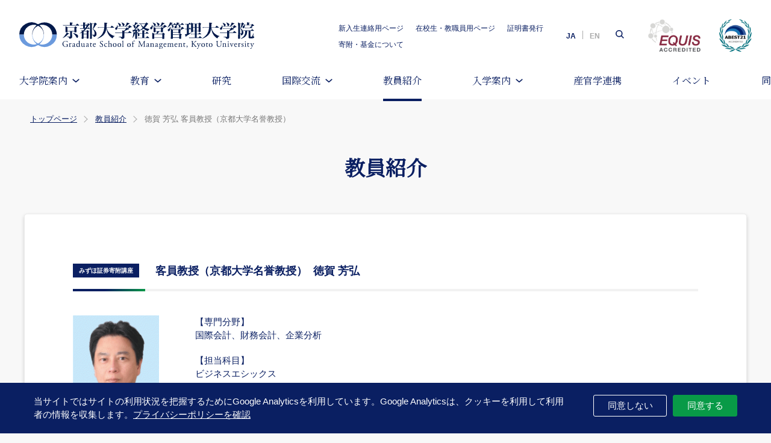

--- FILE ---
content_type: text/html; charset=UTF-8
request_url: https://www.gsm.kyoto-u.ac.jp/faculty/266/
body_size: 55590
content:
<!DOCTYPE html>
<html lang="ja">
<head>
<meta charset="UTF-8">
<meta name="viewport" content="width=1200">
<meta name="format-detection" content="telephone=no">
<title>徳賀 芳弘 客員教授（京都大学名誉教授） | 京都大学経営管理大学院</title>
<link rel="icon" href="https://www.gsm.kyoto-u.ac.jp/favicon.ico">
<link rel="apple-touch-icon" sizes="180x180" href="https://www.gsm.kyoto-u.ac.jp/apple-touch-icon.png">
<link href="https://fonts.googleapis.com/css?family=EB+Garamond|Noto+Serif+JP&display=swap" rel="stylesheet">
<link rel="stylesheet" href="https://www.gsm.kyoto-u.ac.jp/wp-content/themes/gsm-kyoto-u/dist/css/main.css?ver=202504">
<!-- Google tag (gtag.js) -->
<script async src="https://www.googletagmanager.com/gtag/js?id=G-HPMHE86QM7"></script>
<script>
window.dataLayer = window.dataLayer || [];
function gtag(){dataLayer.push(arguments);}
gtag('js', new Date());

gtag('config', 'G-HPMHE86QM7');
</script>
<script src="https://www.gsm.kyoto-u.ac.jp/wp-content/themes/gsm-kyoto-u/dist/js/ga-cookie-opt-in.js"></script><meta name='robots' content='index, follow, max-image-preview:large, max-snippet:-1, max-video-preview:-1' />

	<!-- This site is optimized with the Yoast SEO plugin v26.6 - https://yoast.com/wordpress/plugins/seo/ -->
	<link rel="canonical" href="https://www.gsm.kyoto-u.ac.jp/faculty/266/" />
	<meta property="og:locale" content="ja_JP" />
	<meta property="og:type" content="article" />
	<meta property="og:title" content="徳賀 芳弘 客員教授（京都大学名誉教授） | 京都大学経営管理大学院" />
	<meta property="og:url" content="https://www.gsm.kyoto-u.ac.jp/faculty/266/" />
	<meta property="og:site_name" content="京都大学経営管理大学院" />
	<meta property="article:modified_time" content="2025-04-22T06:27:26+00:00" />
	<meta property="og:image" content="https://www.gsm.kyoto-u.ac.jp/wp-content/uploads/web_62_徳賀芳弘_TokugaYoshihiro_blue-back_rev1.gif" />
	<meta property="og:image:width" content="248" />
	<meta property="og:image:height" content="310" />
	<meta property="og:image:type" content="image/gif" />
	<meta name="twitter:card" content="summary_large_image" />
	<script type="application/ld+json" class="yoast-schema-graph">{"@context":"https://schema.org","@graph":[{"@type":"WebPage","@id":"https://www.gsm.kyoto-u.ac.jp/faculty/266/","url":"https://www.gsm.kyoto-u.ac.jp/faculty/266/","name":"徳賀 芳弘 客員教授（京都大学名誉教授） | 京都大学経営管理大学院","isPartOf":{"@id":"https://www.gsm.kyoto-u.ac.jp/#website"},"primaryImageOfPage":{"@id":"https://www.gsm.kyoto-u.ac.jp/faculty/266/#primaryimage"},"image":{"@id":"https://www.gsm.kyoto-u.ac.jp/faculty/266/#primaryimage"},"thumbnailUrl":"https://www.gsm.kyoto-u.ac.jp/wp-content/uploads/web_62_徳賀芳弘_TokugaYoshihiro_blue-back_rev1.gif","datePublished":"2020-02-27T02:17:52+00:00","dateModified":"2025-04-22T06:27:26+00:00","breadcrumb":{"@id":"https://www.gsm.kyoto-u.ac.jp/faculty/266/#breadcrumb"},"inLanguage":"ja","potentialAction":[{"@type":"ReadAction","target":["https://www.gsm.kyoto-u.ac.jp/faculty/266/"]}]},{"@type":"ImageObject","inLanguage":"ja","@id":"https://www.gsm.kyoto-u.ac.jp/faculty/266/#primaryimage","url":"https://www.gsm.kyoto-u.ac.jp/wp-content/uploads/web_62_徳賀芳弘_TokugaYoshihiro_blue-back_rev1.gif","contentUrl":"https://www.gsm.kyoto-u.ac.jp/wp-content/uploads/web_62_徳賀芳弘_TokugaYoshihiro_blue-back_rev1.gif","width":248,"height":310},{"@type":"BreadcrumbList","@id":"https://www.gsm.kyoto-u.ac.jp/faculty/266/#breadcrumb","itemListElement":[{"@type":"ListItem","position":1,"name":"トップページ","item":"https://www.gsm.kyoto-u.ac.jp/"},{"@type":"ListItem","position":2,"name":"教員紹介","item":"https://www.gsm.kyoto-u.ac.jp/faculty/"},{"@type":"ListItem","position":3,"name":"徳賀 芳弘 客員教授（京都大学名誉教授）"}]},{"@type":"WebSite","@id":"https://www.gsm.kyoto-u.ac.jp/#website","url":"https://www.gsm.kyoto-u.ac.jp/","name":"京都大学経営管理大学院","description":"","publisher":{"@id":"https://www.gsm.kyoto-u.ac.jp/#organization"},"potentialAction":[{"@type":"SearchAction","target":{"@type":"EntryPoint","urlTemplate":"https://www.gsm.kyoto-u.ac.jp/?s={search_term_string}"},"query-input":{"@type":"PropertyValueSpecification","valueRequired":true,"valueName":"search_term_string"}}],"inLanguage":"ja"},{"@type":"Organization","@id":"https://www.gsm.kyoto-u.ac.jp/#organization","name":"京都大学経営管理大学院","url":"https://www.gsm.kyoto-u.ac.jp/","logo":{"@type":"ImageObject","inLanguage":"ja","@id":"https://www.gsm.kyoto-u.ac.jp/#/schema/logo/image/","url":"https://www.gsm.kyoto-u.ac.jp/wp-content/uploads/logo.png","contentUrl":"https://www.gsm.kyoto-u.ac.jp/wp-content/uploads/logo.png","width":300,"height":60,"caption":"京都大学経営管理大学院"},"image":{"@id":"https://www.gsm.kyoto-u.ac.jp/#/schema/logo/image/"}}]}</script>
	<!-- / Yoast SEO plugin. -->


<link rel="alternate" title="oEmbed (JSON)" type="application/json+oembed" href="https://www.gsm.kyoto-u.ac.jp/wp-json/oembed/1.0/embed?url=https%3A%2F%2Fwww.gsm.kyoto-u.ac.jp%2Ffaculty%2F266%2F" />
<link rel="alternate" title="oEmbed (XML)" type="text/xml+oembed" href="https://www.gsm.kyoto-u.ac.jp/wp-json/oembed/1.0/embed?url=https%3A%2F%2Fwww.gsm.kyoto-u.ac.jp%2Ffaculty%2F266%2F&#038;format=xml" />
<style id='wp-img-auto-sizes-contain-inline-css' type='text/css'>
img:is([sizes=auto i],[sizes^="auto," i]){contain-intrinsic-size:3000px 1500px}
/*# sourceURL=wp-img-auto-sizes-contain-inline-css */
</style>
<style id='wp-block-library-inline-css' type='text/css'>
:root{--wp-block-synced-color:#7a00df;--wp-block-synced-color--rgb:122,0,223;--wp-bound-block-color:var(--wp-block-synced-color);--wp-editor-canvas-background:#ddd;--wp-admin-theme-color:#007cba;--wp-admin-theme-color--rgb:0,124,186;--wp-admin-theme-color-darker-10:#006ba1;--wp-admin-theme-color-darker-10--rgb:0,107,160.5;--wp-admin-theme-color-darker-20:#005a87;--wp-admin-theme-color-darker-20--rgb:0,90,135;--wp-admin-border-width-focus:2px}@media (min-resolution:192dpi){:root{--wp-admin-border-width-focus:1.5px}}.wp-element-button{cursor:pointer}:root .has-very-light-gray-background-color{background-color:#eee}:root .has-very-dark-gray-background-color{background-color:#313131}:root .has-very-light-gray-color{color:#eee}:root .has-very-dark-gray-color{color:#313131}:root .has-vivid-green-cyan-to-vivid-cyan-blue-gradient-background{background:linear-gradient(135deg,#00d084,#0693e3)}:root .has-purple-crush-gradient-background{background:linear-gradient(135deg,#34e2e4,#4721fb 50%,#ab1dfe)}:root .has-hazy-dawn-gradient-background{background:linear-gradient(135deg,#faaca8,#dad0ec)}:root .has-subdued-olive-gradient-background{background:linear-gradient(135deg,#fafae1,#67a671)}:root .has-atomic-cream-gradient-background{background:linear-gradient(135deg,#fdd79a,#004a59)}:root .has-nightshade-gradient-background{background:linear-gradient(135deg,#330968,#31cdcf)}:root .has-midnight-gradient-background{background:linear-gradient(135deg,#020381,#2874fc)}:root{--wp--preset--font-size--normal:16px;--wp--preset--font-size--huge:42px}.has-regular-font-size{font-size:1em}.has-larger-font-size{font-size:2.625em}.has-normal-font-size{font-size:var(--wp--preset--font-size--normal)}.has-huge-font-size{font-size:var(--wp--preset--font-size--huge)}.has-text-align-center{text-align:center}.has-text-align-left{text-align:left}.has-text-align-right{text-align:right}.has-fit-text{white-space:nowrap!important}#end-resizable-editor-section{display:none}.aligncenter{clear:both}.items-justified-left{justify-content:flex-start}.items-justified-center{justify-content:center}.items-justified-right{justify-content:flex-end}.items-justified-space-between{justify-content:space-between}.screen-reader-text{border:0;clip-path:inset(50%);height:1px;margin:-1px;overflow:hidden;padding:0;position:absolute;width:1px;word-wrap:normal!important}.screen-reader-text:focus{background-color:#ddd;clip-path:none;color:#444;display:block;font-size:1em;height:auto;left:5px;line-height:normal;padding:15px 23px 14px;text-decoration:none;top:5px;width:auto;z-index:100000}html :where(.has-border-color){border-style:solid}html :where([style*=border-top-color]){border-top-style:solid}html :where([style*=border-right-color]){border-right-style:solid}html :where([style*=border-bottom-color]){border-bottom-style:solid}html :where([style*=border-left-color]){border-left-style:solid}html :where([style*=border-width]){border-style:solid}html :where([style*=border-top-width]){border-top-style:solid}html :where([style*=border-right-width]){border-right-style:solid}html :where([style*=border-bottom-width]){border-bottom-style:solid}html :where([style*=border-left-width]){border-left-style:solid}html :where(img[class*=wp-image-]){height:auto;max-width:100%}:where(figure){margin:0 0 1em}html :where(.is-position-sticky){--wp-admin--admin-bar--position-offset:var(--wp-admin--admin-bar--height,0px)}@media screen and (max-width:600px){html :where(.is-position-sticky){--wp-admin--admin-bar--position-offset:0px}}

/*# sourceURL=wp-block-library-inline-css */
</style><style id='global-styles-inline-css' type='text/css'>
:root{--wp--preset--aspect-ratio--square: 1;--wp--preset--aspect-ratio--4-3: 4/3;--wp--preset--aspect-ratio--3-4: 3/4;--wp--preset--aspect-ratio--3-2: 3/2;--wp--preset--aspect-ratio--2-3: 2/3;--wp--preset--aspect-ratio--16-9: 16/9;--wp--preset--aspect-ratio--9-16: 9/16;--wp--preset--color--black: #000000;--wp--preset--color--cyan-bluish-gray: #abb8c3;--wp--preset--color--white: #ffffff;--wp--preset--color--pale-pink: #f78da7;--wp--preset--color--vivid-red: #cf2e2e;--wp--preset--color--luminous-vivid-orange: #ff6900;--wp--preset--color--luminous-vivid-amber: #fcb900;--wp--preset--color--light-green-cyan: #7bdcb5;--wp--preset--color--vivid-green-cyan: #00d084;--wp--preset--color--pale-cyan-blue: #8ed1fc;--wp--preset--color--vivid-cyan-blue: #0693e3;--wp--preset--color--vivid-purple: #9b51e0;--wp--preset--gradient--vivid-cyan-blue-to-vivid-purple: linear-gradient(135deg,rgb(6,147,227) 0%,rgb(155,81,224) 100%);--wp--preset--gradient--light-green-cyan-to-vivid-green-cyan: linear-gradient(135deg,rgb(122,220,180) 0%,rgb(0,208,130) 100%);--wp--preset--gradient--luminous-vivid-amber-to-luminous-vivid-orange: linear-gradient(135deg,rgb(252,185,0) 0%,rgb(255,105,0) 100%);--wp--preset--gradient--luminous-vivid-orange-to-vivid-red: linear-gradient(135deg,rgb(255,105,0) 0%,rgb(207,46,46) 100%);--wp--preset--gradient--very-light-gray-to-cyan-bluish-gray: linear-gradient(135deg,rgb(238,238,238) 0%,rgb(169,184,195) 100%);--wp--preset--gradient--cool-to-warm-spectrum: linear-gradient(135deg,rgb(74,234,220) 0%,rgb(151,120,209) 20%,rgb(207,42,186) 40%,rgb(238,44,130) 60%,rgb(251,105,98) 80%,rgb(254,248,76) 100%);--wp--preset--gradient--blush-light-purple: linear-gradient(135deg,rgb(255,206,236) 0%,rgb(152,150,240) 100%);--wp--preset--gradient--blush-bordeaux: linear-gradient(135deg,rgb(254,205,165) 0%,rgb(254,45,45) 50%,rgb(107,0,62) 100%);--wp--preset--gradient--luminous-dusk: linear-gradient(135deg,rgb(255,203,112) 0%,rgb(199,81,192) 50%,rgb(65,88,208) 100%);--wp--preset--gradient--pale-ocean: linear-gradient(135deg,rgb(255,245,203) 0%,rgb(182,227,212) 50%,rgb(51,167,181) 100%);--wp--preset--gradient--electric-grass: linear-gradient(135deg,rgb(202,248,128) 0%,rgb(113,206,126) 100%);--wp--preset--gradient--midnight: linear-gradient(135deg,rgb(2,3,129) 0%,rgb(40,116,252) 100%);--wp--preset--font-size--small: 13px;--wp--preset--font-size--medium: 20px;--wp--preset--font-size--large: 36px;--wp--preset--font-size--x-large: 42px;--wp--preset--spacing--20: 0.44rem;--wp--preset--spacing--30: 0.67rem;--wp--preset--spacing--40: 1rem;--wp--preset--spacing--50: 1.5rem;--wp--preset--spacing--60: 2.25rem;--wp--preset--spacing--70: 3.38rem;--wp--preset--spacing--80: 5.06rem;--wp--preset--shadow--natural: 6px 6px 9px rgba(0, 0, 0, 0.2);--wp--preset--shadow--deep: 12px 12px 50px rgba(0, 0, 0, 0.4);--wp--preset--shadow--sharp: 6px 6px 0px rgba(0, 0, 0, 0.2);--wp--preset--shadow--outlined: 6px 6px 0px -3px rgb(255, 255, 255), 6px 6px rgb(0, 0, 0);--wp--preset--shadow--crisp: 6px 6px 0px rgb(0, 0, 0);}:where(.is-layout-flex){gap: 0.5em;}:where(.is-layout-grid){gap: 0.5em;}body .is-layout-flex{display: flex;}.is-layout-flex{flex-wrap: wrap;align-items: center;}.is-layout-flex > :is(*, div){margin: 0;}body .is-layout-grid{display: grid;}.is-layout-grid > :is(*, div){margin: 0;}:where(.wp-block-columns.is-layout-flex){gap: 2em;}:where(.wp-block-columns.is-layout-grid){gap: 2em;}:where(.wp-block-post-template.is-layout-flex){gap: 1.25em;}:where(.wp-block-post-template.is-layout-grid){gap: 1.25em;}.has-black-color{color: var(--wp--preset--color--black) !important;}.has-cyan-bluish-gray-color{color: var(--wp--preset--color--cyan-bluish-gray) !important;}.has-white-color{color: var(--wp--preset--color--white) !important;}.has-pale-pink-color{color: var(--wp--preset--color--pale-pink) !important;}.has-vivid-red-color{color: var(--wp--preset--color--vivid-red) !important;}.has-luminous-vivid-orange-color{color: var(--wp--preset--color--luminous-vivid-orange) !important;}.has-luminous-vivid-amber-color{color: var(--wp--preset--color--luminous-vivid-amber) !important;}.has-light-green-cyan-color{color: var(--wp--preset--color--light-green-cyan) !important;}.has-vivid-green-cyan-color{color: var(--wp--preset--color--vivid-green-cyan) !important;}.has-pale-cyan-blue-color{color: var(--wp--preset--color--pale-cyan-blue) !important;}.has-vivid-cyan-blue-color{color: var(--wp--preset--color--vivid-cyan-blue) !important;}.has-vivid-purple-color{color: var(--wp--preset--color--vivid-purple) !important;}.has-black-background-color{background-color: var(--wp--preset--color--black) !important;}.has-cyan-bluish-gray-background-color{background-color: var(--wp--preset--color--cyan-bluish-gray) !important;}.has-white-background-color{background-color: var(--wp--preset--color--white) !important;}.has-pale-pink-background-color{background-color: var(--wp--preset--color--pale-pink) !important;}.has-vivid-red-background-color{background-color: var(--wp--preset--color--vivid-red) !important;}.has-luminous-vivid-orange-background-color{background-color: var(--wp--preset--color--luminous-vivid-orange) !important;}.has-luminous-vivid-amber-background-color{background-color: var(--wp--preset--color--luminous-vivid-amber) !important;}.has-light-green-cyan-background-color{background-color: var(--wp--preset--color--light-green-cyan) !important;}.has-vivid-green-cyan-background-color{background-color: var(--wp--preset--color--vivid-green-cyan) !important;}.has-pale-cyan-blue-background-color{background-color: var(--wp--preset--color--pale-cyan-blue) !important;}.has-vivid-cyan-blue-background-color{background-color: var(--wp--preset--color--vivid-cyan-blue) !important;}.has-vivid-purple-background-color{background-color: var(--wp--preset--color--vivid-purple) !important;}.has-black-border-color{border-color: var(--wp--preset--color--black) !important;}.has-cyan-bluish-gray-border-color{border-color: var(--wp--preset--color--cyan-bluish-gray) !important;}.has-white-border-color{border-color: var(--wp--preset--color--white) !important;}.has-pale-pink-border-color{border-color: var(--wp--preset--color--pale-pink) !important;}.has-vivid-red-border-color{border-color: var(--wp--preset--color--vivid-red) !important;}.has-luminous-vivid-orange-border-color{border-color: var(--wp--preset--color--luminous-vivid-orange) !important;}.has-luminous-vivid-amber-border-color{border-color: var(--wp--preset--color--luminous-vivid-amber) !important;}.has-light-green-cyan-border-color{border-color: var(--wp--preset--color--light-green-cyan) !important;}.has-vivid-green-cyan-border-color{border-color: var(--wp--preset--color--vivid-green-cyan) !important;}.has-pale-cyan-blue-border-color{border-color: var(--wp--preset--color--pale-cyan-blue) !important;}.has-vivid-cyan-blue-border-color{border-color: var(--wp--preset--color--vivid-cyan-blue) !important;}.has-vivid-purple-border-color{border-color: var(--wp--preset--color--vivid-purple) !important;}.has-vivid-cyan-blue-to-vivid-purple-gradient-background{background: var(--wp--preset--gradient--vivid-cyan-blue-to-vivid-purple) !important;}.has-light-green-cyan-to-vivid-green-cyan-gradient-background{background: var(--wp--preset--gradient--light-green-cyan-to-vivid-green-cyan) !important;}.has-luminous-vivid-amber-to-luminous-vivid-orange-gradient-background{background: var(--wp--preset--gradient--luminous-vivid-amber-to-luminous-vivid-orange) !important;}.has-luminous-vivid-orange-to-vivid-red-gradient-background{background: var(--wp--preset--gradient--luminous-vivid-orange-to-vivid-red) !important;}.has-very-light-gray-to-cyan-bluish-gray-gradient-background{background: var(--wp--preset--gradient--very-light-gray-to-cyan-bluish-gray) !important;}.has-cool-to-warm-spectrum-gradient-background{background: var(--wp--preset--gradient--cool-to-warm-spectrum) !important;}.has-blush-light-purple-gradient-background{background: var(--wp--preset--gradient--blush-light-purple) !important;}.has-blush-bordeaux-gradient-background{background: var(--wp--preset--gradient--blush-bordeaux) !important;}.has-luminous-dusk-gradient-background{background: var(--wp--preset--gradient--luminous-dusk) !important;}.has-pale-ocean-gradient-background{background: var(--wp--preset--gradient--pale-ocean) !important;}.has-electric-grass-gradient-background{background: var(--wp--preset--gradient--electric-grass) !important;}.has-midnight-gradient-background{background: var(--wp--preset--gradient--midnight) !important;}.has-small-font-size{font-size: var(--wp--preset--font-size--small) !important;}.has-medium-font-size{font-size: var(--wp--preset--font-size--medium) !important;}.has-large-font-size{font-size: var(--wp--preset--font-size--large) !important;}.has-x-large-font-size{font-size: var(--wp--preset--font-size--x-large) !important;}
/*# sourceURL=global-styles-inline-css */
</style>

<style id='classic-theme-styles-inline-css' type='text/css'>
/*! This file is auto-generated */
.wp-block-button__link{color:#fff;background-color:#32373c;border-radius:9999px;box-shadow:none;text-decoration:none;padding:calc(.667em + 2px) calc(1.333em + 2px);font-size:1.125em}.wp-block-file__button{background:#32373c;color:#fff;text-decoration:none}
/*# sourceURL=/wp-includes/css/classic-themes.min.css */
</style>
<link rel="https://api.w.org/" href="https://www.gsm.kyoto-u.ac.jp/wp-json/" /><link rel="alternate" title="JSON" type="application/json" href="https://www.gsm.kyoto-u.ac.jp/wp-json/wp/v2/faculty/266" /><!-- Facebook Pixel Code -->
<script>
!function(f,b,e,v,n,t,s) {if(f.fbq)return;n=f.fbq=function(){n.callMethod? n.callMethod.apply(n,arguments):n.queue.push(arguments)}; if(!f._fbq)f._fbq=n;n.push=n;n.loaded=!0;n.version='2.0'; n.queue=[];t=b.createElement(e);t.async=!0; t.src=v;s=b.getElementsByTagName(e)[0]; s.parentNode.insertBefore(t,s)}(window, document,'script', 'https://connect.facebook.net/en_US/fbevents.js'); fbq('init', '175726601064716'); fbq('track', 'PageView');
</script>
<!-- End Facebook Pixel Code -->
</head>
	<body id="page-faculty" class="not-logged-in">
<header id="header">
  <div class="header-sp is-block-sp">
    <div class="header-nav-sub-list-sp is-block-sp"><a href="https://www.gsm.kyoto-u.ac.jp/login/">在校生・教職員用ページ</a></div>

    <div class="search-nav is-block-sp" id="js-search-nav">
      <div class="search-nav-languages">
                <a href="https://www.gsm.kyoto-u.ac.jp/" class="active">JA</a>
                          <a href="https://www.gsm.kyoto-u.ac.jp/en/faculty/518/">EN</a>
                      </div>
      <div class="searchbar is-block-pc">
        <form id="searchbox_009017046539062416772:xasr5hexkzm" action="/search/" class="search-form">
          <fieldset><div class="search-box">
            <input name="cx" type="hidden" value="009017046539062416772:xasr5hexkzm">
            <input name="cof" type="hidden" value="FORID:11">
            <input name="q" tabindex="1" class="search-field" accesskey="s" type="text" value="" placeholder="検索...">
            <button type="submit" class="search-submit" tabindex="2" accesskey="k"><i class="ico ico-search"></i></button>
          </div></fieldset>
        </form>
      </div>
    </div>

    <div class="hamburger-menu-btn" id="js-hanmurger-menu-btn">
			<div class="menu-btn-in">
				<div class="hamburger-ico">
					<i class="ico-line ico-line-1"></i>
					<i class="ico-line ico-line-2"></i>
					<i class="ico-line ico-line-3"></i>
				</div>
				<span>MENU</span>
			</div>
		</div>
  </div>
	<div class="header-in">
		<h1 class="logo">
      <div class="logo-gsm"><a href="https://www.gsm.kyoto-u.ac.jp/"><img src="https://www.gsm.kyoto-u.ac.jp/wp-content/themes/gsm-kyoto-u/dist/images/common/logo.svg" alt="京都大学経営管理大学院"></a></div>
		</h1>
		<div class="header-nav">
			<div class="header-nav-sub">
				<ul class="header-nav-sub-list is-block-pc">
					<li><a href="https://www.gsm.kyoto-u.ac.jp/front-login/">新入生連絡用ページ</a></li>
					<li><a href="https://www.gsm.kyoto-u.ac.jp/login/">在校生・教職員用ページ</a></li>
					<li><a href="https://www.gsm.kyoto-u.ac.jp/certification/">証明書発行</a></li>
					<li><a href="https://www.gsm.kyoto-u.ac.jp/donation-fund/">寄附・基金について</a></li>
				</ul>
				<div class="search-nav is-block-pc" id="js-search-nav">
					<div class="search-nav-languages">
												<a href="https://www.gsm.kyoto-u.ac.jp/" class="active">JA</a>
																			<a href="https://www.gsm.kyoto-u.ac.jp/en/faculty/518/">EN</a>
																	</div>
					<div class="searchbar is-block-pc">
						<form id="searchbox_009017046539062416772:xasr5hexkzm" action="/search/" class="search-form">
							<fieldset><div class="search-box">
								<input name="cx" type="hidden" value="009017046539062416772:xasr5hexkzm">
								<input name="cof" type="hidden" value="FORID:11">
								<input name="q" tabindex="1" class="search-field" accesskey="s" type="text" value="" placeholder="検索...">
								<button type="submit" class="search-submit" tabindex="2" accesskey="k"><i class="ico ico-search"></i></button>
							</div></fieldset>
						</form>
					</div>
				</div>
			</div>
		</div>
    <div class="logo-area">
      <div class="logo-equis"><img src="https://www.gsm.kyoto-u.ac.jp/wp-content/themes/gsm-kyoto-u/dist/images/common/logo_equis.png" alt="EQUIS"></div>
      <div class="logo-abest"><img src="https://www.gsm.kyoto-u.ac.jp/wp-content/themes/gsm-kyoto-u/dist/images/common/logo_abest.png" alt="ABEST21"></div>
    </div>
	</div>
  <nav class="is-block-pc">
    <ul class="main-nav ff-mincho">
      <li class="dropdown">
        <a class="nav-link about"><span class="nav-name">大学院案内</span><i class="ico ico-arrow-down"></i></a>
        <div class="dropdown-content-cover"></div>
          <div class="dropdown-content">
            <div class="dropdown-content-col2">
              <a href="https://www.gsm.kyoto-u.ac.jp/about/" class="dropdown-content-col2-left">
                <div class="dropdown-content-col2-left-in">
                  <span class="dropdown-content-col2-left-tit">大学院案内</span>
                  <span class="dropdown-content-col2-left-link"><i class="ico ico-arrow-link-white"></i><span>大学院案内トップ</span></span>
                </div>
              </a>
              <div class="dropdown-content-col2-right">
                <div class="dropdown-content-col2-right-in">
                  <a href="https://www.gsm.kyoto-u.ac.jp/about/outline/"><i class="ico ico-arrow-link"></i><span>大学院概要</span></a>
                  <div class="dropdown-content-col2-right-child">
                    <a href="https://www.gsm.kyoto-u.ac.jp/about/outline/philosophy/">ミッション・ビジョン・バリュー</a>
                    <a href="https://www.gsm.kyoto-u.ac.jp/about/outline/policy/">ポリシー</a>
                    <a href="https://www.gsm.kyoto-u.ac.jp/about/outline/history/">沿革</a>
                  </div>
                </div>
                <div class="dropdown-content-col2-right-in">
                  <a href="https://www.gsm.kyoto-u.ac.jp/about/message/"><i class="ico ico-arrow-link"></i><span>ご挨拶</span></a>
                </div>
                <div class="dropdown-content-col2-right-in"><a href="/about/certified-international/"><i class="ico ico-arrow-link"></i><span>認証評価</span></a></div>
                <div class="dropdown-content-col2-right-in"><a href="https://www.gsm.kyoto-u.ac.jp/about/data/"><i class="ico ico-arrow-link"></i><span>数字で見るGSM</span></a></div>
                <div class="dropdown-content-col2-right-in"><a href="https://www.gsm.kyoto-u.ac.jp/about/pamphlet/"><i class="ico ico-arrow-link"></i><span>パンフレット</span></a></div>
                <div class="dropdown-content-col2-right-in"><a href="https://www.gsm.kyoto-u.ac.jp/about/media/"><i class="ico ico-arrow-link"></i><span>紹介動画</span></a></div>
                <div class="dropdown-content-col2-right-in"><a href="/about/facilities/"><i class="ico ico-arrow-link"></i><span>施設案内</span></a></div>
                <div class="dropdown-content-col2-right-in"><a href="https://www.gsm.kyoto-u.ac.jp/about/employment/"><i class="ico ico-arrow-link"></i><span>公募情報</span></a></div>
                <div class="dropdown-content-col2-right-in"><a href="https://www.gsm.kyoto-u.ac.jp/about/newsletter/"><i class="ico ico-arrow-link"></i><span>ニューズレター</span></a></div>
              </div>
            </div>
          </div>
      </li>
      <li class="dropdown">
        <a class="nav-link education"><span class="nav-name">教育</span><i class="ico ico-arrow-down"></i></a>
        <div class="dropdown-content-cover"></div>
          <div class="dropdown-content">
            <div class="dropdown-content-col2">
              <a href="https://www.gsm.kyoto-u.ac.jp/education/" class="dropdown-content-col2-left">
                <div class="dropdown-content-col2-left-in">
                  <span class="dropdown-content-col2-left-tit">教育</span>
                  <span class="dropdown-content-col2-left-link"><i class="ico ico-arrow-link-white"></i><span>教育トップ</span></span>
                </div>
              </a>
              <div class="dropdown-content-col2-right dropdown-content-col2-right-col1">
                <div class="dropdown-content-col2-right-in">
                  <a href="https://www.gsm.kyoto-u.ac.jp/education/mba/"><i class="ico ico-arrow-link"></i><span>MBA/専門職学位課程（経営管理専攻）</span></a>
                  <div class="dropdown-content-col2-right-child">
                    <a href="https://www.gsm.kyoto-u.ac.jp/education/mba/programs/">日本語プログラム</a>
                    <a href="https://www.gsm.kyoto-u.ac.jp/education/mba/international-mba-programs/">英語プログラム</a>
                    <a href="https://www.gsm.kyoto-u.ac.jp/education/mba/eighteen-months/">1年半コース</a>
                    <a href="https://www.gsm.kyoto-u.ac.jp/education/mba/kc-cdo/">京都大学・コーネル大学<br>国際連携コース</a>
                    <a href="https://www.gsm.kyoto-u.ac.jp/education/mba/curriculum/">「MBA」カリキュラムの特徴</a>
                  </div>
                </div>
                <div class="dropdown-content-col2-right-in">
                  <a href="https://www.gsm.kyoto-u.ac.jp/education/speciality/"><i class="ico ico-arrow-link"></i><span>Ph.D. / 博士後期課程（経営科学専攻）</span></a>
                  <div class="dropdown-content-col2-right-child">
                    <a href="https://www.gsm.kyoto-u.ac.jp/education/speciality/doctoral-dissertation/">経営科学専攻</a>
                    <a href="https://www.gsm.kyoto-u.ac.jp/education/speciality/curriculum/">「Ph.D.」カリキュラムの特徴</a>
                  </div>
                </div>
              </div>
            </div>
          </div>
      </li>
      <li><a href="https://www.gsm.kyoto-u.ac.jp/research/" class="nav-link research">研究</a></li>

      <li class="dropdown">
        <a class="nav-link"><span class="nav-name">国際交流</span><i class="ico ico-arrow-down"></i></a>
        <div class="dropdown-content-cover"></div>
          <div class="dropdown-content">
            <div class="dropdown-content-col2">
              <a href="#" class="dropdown-content-col2-left">
                <div class="dropdown-content-col2-left-in">
                  <span class="dropdown-content-col2-left-tit">国際交流</span>
                </div>
              </a>
              <div class="dropdown-content-col2-right">
              <div class="dropdown-content-col2-right-in">
                  <a href="https://www.gsm.kyoto-u.ac.jp/international-partners/"><i class="ico ico-arrow-link"></i><span>海外交流協定校</span></a>
                </div>
                <div class="dropdown-content-col2-right-in"><a href="https://www.gsm.kyoto-u.ac.jp/double-degree-program/"><i class="ico ico-arrow-link"></i><span>ダブルディグリープログラム</span></a></div>
                <div class="dropdown-content-col2-right-in">
                  <a href="https://www.gsm.kyoto-u.ac.jp/exchange/"><i class="ico ico-arrow-link"></i><span>交換留学プログラム</span></a>
                </div>
                <div class="dropdown-content-col2-right-in">
                  <a href="https://www.gsm.kyoto-u.ac.jp/study_abroad_report/"><i class="ico ico-arrow-link"></i><span>留学体験記</span></a>
                </div>
              </div>
            </div>
          </div>
      </li>

      <li><a href="https://www.gsm.kyoto-u.ac.jp/faculty/" class="nav-link faculty">教員紹介</a></li>
      <li class="dropdown">
        <a class="nav-link admissions"><span class="nav-name">入学案内</span><i class="ico ico-arrow-down"></i></a>
        <div class="dropdown-content-cover"></div>
          <div class="dropdown-content">
            <div class="dropdown-content-col2">
              <a href="https://www.gsm.kyoto-u.ac.jp/admissions/" class="dropdown-content-col2-left">
                <div class="dropdown-content-col2-left-in">
                  <span class="dropdown-content-col2-left-tit">入学案内</span>
                  <span class="dropdown-content-col2-left-link"><i class="ico ico-arrow-link-white"></i><span>入学案内トップ</span></span>
                </div>
              </a>
              <div class="dropdown-content-col2-right">
                <div class="dropdown-content-col2-right-in">
                  <a href="https://www.gsm.kyoto-u.ac.jp/admissions/information/"><i class="ico ico-arrow-link"></i><span>入試情報</span></a>
                  <div class="dropdown-content-col2-right-child">
                    <a class="anchor-link" href="https://www.gsm.kyoto-u.ac.jp/admissions/briefing/">入試説明会</a>
                    <a class="anchor-link" href="https://www.gsm.kyoto-u.ac.jp/admissions/information/#a-statistics">入試データ</a>
                    <a class="anchor-link" href="https://www.gsm.kyoto-u.ac.jp/admissions/information/#a-exams">入試問題</a>
                    <a class="anchor-link" href="https://www.gsm.kyoto-u.ac.jp/admissions/notification/">入試に関する重要なお知らせ</a>
                  </div>
                </div>
                <div class="dropdown-content-col2-right-in">
                  <a href="https://www.gsm.kyoto-u.ac.jp/admissions/guidelines/"><i class="ico ico-arrow-link"></i><span>募集要項</span></a>
                  <div class="dropdown-content-col2-right-child">
                    <a class="anchor-link" href="https://www.gsm.kyoto-u.ac.jp/admissions/guidelines/category/adm_mba/">専門職学位課程（MBA）</a>
                    <a class="anchor-link" href="https://www.gsm.kyoto-u.ac.jp/admissions/guidelines/category/adm_phd/">博士後期課程（Ph.D.）</a>
                    <a class="anchor-link" href="https://www.gsm.kyoto-u.ac.jp/admissions/guidelines/category/adm_research/">研究生・科目等履修生・+MBA</a>
                  </div>
                </div>
                <div class="dropdown-content-col2-right-in">
                  <a href="https://www.gsm.kyoto-u.ac.jp/admissions/interview/"><i class="ico ico-arrow-link"></i><span>教員・在校生・修了生の声</span></a>
                  <div class="dropdown-content-col2-right-child">
                    <a class="anchor-link" href="https://www.gsm.kyoto-u.ac.jp/admissions/interview/">教員の声</a>
                    <a class="anchor-link" href="https://www.gsm.kyoto-u.ac.jp/admissions/interview_students/">在校生の声</a>
                    <a class="anchor-link" href="https://www.gsm.kyoto-u.ac.jp/admissions/interview_alumni/">修了生の声</a>
                  </div>
                </div>
                <div class="dropdown-content-col2-right-in"><a href="https://www.gsm.kyoto-u.ac.jp/admissions/fee-scholarship/"><i class="ico ico-arrow-link"></i><span>学費・奨学金制度</span></a></div>
                <div class="dropdown-content-col2-right-in"><a href="https://www.gsm.kyoto-u.ac.jp/admissions/career/"><i class="ico ico-arrow-link"></i><span>キャリアについて</span></a></div>
                <div class="dropdown-content-col2-right-in"><a href="https://www.gsm.kyoto-u.ac.jp/admissions/faq/"><i class="ico ico-arrow-link"></i><span>よくあるご質問</span></a></div>
              </div>
            </div>
          </div>
      </li>
      <li><a href="https://www.gsm.kyoto-u.ac.jp/collaborative-research/" class="nav-link collaborative">産官学連携</a></li>
      <li><a href="https://www.gsm.kyoto-u.ac.jp/event/" class="nav-link events">イベント</a></li>
      <li><a href="https://www.gsm.kyoto-u.ac.jp/alumni/" class="nav-link alumni">同窓会</a></li>
    </ul>
  </nav>
	<nav class="header-nav-sp is-block-sp">
		<div class="main-nav-sp">
			<div class="nav-logo-area">
				<h1 class="logo logo-white">
					<a href="https://www.gsm.kyoto-u.ac.jp/"><img src="https://www.gsm.kyoto-u.ac.jp/wp-content/themes/gsm-kyoto-u/dist/images/common/logo-white.svg" alt="京都大学経営管理大学院"></a>
				</h1>
			</div>
			<div class="main-nav-content">
				<div class="searchbar">
					<form id="searchbox_009017046539062416772:xasr5hexkzm" action="/search/" class="search-form">
						<fieldset><div class="search-box">
							<input name="cx" type="hidden" value="009017046539062416772:xasr5hexkzm">
							<input name="cof" type="hidden" value="FORID:11">
							<input name="q" tabindex="1" class="search-field" accesskey="s" type="text" value="" placeholder="検索...">
							<button type="submit" class="search-submit" tabindex="2" accesskey="k"><i class="ico ico-search"></i></button>
						</div></fieldset>
					</form>
				</div>
				<div class="main-nav-links">
					<div class="nav-accord-block">
						<div class="main-nav-link has-inner-links"><a>大学院案内</a></div>
						<div class="inner-menu">
							<div class="inner-link"><a href="https://www.gsm.kyoto-u.ac.jp/about/">大学院案内トップ</a></div>
							<div class="nav-accord-block">
								<div class="has-inner-links"><a>大学院概要</a></div>
								<div class="inner-menu layer-3-links">
									<div class="inner-link"><a href="https://www.gsm.kyoto-u.ac.jp/about/outline/">大学院概要トップ</a></div>
									<div class="inner-link"><a href="https://www.gsm.kyoto-u.ac.jp/about/outline/philosophy/">ミッション・ビジョン・バリュー</a></div>
									<div class="inner-link"><a href="https://www.gsm.kyoto-u.ac.jp/about/outline/policy/">ポリシー</a></div>
									<div class="inner-link"><a href="https://www.gsm.kyoto-u.ac.jp/about/outline/history/">沿革</a></div>
								</div>
							</div>
							<div class="inner-link"><a href="https://www.gsm.kyoto-u.ac.jp/about/message/">ご挨拶</a></div>
							<div class="inner-link"><a href="/about/certified-international/">認証評価</a></div>
							<div class="inner-link"><a href="https://www.gsm.kyoto-u.ac.jp/about/data/">数字でみるGSM</a></div>
							<div class="inner-link"><a href="https://www.gsm.kyoto-u.ac.jp/about/pamphlet/">パンフレット</a></div>
							<div class="inner-link"><a href="https://www.gsm.kyoto-u.ac.jp/about/media/">紹介動画</a></div>
              <div class="inner-link"><a href="/about/facilities/">施設案内</a></div>
							<div class="inner-link"><a href="https://www.gsm.kyoto-u.ac.jp/about/employment/">公募情報</a></div>
              <div class="inner-link"><a href="https://www.gsm.kyoto-u.ac.jp/about/newsletter/">ニューズレター</a></div>
						</div>
					</div>
					<div class="nav-accord-block">
						<div class="main-nav-link has-inner-links"><a>教育</a></div>
						<div class="inner-menu">
							<div class="inner-link"><a href="https://www.gsm.kyoto-u.ac.jp/education/">教育トップ</a></div>
							<div class="nav-accord-block">
								<div class="has-inner-links"><a>MBA/専門職学位課程（経営管理専攻）</a></div>
								<div class="inner-menu layer-3-links">
									<div class="inner-link"><a href="https://www.gsm.kyoto-u.ac.jp/education/mba/programs/">日本語プログラム</a></div>
									<div class="inner-link"><a href="https://www.gsm.kyoto-u.ac.jp/education/mba/international-mba-programs/">英語プログラム</a></div>
									<div class="inner-link"><a href="https://www.gsm.kyoto-u.ac.jp/education/mba/eighteen-months/">1年半コース</a></div>
									<div class="inner-link"><a href="https://www.gsm.kyoto-u.ac.jp/education/mba/kc-cdo/">京都大学・コーネル大学国際連携コース</a></div>
									<div class="inner-link"><a href="https://www.gsm.kyoto-u.ac.jp/education/mba/curriculum/">「MBA」カリキュラムの特徴</a></div>
								</div>
							</div>
							<div class="nav-accord-block">
								<div class="has-inner-links last-link"><a>Ph.D. / 博士後期課程（経営科学専攻）</a></div>
								<div class="inner-menu layer-3-links last-menu-list">
									<div class="inner-link"><a href="https://www.gsm.kyoto-u.ac.jp/education/speciality/">経営科学専攻（博士後期課程）</a></div>
									<div class="inner-link"><a href="https://www.gsm.kyoto-u.ac.jp/education/speciality/doctoral-dissertation/">経営科学専攻</a></div>
									<div class="inner-link"><a href="https://www.gsm.kyoto-u.ac.jp/education/speciality/curriculum/">「Ph.D.」カリキュラムの特徴</a></div>
								</div>
							</div>
						</div>
					</div>
					<div class="main-nav-link no-inner-links"><a href="https://www.gsm.kyoto-u.ac.jp/research/">研究</a></div>
          <div class="nav-accord-block">
						<div class="main-nav-link has-inner-links"><a>国際交流</a></div>
						<div class="inner-menu">
							<div class="inner-link"><a href="https://www.gsm.kyoto-u.ac.jp/international-partners/">海外交流協定校</a></div>
							<div class="inner-link"><a href="https://www.gsm.kyoto-u.ac.jp/double-degree-program/">ダブルディグリープログラム</a></div>
							<div class="inner-link"><a href="https://www.gsm.kyoto-u.ac.jp/exchange/">交換留学プログラム</a></div>
							<div class="inner-link"><a href="https://www.gsm.kyoto-u.ac.jp/study_abroad_report/">留学体験記</a></div>
						</div>

					</div>
          <div class="main-nav-link no-inner-links"><a href="https://www.gsm.kyoto-u.ac.jp/faculty/">教員紹介</a></div>
					<div class="nav-accord-block">
						<div class="main-nav-link has-inner-links"><a>入学案内</a></div>
						<div class="inner-menu">
							<div class="inner-link"><a href="https://www.gsm.kyoto-u.ac.jp/admissions/">入学案内トップ</a></div>
							<div class="nav-accord-block">
								<div class="has-inner-links"><a>入試情報</a></div>
								<div class="inner-menu layer-3-links">
									<div class="inner-link"><a href="https://www.gsm.kyoto-u.ac.jp/admissions/briefing/">入試説明会</a></div>
									<div class="inner-link"><a href="https://www.gsm.kyoto-u.ac.jp/admissions/information/#a-statistics">入試データ</a></div>
									<div class="inner-link"><a href="https://www.gsm.kyoto-u.ac.jp/admissions/information/#a-exams">入試問題</a></div>
									<div class="inner-link"><a href="https://www.gsm.kyoto-u.ac.jp/admissions/notification/">入試に関する重要なお知らせ</a></div>
								</div>
							</div>
							<div class="nav-accord-block">
								<div class="has-inner-links"><a>募集要項</a></div>
								<div class="inner-menu layer-3-links">
									<div class="inner-link"><a href="https://www.gsm.kyoto-u.ac.jp/admissions/guidelines/">募集要項トップ</a></div>
									<div class="inner-link"><a href="https://www.gsm.kyoto-u.ac.jp/admissions/guidelines/category/adm_mba/">専門職学位課程（MBA）</a></div>
									<div class="inner-link"><a href="https://www.gsm.kyoto-u.ac.jp/admissions/guidelines/category/adm_phd/">博士後期課程（Ph.D.）</a></div>
									<div class="inner-link"><a href="https://www.gsm.kyoto-u.ac.jp/admissions/guidelines/category/adm_research/">研究生・科目等履修生・+MBA</a></div>
								</div>
							</div>
							<div class="nav-accord-block">
								<div class="has-inner-links"><a>教員・在校生・修了生の声</a></div>
								<div class="inner-menu layer-3-links">
									<div class="inner-link"><a href="https://www.gsm.kyoto-u.ac.jp/admissions/interview/">教員の声</a></div>
									<div class="inner-link"><a href="https://www.gsm.kyoto-u.ac.jp/admissions/interview_students/">在校生の声</a></div>
                  <div class="inner-link"><a href="https://www.gsm.kyoto-u.ac.jp/admissions/interview_alumni/">修了生の声</a></div>
								</div>
							</div>
							<div class="inner-link"><a href="https://www.gsm.kyoto-u.ac.jp/admissions/fee-scholarship/">学費・奨学金制度</a></div>
							<div class="inner-link"><a href="https://www.gsm.kyoto-u.ac.jp/admissions/career/">キャリアについて</a></div>
							<div class="inner-link"><a href="https://www.gsm.kyoto-u.ac.jp/admissions/faq/">よくあるご質問</a></div>
						</div>
					</div>
					<div class="main-nav-link no-inner-links"><a href="https://www.gsm.kyoto-u.ac.jp/collaborative-research/">産官学連携</a></div>
					<div class="main-nav-link no-inner-links"><a href="https://www.gsm.kyoto-u.ac.jp/event/">イベント</a></div>
					<div class="main-nav-link no-inner-links"><a href="https://www.gsm.kyoto-u.ac.jp/alumni/">同窓会</a></div>
					<div class="main-nav-link no-inner-links main-nav-link-black"><a href="https://www.gsm.kyoto-u.ac.jp/front-login/">新入生連絡用ページ</a></div>
				</div>
				<div class="languages">
					<div class="languages-in">
						<a class="languages-link current" href="">JA</a>
												<a class="languages-link" href="https://www.gsm.kyoto-u.ac.jp/en/faculty/518/">EN</a>
											</div>
				</div>
				<ul class="nav-add-links-list">
					<li><a href="https://www.gsm.kyoto-u.ac.jp/login/">在校生・教職員用ページ</a></li>
					<li><a href="https://www.gsm.kyoto-u.ac.jp/certification/">証明書発行</a></li>
					<li><a href="https://www.gsm.kyoto-u.ac.jp/donation-fund/">寄附・基金について</a></li>
				</ul>
			</div>
		</div>
    <div class="logo-area">
        <div class="logo-equis"><img src="https://www.gsm.kyoto-u.ac.jp/wp-content/themes/gsm-kyoto-u/dist/images/common/logo_equis.png" alt="EQUIS"></div>
        <div class="logo-abest"><img src="https://www.gsm.kyoto-u.ac.jp/wp-content/themes/gsm-kyoto-u/dist/images/common/logo_abest.png" alt="ABEST21"></div>
      </div>
		<ul class="main-nav js-nav-container">
			<li class="js-nav-item dropdown-sp">
				<a href="https://www.gsm.kyoto-u.ac.jp/about/" class="nav-link"><span class="nav-name">大学院案内</span></a>
			</li>
			<li class="js-nav-item dropdown-sp">
				<a href="https://www.gsm.kyoto-u.ac.jp/education/" class="nav-link"><span class="nav-name">教育</span></a>
			</li>
			<li class="js-nav-item">
        <a href="https://www.gsm.kyoto-u.ac.jp/research/" class="nav-link"><span class="nav-name">研究</span></a></li>
		<li class="js-nav-item dropdown-sp"><a href="https://www.gsm.kyoto-u.ac.jp/international-partners/" class="nav-link"><span class="nav-name">国際交流</span></a></li>
      <li class="js-nav-item"><a href="https://www.gsm.kyoto-u.ac.jp/faculty/" class="nav-link"><span class="nav-name">教員紹介</span></a></li>
			<li class="js-nav-item dropdown-sp">
				<a href="https://www.gsm.kyoto-u.ac.jp/admissions/" class="nav-link"><span class="nav-name">入学案内</span></a>
			</li>
      <li class="js-nav-item"><a href="https://www.gsm.kyoto-u.ac.jp/collaborative-research/" class="nav-link"><span class="nav-name">産官学連携</span></a></li>
      <li class="js-nav-item">
        <a href="https://www.gsm.kyoto-u.ac.jp/event/" class="nav-link"><span class="nav-name">イベント</span></a></li>
      <li class="js-nav-item">
        <a href="https://www.gsm.kyoto-u.ac.jp/alumni/" class="nav-link"><span class="nav-name">同窓会</span></a></li>
		</ul>
	</nav>
</header>
<div id="main">
	<div class="breadcrumbs">
		<div class="breadcrumbs-list">
				<p class="breadcrumb"><span><span><a href="https://www.gsm.kyoto-u.ac.jp/">トップページ</a></span> <i class="ico ico-bread-arrow"></i> <span><a href="https://www.gsm.kyoto-u.ac.jp/faculty/">教員紹介</a></span> <i class="ico ico-bread-arrow"></i> <span class="breadcrumb_last" aria-current="page">徳賀 芳弘 客員教授（京都大学名誉教授）</span></span></p>				</div>
	</div>

	<div class="main-content">
		<div class="content-sections">
			<div class="page-tit-area">
				<h1 class="main-tit ff-mincho">教員紹介</h1>
			</div>
			<section class="content-block faculty-block">
				<div class="main-subsection">
					<h2 class="section-tit">
												<span class="faculty-category">みずほ証券寄附講座</span>						<span class="name-position">客員教授（京都大学名誉教授）</span><span class="name-position">徳賀 芳弘</span>
					</h2>
					<div class="interview-message faculty-introduction">
						<div class="img">
							<img width="148" height="185" src="https://www.gsm.kyoto-u.ac.jp/wp-content/uploads/web_62_徳賀芳弘_TokugaYoshihiro_blue-back_rev1-148x185.gif" class="attachment-faculty-single-size size-faculty-single-size wp-post-image" alt="" decoding="async" srcset="https://www.gsm.kyoto-u.ac.jp/wp-content/uploads/web_62_徳賀芳弘_TokugaYoshihiro_blue-back_rev1-148x185.gif 148w, https://www.gsm.kyoto-u.ac.jp/wp-content/uploads/web_62_徳賀芳弘_TokugaYoshihiro_blue-back_rev1-240x300.gif 240w, https://www.gsm.kyoto-u.ac.jp/wp-content/uploads/web_62_徳賀芳弘_TokugaYoshihiro_blue-back_rev1-100x125.gif 100w, https://www.gsm.kyoto-u.ac.jp/wp-content/uploads/web_62_徳賀芳弘_TokugaYoshihiro_blue-back_rev1-200x250.gif 200w, https://www.gsm.kyoto-u.ac.jp/wp-content/uploads/web_62_徳賀芳弘_TokugaYoshihiro_blue-back_rev1.gif 248w" sizes="(max-width: 148px) 100vw, 148px" />						</div>
						<div class="interview-description-block">
																						<dl>
																		<dt>【専門分野】</dt>
									<dd>国際会計、財務会計、企業分析</dd>
								</dl>
																						<dl>
																		<dt>【担当科目】</dt>
									<dd>ビジネスエシックス</dd>
								</dl>
																													<dl>
																		<dt>【経歴】</dt>
									<dd>九州大学経済学研究科博士課程単位取得。博士（経済学・京都大学）。ワシントン大学客員研究員、九州大学経済学研究院教授、京都大学経済学研究科・経営管理研究部教授を経て、京都先端科学大学理事兼経済経営学部教授・学部長、京都大学産官学連携本部顧問。Vice President （IAAER）、President （AAAA)、日本会計研究学会会長、国際公会計学会会長、金融庁・企業会計審議会会長、公認会計士・監査審査会委員、企業会計基準委員会（ASBJ）委員、日本学術会議第一部会員、公認会計士試験委員、日経・経済図書文化賞審査委員等を歴任。</dd>
								</dl>
																						<dl>
																		<dt>【主要論文・著作】</dt>
									<dd>『企業会計の基礎概念』［共編著］中央経済社（2011年）<br />
『財務会計研究の回顧と展望』［共編著］中央経済社（2013年）</dd>
								</dl>
																						<dl>
																		<dt>【メッセージ】</dt>
									<dd>会計には、主に資本市場参加者の意思決定を支援する機能と、企業と利害関係者との間の契約の履行を支援する機能があります。会計学では、財務会計と管理会計の基礎的な知識・技法・考え方を勉強してもらいます。また、企業分析では、企業戦略と会計情報を有機的に結びつけて企業を分析・評価していく方法を学習してもらいます。</dd>
								</dl>
							
							
															<dl>
																		<dt>【研究成果】</dt>
									<dd><i class="ico ico-arrow-link"></i><a class="default-link" href="https://kdb.iimc.kyoto-u.ac.jp/profile_private/ja.975e570ec8307e0d.html" target="_blank">京都大学 教育研究活動データベース</a></dd>
								</dl>
																											</div>
					</div>
				</div>
			</section>
										<section class="faculty-related-research-block content-block">
					<h3 class="research-related-tit">研究</h3>
					<ul class="research-related-list">
																				<li><a href="https://www.gsm.kyoto-u.ac.jp/research/4004/">
									<span class="tag-date">
										<span class="tag">研究</span>
										<span class="date">2018.04.01</span>
									</span>
									<span class="link-title">完了：【科研】AI時代の会計・監査実務における人間の役割と会計教育の再構築</span></a></li>
											</ul>
				</section>
																	<section class="faculty-related-research-block content-block">
					<h3 class="research-related-tit">関連ニュース・イベント</h3>
					<ul class="research-related-list">
																				<li><a href="https://www.gsm.kyoto-u.ac.jp/event/1648/">
									<span class="tag-date">
										<span class="tag">
											イベント										</span>
										<span class="date">2020.07.13</span>
									</span>
									<span class="link-title">2020.8.29 【オンライン開催】講演会「企業情報開示と企業行動変革」</span></a></li>
																				<li><a href="https://www.gsm.kyoto-u.ac.jp/news/1810/">
									<span class="tag-date">
										<span class="tag">
											ニュース										</span>
										<span class="date">2019.02.21</span>
									</span>
									<span class="link-title">2019.2.20 経営管理大学院 徳賀芳弘教授が金融庁 企業会計審議会の会長に任命されました</span></a></li>
											</ul>
				</section>
										<div class="default-btn default-btn-center default-btn-back">
				<a href="https://www.gsm.kyoto-u.ac.jp/faculty/">一覧に戻る</a>
			</div>
		</div>
	</div>
</div>
<footer id="footer">
	<div class="button-top" id="js-top"></div>
	<div class="footer-in footer-col2">
		<div class="footer-col2-main">
			<div class="footer-col2-main-logo"><a href="https://www.gsm.kyoto-u.ac.jp/"><img src="https://www.gsm.kyoto-u.ac.jp/wp-content/themes/gsm-kyoto-u/dist/images/common/logo.svg" alt="京都大学経営管理大学院"></a></div>
			<div class="footer-col2-main-address">
				<p>〒606-8501 京都市左京区吉田本町 京都大学大学院 経営管理教育部 経営管理大学院掛</p>
			</div>
		</div>
		<div class="footer-col2-sub">
			<div class="links-list-wrap">
				<div class="links-list-fb">
					<a href="https://www.facebook.com/gsm.kyoto.u/" target="_blank"><i class="ico ico-fb"></i></a>
				</div>
				<div class="is-block-sp">
					<ul class="footer-add-links-list">
						<li><i class="ico ico-arrow-link"></i><a href="https://www.gsm.kyoto-u.ac.jp/certification/">証明書発行</a></li>
						<li><i class="ico ico-arrow-link"></i><a href="https://www.gsm.kyoto-u.ac.jp/donation-fund/">寄附・基金について</a></li>
					</ul>
				</div>
				<ul class="links-list internal">
					<li><i class="ico ico-arrow-left is-block-sp"></i><a href="https://www.gsm.kyoto-u.ac.jp/contact/">お問合せ</a></li>
					<li><i class="ico ico-arrow-left is-block-sp"></i><a href="https://www.gsm.kyoto-u.ac.jp/access/">アクセス</a></li>
					<li><i class="ico ico-arrow-left is-block-sp"></i><a href="https://www.gsm.kyoto-u.ac.jp/privacy-policy/">プライバシーポリシー</a></li>
          <li><i class="ico ico-arrow-left is-block-sp"></i><a href="/site-policy/">サイトポリシー</a></li>
					<li><i class="ico ico-arrow-left is-block-sp"></i><a href="https://www.gsm.kyoto-u.ac.jp/sitemap/">サイトマップ</a></li>
				</ul>
			</div>
		</div>
	</div>
	<div class="footer-banners">
		<ul class="footer-banners-list">
			<li><a href="http://www.kyoto-u.ac.jp/ja/" target="_blank"><img src="https://www.gsm.kyoto-u.ac.jp/wp-content/themes/gsm-kyoto-u/dist/images/common/bnr_ku.png" alt="京都大学"></a></li>
			<li><a href="https://www.econ.kyoto-u.ac.jp/" target="_blank"><img src="https://www.gsm.kyoto-u.ac.jp/wp-content/themes/gsm-kyoto-u/dist/images/common/bnr_econ.png" alt="経済学研究科"></a></li>
			<li><a href="https://www.t.kyoto-u.ac.jp/ja" target="_blank"><img src="https://www.gsm.kyoto-u.ac.jp/wp-content/themes/gsm-kyoto-u/dist/images/common/bnr_eng.png" alt="京都大学 工学部・大学院工学研究科"></a></li>
			<li><a href="https://sha.cornell.edu/" target="_blank"><img src="https://www.gsm.kyoto-u.ac.jp/wp-content/themes/gsm-kyoto-u/dist/images/common/bnr_cornell.png" alt="The Hotel School"></a></li>
      <li><a href="https://www.cwr.kyoto-u.ac.jp/" target="_blank"><img src="https://www.gsm.kyoto-u.ac.jp/wp-content/themes/gsm-kyoto-u/dist/images/common/bnr_center.png" alt="京都大学男女共同参画推進センター" width="60" height="60"></a></li>
		</ul>
	</div>
	<div class="copy">
		<div class="copy-in">
			<small class="ff-garamond">&copy; Graduate School of Management, Kyoto University.</small>
		</div>
	</div>
</footer>
<script src="https://ajax.googleapis.com/ajax/libs/jquery/2.2.4/jquery.min.js"></script>
<script src="https://www.gsm.kyoto-u.ac.jp/wp-content/themes/gsm-kyoto-u/dist/js/main.js"></script>
<script type="speculationrules">
{"prefetch":[{"source":"document","where":{"and":[{"href_matches":"/*"},{"not":{"href_matches":["/wp-*.php","/wp-admin/*","/wp-content/uploads/*","/wp-content/*","/wp-content/plugins/*","/wp-content/themes/gsm-kyoto-u/*","/*\\?(.+)"]}},{"not":{"selector_matches":"a[rel~=\"nofollow\"]"}},{"not":{"selector_matches":".no-prefetch, .no-prefetch a"}}]},"eagerness":"conservative"}]}
</script>
</body>

</html>


--- FILE ---
content_type: text/css
request_url: https://www.gsm.kyoto-u.ac.jp/wp-content/themes/gsm-kyoto-u/dist/css/main.css?ver=202504
body_size: 431848
content:
@charset "UTF-8";
/*------------------------------------------
 *	Reset
------------------------------------------*/
html, body, div, span, applet, object, iframe, h1, h2, h3, h4, h5, h6, p, blockquote, pre, a, abbr, acronym, address, big, cite, code, del, dfn, em, img, ins, kbd, q, s, samp, small, strike, strong, sub, sup, tt, var, b, u, icenter, dl, dt, dd, ol, ul, li, fieldset, form, label, legend, table, caption, tbody, tfoot, thead, tr, th, td, article, aside, canvas, details, embed, figure, figcaption, footer, header, hgroup, menu, nav, output, ruby, section, summary, time, mark, audio, video {
  margin: 0;
  padding: 0;
  border: 0;
  font: inherit;
  vertical-align: baseline;
}

article, aside, details, figcaption, figure, footer, header, hgroup, menu, nav, section {
  display: block;
}

ol, ul {
  list-style: none;
}

blockquote, q {
  quotes: none;
}

blockquote:before, blockquote:after {
  content: "";
  content: none;
}

q:before, q:after {
  content: "";
  content: none;
}

table {
  border-collapse: collapse;
  border-spacing: 0;
}
@media screen and (max-width: 767px) {
  table {
    width: 100% !important;
    table-layout: fixed;
  }
}

img {
  line-height: 1;
  vertical-align: bottom;
}

input[type=submit], input[type=button] {
  border-radius: 0;
  -webkit-box-sizing: content-box;
  -webkit-appearance: button;
  appearance: button;
  border: none;
  box-sizing: border-box;
  cursor: pointer;
}
input[type=submit]::-webkit-search-decoration, input[type=button]::-webkit-search-decoration {
  display: none;
}
input[type=submit]::focus, input[type=button]::focus {
  outline-offset: -2px;
}
input[type=number] {
  -moz-appearance: textfield;
}
input[type=number]::-webkit-outer-spin-button, input[type=number]::-webkit-inner-spin-button {
  -webkit-appearance: none;
  margin: 0;
}

/*------------------------------------------
 *	html, body
------------------------------------------*/
html {
  font-size: 62.5%;
}

body {
  display: flex;
  flex-direction: column;
  min-height: 100vh;
  position: relative;
  color: #0a1f62;
  font-family: "ヒラギノ角ゴ ProN", "Hiragino Kaku Gothic ProN", 游ゴシック体, "游ゴシック Medium", "Yu Gothic Medium", YuGothic, メイリオ, Meiryo, "ＭＳ Ｐゴシック", "MS PGothic", sans-serif;
  font-weight: 400;
  font-size: 15px;
  line-height: 1;
  -webkit-text-size-adjust: 100%;
  -webkit-font-smoothing: antialiased;
  -moz-osx-font-smoothing: grayscale;
  background: #f8f8f8;
}
@media screen and (min-width: 768px), print {
  body {
    min-width: 1200px;
  }
}
@media screen and (min-width: 768px) and (max-width: 1199px) {
  body#page-home {
    min-width: 100%;
  }
}

/*------------------------------------------
 *	fonts
------------------------------------------*/
/*
* "Libre Baskerville" licensed under the SIL Open Font License
* https://fonts.google.com/specimen/Libre+Baskerville
*/
@font-face {
  font-family: "Baskerville";
  font-style: normal;
  font-weight: 400;
  src: url("../fonts/libre-baskerville-v7-latin-regular.woff") format("woff");
}
@font-face {
  font-family: "Baskerville";
  font-style: italic;
  font-weight: 400;
  src: url("../fonts/libre-baskerville-v7-latin-italic.woff") format("woff");
}
@font-face {
  font-family: "Baskerville";
  font-weight: 700;
  src: url("libre-baskerville-v9-latin-700.woff") format("woff");
}
.ff-baskerville {
  font-family: "Baskerville", serif;
}

.ff-baskerville-i {
  font-family: "Baskerville", serif;
  font-style: italic;
}

.ff-baskerville-b {
  font-family: "Baskerville", serif;
  font-weight: 700;
}

.ff-mincho {
  font-family: "Hiragino Mincho ProN", "ヒラギノ明朝 ProN W3", "Noto Serif JP", serif;
}

.ff-garamond {
  font-family: "EB Garamond", serif;
}

/*------------------------------------------
 *	defaults
------------------------------------------*/
.is-block-sp {
  display: none !important;
}

img {
  max-width: 100%;
  height: auto;
}

a {
  text-decoration: none;
  color: #0a1f62;
}

@media (min-width: 768px) {
  a[href*="tel:"] {
    pointer-events: none;
  }
}
.active {
  color: #0a1f62 !important;
}

.a-link {
  text-decoration: underline;
}
@media screen and (min-width: 768px), print {
  .a-link:hover {
    text-decoration: none;
  }
}
@media screen and (max-width: 767px) {
  .a-link {
    text-decoration: none;
  }
}

body[id^=page-collaborative-research-crba] #main, body[id^=page-crba] #main {
  background: #fff;
}

@media screen and (max-width: 767px) {
  h2 {
    line-height: 1.5;
  }
}

@media screen and (max-width: 767px) {
  h3 {
    line-height: 1.5;
  }
}

@media screen and (max-width: 767px) {
  p {
    line-height: 1.5;
  }
}

strong {
  font-weight: bold;
}

em {
  font-style: italic;
}

/*------------------------------------------
 *	Responsive
------------------------------------------*/
@media screen and (max-width: 767px) {
  .is-block-pc {
    display: none !important;
  }
  .is-block-sp {
    display: block !important;
  }
  .is-none-sp {
    display: none;
  }
  *:focus {
    outline: none;
  }
}
/*------------------------------------------
 *	ico
-----------------------------------------*/
.ico {
  display: inline-block;
  position: relative;
}

.ico-arrow-down {
  background-image: url(../images/common/ico-arrow.svg);
  background-size: 12px 6px;
  width: 12px;
  height: 6px;
}

.ico-arrow-left {
  background-image: url(../images/common/ico-arrow.svg);
  background-size: 10px 5px;
  width: 10px;
  height: 5px;
  transform: rotate(-90deg);
}

.ico-arrow-white {
  background-image: url(../images/common/ico-arrow-white.svg);
  background-size: 12px 6px;
  top: -1px;
  width: 12px;
  height: 6px;
  margin: 0 0 0 6px;
}

.ico-search {
  background-image: url(../images/common/ico-search.svg);
  background-size: 14px 14px;
  width: 14px;
  height: 14px;
  position: absolute;
  top: 11px;
  right: 10px;
}

.ico-arrow-link {
  background-color: #0a1f62;
  min-width: 16px;
  height: 16px;
  border-radius: 100%;
  margin: 0 6px 0 0;
  top: 4px;
}
.ico-arrow-link:before {
  position: absolute;
  content: "";
  border-bottom: 2px solid #fff;
  border-right: 2px solid #fff;
  width: 4px;
  height: 4px;
  border-radius: 1px;
  top: 5px;
  left: 25%;
  transform: rotate(-45deg);
}
@media screen and (max-width: 767px) {
  .ico-arrow-link {
    min-width: 14px;
    height: 14px;
  }
  .ico-arrow-link:before {
    width: 3px;
    height: 3px;
    left: 29%;
    top: 4px;
  }
}

.ico-arrow-link-down {
  background-color: #0a1f62;
  min-width: 14px;
  height: 14px;
  border-radius: 100%;
  margin: 0 5px 0 0;
}
.ico-arrow-link-down:before {
  position: absolute;
  content: "";
  border-bottom: 2px solid #fff;
  border-right: 2px solid #fff;
  width: 4px;
  height: 4px;
  border-radius: 1px;
  top: 24.2%;
  left: 4px;
  transform: rotate(45deg);
}
@media screen and (max-width: 767px) {
  .ico-arrow-link-down {
    min-width: 12px;
    height: 12px;
  }
  .ico-arrow-link-down:before {
    width: 3px;
    height: 3px;
  }
}

.ico-arrow-link-white {
  background-color: #fff;
  min-width: 16px;
  height: 16px;
  border-radius: 100%;
  margin: 0 10px 0 0;
}
.ico-arrow-link-white:before {
  position: absolute;
  content: "";
  border-bottom: 2px solid #0a1f62;
  border-right: 2px solid #0a1f62;
  width: 4px;
  height: 4px;
  border-radius: 1px;
  top: 5px;
  left: 25%;
  transform: rotate(-45deg);
}

.ico-pdf {
  background-image: url(../images/common/ico-pdf.svg);
  width: 12px;
  height: 13px;
  background-size: 12px 13px;
  margin: 0 0 0 4px;
  top: 2px;
}

.ico-spreadsheet {
  background-image: url(../images/common/ico-spreadsheet.svg);
  background-size: 11px 13px;
  width: 11px;
  height: 13px;
  margin: 0 0 0 4px;
  top: 2px;
}

.ico-fb {
  background-image: url(../images/common/ico-fb.svg);
  background-size: 20px 20px;
  width: 20px;
  height: 20px;
}

.ico-external {
  background-image: url(../images/common/ico-external.svg);
  background-size: 11px 11px;
  width: 11px;
  height: 11px;
  margin: 0 0 0 8px;
}

.ico-calender {
  background-image: url(../images/common/ico-calendar.svg);
  background-size: 26px 24px;
  background-repeat: no-repeat;
  width: 26px;
  height: 24px;
  padding: 0 10px 0 0;
}
@media screen and (min-width: 768px), print {
  .ico-calender {
    transition: background-image 0.3s ease;
  }
  a:hover .ico-calender {
    background-image: url(../images/common/ico-calendar_on.svg);
  }
}

.ico-wp-pdf {
  background-image: url(../images/common/ico-pdf.svg);
  width: 12px;
  height: 13px;
  background-size: 12px 13px;
  margin: 0 4px;
  top: 2px;
}

.ico-wp-ext {
  background-image: url(../images/common/ico-external.svg);
  background-size: 11px 11px;
  width: 11px;
  height: 11px;
  margin: 0 4px;
  top: 2px;
}

.ico-wp-ppt {
  background-image: url(../images/common/ico-ppt.png);
  background-size: 18px 18px;
  width: 18px;
  height: 18px;
  margin: 0 4px;
  top: 2px;
}

.ico-wp-word {
  background-image: url(../images/common/ico-word.png);
  background-size: 18px 18px;
  width: 18px;
  height: 18px;
  margin: 0 4px;
  top: 2px;
}

.ico-wp-excel {
  background-image: url(../images/common/ico-excel.png);
  background-size: 18px 18px;
  width: 18px;
  height: 18px;
  margin: 0 4px;
  top: 2px;
}

.ico-student {
  background-image: url(../images/common/ico-student.svg);
  background-size: 70px 60px;
  width: 70px;
  height: 60px;
}

.ico-world {
  background-image: url(../images/common/ico-world.svg);
  background-size: 61px 61px;
  width: 61px;
  height: 61px;
}

.ico-education {
  background-image: url(../images/common/ico-education.svg);
  background-size: 52px 52px;
  width: 52px;
  height: 52px;
}

.ico-plane {
  background-image: url(../images/common/ico-plane.svg);
  background-size: 52px 52px;
  width: 52px;
  height: 52px;
}

.ico-hat {
  background-image: url(../images/common/ico-hat.svg);
  background-size: 78px 51px;
  width: 78px;
  height: 51px;
}

.ico-fb-blue {
  background-image: url(../images/common/ico-fb-blue.svg);
  background-size: 60px 60px;
  width: 60px;
  height: 60px;
}

.ico-reverse-excl {
  background-image: url(../images/common/ico-important.svg);
  background-size: 18px 18px;
  width: 18px;
  height: 18px;
}

.ico-logout {
  background-image: url(../images/common/ico_logout.svg);
  background-size: 8px 8px;
  width: 8px;
  height: 8px;
}

/*------------------------------------------
 *	headings
-----------------------------------------*/
.sidenav-main-tit {
  font-size: 22px;
  padding: 0 0 20px;
  border-bottom: 2px solid #0a1f62;
  margin: 0 0 6px;
}

.sidenav-block-tit {
  font-weight: bold;
  padding: 0 0 12px;
  border-bottom: 2px solid #0a1f62;
  margin: 0 0 6px;
  cursor: pointer;
}

.related-links-tit {
  font-weight: bold;
  margin: 0 0 20px;
}

.list-item-tit {
  font-size: 15px;
  font-weight: bold;
  margin: 0 0 12px;
}

.section-tit {
  font-size: 24px;
  font-weight: bold;
  padding: 0 0 20px;
  border-bottom: 4px solid #F2F2F2;
  position: relative;
  margin: 0 0 40px;
}
#page-login .section-tit {
  margin: 0;
}
.section-tit i {
  top: 0;
}
@media screen and (min-width: 768px), print {
  .section-tit a {
    transition: opacity 0.3s ease;
  }
  .section-tit a:hover {
    opacity: 0.5;
  }
}
.section-tit:after {
  position: absolute;
  content: "";
  background-image: linear-gradient(-45deg, #089a47, #0a1f62 55%);
  height: 4px;
  width: 120px;
  left: 0;
  bottom: -4px;
}
.section-tit span {
  padding: 0 0 0 20px;
  font-size: 18px;
}
.section-tit .faculty-category {
  background-color: #0a1f62;
  color: #fff;
  font-size: 10px;
  padding: 6px 10px;
  position: relative;
  bottom: 3px;
  margin: 0 10px 0 0;
}
@media screen and (max-width: 767px) {
  .section-tit {
    font-size: 18px;
    margin: 0 0 30px;
    line-height: 1.5;
  }
  .section-tit span {
    display: block;
    padding: 10px 0 0 0;
    font-size: 12px;
    font-weight: normal;
  }
  .section-tit:after {
    width: 60px;
  }
}

.main-tit {
  font-size: 34px;
  font-weight: 600;
  letter-spacing: 0;
  line-height: 1.6;
}
body[id^=page-collaborative-research-crba] .main-tit, body[id^=page-crba] .main-tit {
  margin: 0 0 41px;
}
#page-collaborative-research-crba-contact .main-tit {
  margin: 0;
}
@media screen and (max-width: 767px) {
  .main-tit {
    font-size: 24px;
    width: 98%;
    margin: 0 auto;
  }
  body[id^=page-collaborative-research-crba] .main-tit, body[id^=page-crba] .main-tit {
    margin: 0 0 20px;
  }
}

.level-two-tit {
  color: #fff;
  font-size: 24px;
  padding: 28px 26px;
  font-weight: bold;
  margin: 0 0 40px;
  background-image: linear-gradient(-45deg, #089a47, #0a1f62 55%);
  line-height: 1.4;
}
@media screen and (max-width: 767px) {
  .level-two-tit {
    font-size: 18px;
    padding: 22px 20px;
    margin: 0 0 30px;
  }
}

.level-three-tit {
  font-size: 22px;
  font-weight: bold;
  padding: 20px;
  border-top: 2px solid #0a1f62;
  border-bottom: 2px solid #0a1f62;
  margin: 0 0 40px;
  line-height: 1.6;
}
@media screen and (max-width: 767px) {
  .level-three-tit {
    font-size: 18px;
    padding: 18px 0 18px 0;
    margin: 0 0 30px;
  }
}

.level-four-tit {
  font-size: 20px;
  font-weight: bold;
  padding: 16px 26px;
  position: relative;
  margin: 0 0 20px;
}
.level-four-tit:before {
  position: absolute;
  content: "";
  height: 100%;
  width: 6px;
  top: 0;
  left: 0;
  background-image: linear-gradient(to bottom, #0a1f62, #089a47);
}
@media screen and (max-width: 767px) {
  .level-four-tit {
    font-size: 18px;
    padding: 10px 22px;
    line-height: 1.5;
  }
}

.level-five-tit {
  font-size: 15px;
  font-weight: bold;
  padding: 10px;
  background-color: #f2f2f2;
  border: 1px solid #cccccc;
  border-radius: 5px;
  margin: 0 0 12px;
  display: inline-block;
}
@media screen and (max-width: 767px) {
  .level-five-tit {
    line-height: 1.5;
  }
}

.slim-gradient-tit {
  color: #fff;
  font-size: 20px;
  padding: 16px 20px;
  font-weight: bold;
  margin: 0 0 30px;
  line-height: 1.2;
  background-image: linear-gradient(-45deg, #089a47, #0a1f62 55%);
}
.slim-gradient-tit span {
  display: block;
  font-size: 14px;
}
@media screen and (max-width: 767px) {
  .slim-gradient-tit {
    font-size: 16px;
    padding: 16px 10px;
    line-height: 1.6;
  }
  .slim-gradient-tit span {
    font-size: 12px;
  }
}

.border-tit {
  font-size: 18px;
  font-weight: 600;
  padding: 10px 20px;
  line-height: 1.3;
  margin: 0 0 20px;
  width: fit-content;
  border: 1px solid #0A1F62;
}
@media screen and (max-width: 767px) {
  .border-tit {
    font-size: 16px;
    padding: 10px;
  }
}

.number-tit {
  position: relative;
  padding: 0 0 10px 40px;
  margin: 0 0 20px;
  font-size: 38px;
  font-family: "Baskerville", serif;
  font-style: italic;
  border-bottom: 1px solid #ccc;
}
.number-tit:before {
  position: absolute;
  content: "";
  width: 20px;
  height: 20px;
  bottom: -10px;
  left: -10px;
  background-color: #0A1F62;
  border-radius: 50%;
}

.link-tit {
  font-size: 28px;
  font-weight: bold;
  margin: 0 0 30px;
}
.link-tit .ico-arrow-link {
  top: 0;
}
@media screen and (max-width: 767px) {
  .link-tit {
    font-size: 20px;
    margin: 0 0 20px;
  }
}

.en-link-tit {
  font-size: 22px;
}

.section-index-tit {
  font-size: 28px;
  font-weight: bold;
  margin: 0 0 60px;
}
@media screen and (max-width: 767px) {
  .section-index-tit {
    font-size: 20px;
    margin: 0 0 40px;
  }
  .section-index-tit .ico {
    top: 11px;
  }
}

.intro-tit {
  font-size: 22px;
  line-height: 1.7;
  font-weight: bold;
  margin: 0 0 40px;
}
@media screen and (max-width: 767px) {
  .intro-tit {
    margin: 0 0 30px;
    font-size: 20px;
  }
}

.alumni-news-tit {
  text-align: center;
  margin: 0 0 30px;
  display: flex;
  justify-content: flex-end;
  align-items: flex-end;
}
.alumni-news-tit span {
  display: inline-block;
}
.alumni-news-tit .tit-name {
  font-size: 36px;
}
@media screen and (max-width: 767px) {
  .alumni-news-tit .tit-name {
    font-size: 22px;
  }
}
@media screen and (max-width: 767px) {
  .alumni-news-tit {
    display: block;
    margin: 0 0 20px;
  }
}

.announcement-gen-tit {
  font-size: 18px;
  line-height: 1.3;
  display: flex;
  font-weight: bold;
  align-items: baseline;
}
@media screen and (max-width: 767px) {
  .announcement-gen-tit {
    font-size: 15px;
  }
}

.block-tit {
  font-size: 18px;
  font-weight: bold;
  position: relative;
  padding: 30px 0;
  margin: 0 !important;
  line-height: 1.5;
}
.block-tit:before {
  position: absolute;
  content: "";
  border-top: 2px solid #AAAAAA;
  width: 16px;
  top: calc(50% - 1px);
  right: 0px;
  transition: all 0.3s ease;
  border-radius: 1px;
}
.block-tit:after {
  position: absolute;
  content: "";
  border-right: 2px solid #AAAAAA;
  height: 16px;
  top: calc(50% - 8px);
  right: 7px;
  transition: all 0.3s ease;
  border-radius: 1px;
}
@media screen and (max-width: 767px) {
  .block-tit {
    font-size: 15px;
    padding: 20px 20px 20px 0;
    line-height: 1.3;
  }
  .block-tit:before {
    top: 50%;
    right: -5px;
    width: 12px;
  }
  .block-tit:after {
    top: 50%;
    right: 0px;
    height: 12px;
    margin-top: -5px;
  }
}

.sitemap-tit {
  background-color: #0a1f62;
  border: 1px solid #CCCCCC;
  border-radius: 4px;
  padding: 14px 20px;
}
.sitemap-tit a {
  font-size: 20px;
  color: #fff;
  font-weight: bold;
}
.sitemap-tit a:hover {
  text-decoration: underline;
}
@media screen and (max-width: 767px) {
  .sitemap-tit a:hover {
    text-decoration: none;
  }
}
@media screen and (max-width: 767px) {
  .sitemap-tit {
    display: flex;
    align-items: center;
    padding: 15px;
  }
  .sitemap-tit a {
    font-size: 14px;
  }
}

.faculty-department-tit {
  position: relative;
  padding: 0 0 0 15px;
  font-weight: bold;
  font-size: 14px;
  margin: 0 0 20px;
}
.faculty-department-tit:before {
  position: absolute;
  content: "";
  width: 10px;
  height: 10px;
  background-color: #0a1f62;
  background-size: 10px 10px;
  left: 0;
  top: 12%;
}
@media screen and (max-width: 767px) {
  .faculty-department-tit {
    font-size: 12px;
    margin: 0 0 10px;
    line-height: 1.2;
  }
  .faculty-department-tit:before {
    top: 2px;
  }
}

.in-txt-tit {
  font-size: 18px;
  font-weight: bold;
  margin: 0 0 20px;
}
@media screen and (max-width: 767px) {
  .in-txt-tit {
    font-size: 15px;
    margin: 0 0 15px;
  }
}

.alumni-link-tit {
  font-size: 26px;
  margin: 0 0 20px;
  text-align: center;
  font-weight: bold;
  padding: 31px 0 0 0;
}
@media screen and (max-width: 767px) {
  .alumni-link-tit {
    font-size: 22px;
    padding: 20px 0 0 0;
  }
}

.pamphlet-year-tit {
  font-size: 14px;
  font-weight: bold;
}
@media screen and (max-width: 767px) {
  .pamphlet-year-tit {
    margin: 0 0 15px;
  }
}

.square-tit {
  font-weight: 600;
  margin: 0 0 20px;
  position: relative;
  padding: 0 0 0 15px;
}
.square-tit:before {
  position: absolute;
  content: "";
  width: 12px;
  height: 12px;
  background-color: #0a1f62;
  background-size: 12px 12px;
  left: 0;
  top: 1px;
}

.research-archive-tit {
  font-size: 16px;
  font-weight: 600;
  line-height: 1.5;
  margin: 0 0 20px;
  display: -webkit-box;
  -webkit-line-clamp: 3;
  -webkit-box-orient: vertical;
  overflow: hidden;
}

.data-tit {
  color: #000;
  font-size: 35px;
  letter-spacing: 0.1em;
  text-align: center;
}

.research-single-tit {
  font-size: 24px;
  font-weight: 600;
  line-height: 1.5;
  padding: 0 0 20px;
  border-bottom: 1px solid #CCCCCC;
  margin: 0 0 40px;
}
@media screen and (max-width: 767px) {
  .research-single-tit {
    font-size: 18px;
    margin: 0 0 30px;
  }
}

.research-related-tit {
  font-size: 18px;
  font-weight: bold;
  margin: 0 0 30px;
}
@media screen and (max-width: 767px) {
  .research-related-tit {
    margin: 0 0 20px;
    text-align: center;
  }
}

/*------------------------------------------
 *	text
-----------------------------------------*/
.slider-txt {
  line-height: 1.8;
}
@media screen and (max-width: 767px) {
  .slider-txt {
    line-height: 1.6;
  }
}

.txt {
  line-height: 1.8;
  margin: 0 0 30px;
}
.txt:last-of-type {
  margin: 0;
}
.txt-right {
  text-align: right;
}
@media screen and (max-width: 767px) {
  .txt {
    line-height: 1.7;
    margin: 0 0 20px;
    font-size: 14px;
  }
}
.txt-bold {
  font-weight: 600;
}
.txt-sec {
  margin: 40px 0 20px;
}
@media screen and (max-width: 767px) {
  .txt-sec {
    margin: 20px 0 10px;
  }
}

.highlight-txt {
  font-weight: bold;
  background-color: #faf8c8;
}

.bold-txt {
  font-weight: bold;
}

.smaller-txt {
  font-size: 12px;
  text-align: right;
}

.larger-txt {
  font-size: 20px;
  text-align: center;
}
@media screen and (max-width: 767px) {
  .larger-txt {
    font-size: 16px;
  }
}

.introduction-txt {
  font-size: 22px;
  line-height: 2;
  letter-spacing: 0.04em;
}
@media screen and (max-width: 767px) {
  .introduction-txt {
    font-size: 16px;
    line-height: 1.7;
  }
}

.footnote {
  margin: 30px auto 0;
  text-align: right;
  font-size: 13px;
}

.grey-background-txt {
  background-color: #F2F2F2;
  padding: 30px 40px;
  line-height: 1.8;
  margin: 30px 0 40px;
}
.grey-background-txt .grey-background-txt-in {
  margin: 0 0 40px;
}
.grey-background-txt .grey-background-txt-in:last-of-type {
  margin: 0;
}
.grey-background-txt .grey-background-txt-in .txt {
  font-size: 18px;
  line-height: 1;
}
.grey-background-txt .grey-background-txt-in .content-in-link {
  margin: 15px 0 0;
}
@media screen and (max-width: 767px) {
  .grey-background-txt {
    padding: 15px 20px;
    margin: 15px 0 20px;
  }
}

.blue-background-txt {
  background-color: #dfeaf0;
  padding: 30px 40px;
  line-height: 1.8;
}
@media screen and (max-width: 767px) {
  .blue-background-txt {
    padding: 15px 20px;
  }
}

.photo-signature-txt {
  text-align: center;
  line-height: 1.6;
}
@media screen and (max-width: 767px) {
  .photo-signature-txt {
    text-align: left;
    line-height: 1.7;
  }
}

.grey-border-txt {
  padding: 30px 20px;
  border: 4px solid #EBEBEB;
  margin: 30px 0;
}
.grey-border-txt .txt {
  margin: 0 0 20px;
}
@media screen and (max-width: 767px) {
  .grey-border-txt {
    padding: 15px 10px;
    margin: 20px 0;
  }
  .grey-border-txt .txt {
    margin: 0 0 10px;
  }
}

.additional-txt {
  font-size: 12px;
}

.red-highlight {
  font-weight: bold;
  color: #B70000;
}

.red-footnote-txt {
  font-size: 12px;
  color: #B70000;
}

.announcement-comment {
  font-size: 13px;
  margin: 10px 0 0 0;
}

.fts-13 {
  font-size: 13px;
}

/*------------------------------------------
 *	links
-----------------------------------------*/
.default-link {
  font-weight: bold;
  position: relative;
  display: inline;
}
@media screen and (min-width: 768px), print {
  .default-link:hover {
    text-decoration: underline;
  }
}
.default-link-underline {
  font-weight: bold;
  text-decoration: underline;
}
.default-link-underline:hover {
  text-decoration: none;
}
@media screen and (max-width: 767px) {
  .default-link-underline:hover {
    text-decoration: underline;
  }
}

.underline-link {
  font-weight: bold;
  text-decoration: underline;
}
@media screen and (min-width: 768px), print {
  .underline-link:hover {
    text-decoration: none;
  }
}

.pdf-link {
  font-weight: bold;
  position: relative;
  display: inline;
  transition: all 0.3s ease;
}
@media screen and (min-width: 768px), print {
  .pdf-link:hover {
    text-decoration: underline;
  }
}
@media screen and (max-width: 767px) {
  .pdf-link:hover {
    color: #0a1f62;
    border-bottom: none;
  }
}

.content-in-link {
  margin: 30px 0;
}
.content-in-link .ico-arrow-link {
  top: 3px;
}
@media screen and (max-width: 767px) {
  .content-in-link {
    display: flex;
  }
  .content-in-link .ico-arrow-link {
    top: 0;
  }
  .content-in-link span {
    display: inline-block;
  }
}

.red-link {
  color: #b70000;
  font-weight: bold;
}

.anchor-link {
  font-size: 13px;
  position: relative;
  display: inline-block;
}
@media screen and (min-width: 768px), print {
  .anchor-link:hover {
    text-decoration: underline;
  }
}
@media screen and (max-width: 767px) {
  .anchor-link {
    font-size: 11px;
  }
}

.link-name {
  display: flex;
  font-weight: bold;
  line-height: 1.4;
  font-size: 14px;
}
.link-name .ico-arrow-link {
  top: 0;
}
@media screen and (max-width: 767px) {
  .link-name {
    font-size: 12px;
    line-height: 1.7;
  }
  .link-name .ico-arrow-link {
    margin: 0 6px 0 0;
  }
}

.mail-link {
  text-decoration: underline;
}
@media screen and (min-width: 768px), print {
  .mail-link:hover {
    text-decoration: none;
  }
}

.tit-in-link {
  margin: 0 0 0 260px;
}
.tit-in-link .ico-arrow-link {
  top: 3px;
}
.tit-in-link a:hover {
  text-decoration: underline;
}

.announcement-link {
  text-decoration: underline;
}
.announcement-link:hover {
  text-decoration: none;
}
@media screen and (max-width: 767px) {
  .announcement-link:hover {
    text-decoration: underline;
  }
}

.undecorated-link {
  font-size: 12px;
  text-decoration: underline;
}
.undecorated-link:hover {
  text-decoration: none;
}
@media screen and (max-width: 767px) {
  .undecorated-link:hover {
    text-decoration: underline;
  }
}

.sitemap-columns-in .undecorated-link {
  font-size: 14px;
}

.faculty-link .faculty-img {
  transition: all 0.3s ease;
}
.faculty-link:hover .faculty-img {
  opacity: 0.8;
}
.faculty-link:hover .faculty-name {
  text-decoration: underline;
}
@media screen and (max-width: 767px) {
  .faculty-link:hover .faculty-img {
    opacity: 1;
  }
  .faculty-link:hover .faculty-name {
    text-decoration: none;
  }
}

/*------------------------------------------
 *	lists
-----------------------------------------*/
.unordered-default-list {
  margin: 30px 0 40px;
}
.unordered-default-list li {
  position: relative;
  line-height: 1.6;
  padding: 0 0 0 20px;
  margin: 0 0 10px;
}
.unordered-default-list li:last-child {
  margin: 0;
}
.unordered-default-list li:before {
  position: absolute;
  content: "";
  width: 10px;
  height: 10px;
  background-color: #0a1f62;
  background-size: 10px 10px;
  border-radius: 100%;
  left: 0;
  top: 7px;
}
.unordered-default-list li span {
  display: inline-block;
  min-width: 180px;
}
@media screen and (max-width: 767px) {
  .unordered-default-list li span {
    display: block;
    min-width: inherit;
  }
}
@media screen and (max-width: 767px) {
  .unordered-default-list {
    margin: 15px 0 20px;
  }
  .unordered-default-list li {
    padding: 0 0 0 16px;
  }
}

.ordered-default-list li {
  display: flex;
  line-height: 1.8;
  margin: 0 0 20px;
}
.ordered-default-list li:last-child {
  margin: 0;
}
.ordered-default-list li span {
  display: block;
}

.ordered-default-list--en li {
  display: flex;
  line-height: 1.8;
  margin: 0 0 20px;
}
.ordered-default-list--en li:last-child {
  margin: 0;
}
.ordered-default-list--en li span {
  margin: 0 8px 0 0;
  display: block;
}

.block-gray-list {
  padding: 40px 40px 40px 58px;
  border: 4px solid #ebebeb;
}
.block-gray-list li {
  margin: 0 0 30px;
  line-height: 1.6;
  position: relative;
}
.block-gray-list li:last-child {
  margin: 0;
}
.block-gray-list li:before {
  position: absolute;
  content: "";
  width: 10px;
  height: 10px;
  background-color: #cccccc;
  background-size: 10px 10px;
  border-radius: 100%;
  left: -18px;
  top: 8px;
}
@media screen and (max-width: 767px) {
  .block-gray-list {
    padding: 30px 20px 30px 38px;
  }
  .block-gray-list li {
    margin: 0 0 20px;
  }
  .block-gray-list li:last-child {
    margin: 0;
  }
}

.block-white-list {
  display: flex;
}
.block-white-list li {
  flex-wrap: wrap;
  margin: 0 40px 0 0;
}
.block-white-list li .ico-arrow-link {
  top: 3px;
}
.block-white-list li a {
  margin: 0 0 0 10px;
}

.content-links-list {
  background-color: #f2f2f2;
  padding: 30px 20px 10px;
  display: flex;
  flex-wrap: wrap;
  margin: 30px 0 0 0;
}
#page-collaborative-research-crba .content-links-list {
  display: block;
}
.content-links-list li {
  margin: 0 40px 20px 0;
}
.content-links-list li .ico-arrow-link {
  top: 3px;
}
@media screen and (max-width: 767px) {
  .content-links-list {
    padding: 20px 20px 0;
    margin: 20px 0 0 0;
  }
  .content-links-list li:nth-child(3) {
    margin: 0 81px 20px 0;
  }
  .content-links-list li:nth-child(4) {
    margin: 0 20px 20px 0;
  }
}

.two-columns-links-list {
  margin: 20px 0 0 0;
}
.two-columns-links-list li {
  width: 43%;
  margin: 0 50px 20px 0;
}
@media screen and (max-width: 767px) {
  .two-columns-links-list li {
    width: 100%;
    margin: 0 0 15px 0;
    display: flex;
    line-height: 1.3;
  }
}

.one-columns-links-list {
  padding: 30px 20px;
}
.one-columns-links-list li {
  width: 100%;
  margin: 20px 0 0;
}
.one-columns-links-list li:first-child {
  margin: 0;
}
@media screen and (max-width: 767px) {
  .one-columns-links-list {
    padding: 30px 10px;
  }
  .one-columns-links-list li {
    display: flex;
  }
  .one-columns-links-list li .ico-arrow-link {
    top: 0;
  }
}

@media screen and (min-width: 768px), print {
  .related-links-list-info {
    display: flex;
    flex-wrap: wrap;
    justify-content: space-between;
  }
  .related-links-list-info li {
    width: 49%;
  }
}
.related-links-list li {
  margin: 0 0 16px;
  display: flex;
  align-items: flex-start;
}
.related-links-list li:last-child {
  margin: 0;
}
.related-links-list li a {
  line-height: 1.6;
}
.related-links-list li .ico-external {
  top: 6px;
  margin: 0 0 0 3px;
}
@media screen and (max-width: 767px) {
  .related-links-list li {
    display: flex;
    margin: 0 0 20px;
  }
  .related-links-list li a {
    width: auto;
  }
}

.related-links-list-images {
  display: flex;
}
.related-links-list-images li {
  margin: 0 12px 0 0;
}
.related-links-list-images li:last-child {
  margin: 0;
}
.related-links-list-images li:last-child img {
  width: 50%;
}
.related-links-list-images li a:hover img {
  opacity: 0.8;
}
@media screen and (max-width: 767px) {
  .related-links-list-images {
    display: block;
  }
  .related-links-list-images li {
    margin: 0 0 20px 0;
  }
  .related-links-list-images li:last-child {
    margin: 0;
  }
}

.anchor-links-list {
  display: flex;
  flex-wrap: wrap;
}
.anchor-links-list li {
  display: flex;
  margin: 0 20px 10px 0;
}
.anchor-links-list li:last-child {
  margin: 0 0 10px 0;
}
@media screen and (max-width: 767px) {
  .anchor-links-list li {
    padding: 0 10px 10px 0;
    margin: 0;
  }
  .anchor-links-list li:last-child {
    margin: 0;
  }
}

.anchor-center-list {
  justify-content: center;
  margin: 50px 0 0;
}
.anchor-center-list li {
  margin: 25px 40px 0 0;
}
@media screen and (min-width: 768px), print {
  .anchor-center-list li:last-child {
    margin-top: 25px;
  }
}
@media screen and (max-width: 767px) {
  .anchor-center-list {
    width: 92%;
    margin: 30px auto 0;
    justify-content: left;
  }
  .anchor-center-list li {
    margin: 0;
    width: 50%;
    text-align: left;
    box-sizing: border-box;
  }
}

.description-list dl {
  display: flex;
  padding: 20px;
  border-bottom: 1px dotted #AAAAAA;
}
.description-list dl:first-of-type {
  padding: 0 21px 21px 21px;
}
.description-list dt {
  width: 11%;
  margin: 0 80px 0 0;
  line-height: 1.6;
}
.description-list dd {
  line-height: 1.6;
}
@media screen and (max-width: 767px) {
  .description-list dl {
    display: block;
    padding: 10px 0 10px;
  }
  .description-list dl:first-of-type {
    padding: 0 0 10px;
  }
  .description-list dl dt {
    width: 100%;
    margin: 0;
  }
}

.decorated-ordered-list li {
  padding: 25px 20px 20px 20px;
  border-top: 1px dotted #AAAAAA;
  display: flex;
  align-items: center;
  line-height: 1.6;
}
.decorated-ordered-list li:last-child {
  border-bottom: 1px dotted #AAAAAA;
}
.decorated-ordered-list li .order-num {
  line-height: 0.8;
  display: block;
  font-size: 44px;
  margin: 0 30px 0 0;
  min-width: 30px;
  text-align: center;
}
@media screen and (max-width: 767px) {
  .decorated-ordered-list li {
    padding: 15px 10px 10px 10px;
    font-size: 13px;
    line-height: 1.7;
  }
  .decorated-ordered-list li .order-num {
    font-size: 38px;
    margin: 0 15px 0 0;
    min-width: 25px;
  }
}

.borderless-list {
  margin: 30px 0 0;
  padding: 20px 0;
  border-top: 1px dotted #AAAAAA;
  border-bottom: 1px dotted #AAAAAA;
}
.borderless-list li {
  padding: 0px 20px 20px 20px;
  border-top: none;
}
.borderless-list li:last-child {
  border-bottom: none;
  padding: 0px 20px 20px 20px;
}
@media screen and (max-width: 767px) {
  .borderless-list {
    margin: 20px 0 0;
  }
  .borderless-list li {
    padding: 0px 10px 20px;
  }
  .borderless-list li:last-child {
    padding: 0px 10px 20px;
  }
}

.gradient-links-list {
  display: flex;
  margin: 30px 0 0;
  flex-wrap: wrap;
}
.gradient-links-list li {
  display: flex;
  position: relative;
  padding: 0 10px 12px;
  margin: 0 30px 0 0;
  transition: all 0.3s ease;
  opacity: 1;
}
.gradient-links-list li a {
  font-weight: bold;
}
.gradient-links-list li:last-child {
  margin: 0;
}
.gradient-links-list li:after {
  position: absolute;
  content: "";
  background-image: linear-gradient(-45deg, #089a47, #0a1f62 55%);
  height: 2px;
  width: 100%;
  left: 0;
  bottom: 0;
}
.gradient-links-list li:hover {
  opacity: 0.7;
  transition: all 0.3s ease;
}
@media screen and (max-width: 767px) {
  .gradient-links-list li {
    margin: 0 15px 15px 0;
    padding: 0 5px 10px;
  }
  .gradient-links-list li:last-child {
    margin: 0 15px 15px 0;
  }
  .gradient-links-list li .ico-arrow-link {
    margin: 0 4px 0 0;
  }
  .gradient-links-list li:hover {
    opacity: 1;
  }
}
.gradient-links-list .ico-arrow-link {
  top: 0;
}

.alumni-links-list {
  display: flex;
}
.alumni-links-list li {
  background-color: #fff;
  width: 47.977%;
  border: 1px solid #ccc;
  border-radius: 4px;
  box-shadow: 0 4px 0 rgb(235, 235, 235);
}
.alumni-links-list li .link-img {
  margin: 0 40px 0 0;
  border-radius: 2px 0 0 2px;
  background: url(../images/alumni/img-alumni02.jpg) center center no-repeat;
  width: 140px;
  height: 100px;
  background-size: 140px 100px;
}
.alumni-links-list li a {
  font-size: 16px;
  line-height: 1.7;
  font-weight: bold;
  display: flex;
  align-items: center;
  transition: all 0.3s ease;
  opacity: 1;
}
.alumni-links-list li a:hover {
  opacity: 0.7;
}
@media screen and (max-width: 767px) {
  .alumni-links-list {
    display: block;
  }
  .alumni-links-list li {
    width: 100%;
  }
  .alumni-links-list li:first-child {
    margin: 0 0 15px;
  }
  .alumni-links-list li:first-child .link-img {
    width: 64px;
    height: 64px;
  }
  .alumni-links-list li:first-child .link-img .ico {
    width: 38px;
    height: 38px;
    background-size: 38px 38px;
  }
  .alumni-links-list li:nth-child(2) .link-img {
    width: 90px;
    height: 64px;
    background-size: 90px 64px;
  }
  .alumni-links-list li .link-img {
    margin: 0 25px 0 0;
  }
  .alumni-links-list li .link-name .ico-arrow-link {
    top: 3px;
  }
  .alumni-links-list li a {
    font-size: 12px;
  }
  .alumni-links-list li a:hover {
    opacity: 1;
  }
}

.sitemap-link-list li {
  border-bottom: 1px dotted #CCCCCC;
  padding: 18px 16px 20px 50px;
}
.sitemap-link-list li:last-child {
  border-bottom: none;
}
.sitemap-link-list li .ico-arrow-link {
  top: 3px;
  margin: 0 8px 0 0;
}
.sitemap-link-list .inside-link {
  padding: 18px 16px 20px 80px;
}
@media screen and (max-width: 767px) {
  .sitemap-link-list li {
    display: flex;
    align-items: baseline;
    padding: 15px 15px 15px 20px;
  }
  .sitemap-link-list li a {
    line-height: 1.3;
  }
  .sitemap-link-list .inside-link {
    padding: 12px 15px 12px 40px;
  }
}

.additional-links-list {
  margin: 0 0 40px;
  display: flex;
}
.additional-links-list li {
  display: flex;
  margin: 0 50px 0 0;
}
.additional-links-list li:last-child {
  margin: 0;
}
.additional-links-list li .default-link {
  font-size: 14px;
}
@media screen and (max-width: 767px) {
  .additional-links-list {
    flex-wrap: wrap;
  }
  .additional-links-list li {
    margin: 0 7% 20px 0;
  }
}

.two-columns-list {
  display: flex;
  flex-wrap: wrap;
}
.two-columns-list li {
  width: 47%;
  margin: 20px 0 0 0;
}
.two-columns-list li:first-child {
  margin: 0;
}
.two-columns-list li:nth-child(2) {
  margin: 0;
}
.two-columns-list li:last-child {
  margin: 20px 0 0 0;
}
@media screen and (max-width: 767px) {
  .two-columns-list {
    display: block;
  }
  .two-columns-list li {
    width: auto;
    margin: 0 0 20px;
  }
  .two-columns-list li:first-child {
    margin: 0 0 20px;
  }
  .two-columns-list li:nth-child(2) {
    margin: 0 0 20px;
  }
  .two-columns-list li:last-child {
    margin: 0;
  }
}

.faculty-profiles-list {
  display: flex;
  flex-wrap: wrap;
  margin: 0 10px;
  max-width: 1000px;
}
.faculty-profiles-list li {
  margin: 30px 30px 0 0;
  width: 9.824%;
  max-width: 100px;
}
.faculty-profiles-list li:nth-child(8) {
  margin: 0 !important;
}
.faculty-profiles-list li:nth-child(8n) {
  margin: 30px 0 0 0;
}
.faculty-profiles-list li:nth-child(1), .faculty-profiles-list li:nth-child(2), .faculty-profiles-list li:nth-child(3), .faculty-profiles-list li:nth-child(4), .faculty-profiles-list li:nth-child(5), .faculty-profiles-list li:nth-child(6), .faculty-profiles-list li:nth-child(7) {
  margin: 0 30px 0 0;
}
.faculty-profiles-list li .faculty-name {
  font-size: 12px;
  line-height: 1.5;
  margin: 10px 0 0 0;
  font-weight: bold;
}
@media screen and (max-width: 767px) {
  .faculty-profiles-list {
    margin: 0;
  }
  .faculty-profiles-list li {
    width: 21%;
    margin: 20px 15px 0 0;
  }
  .faculty-profiles-list li:nth-child(4) {
    margin: 0 0 0 0 !important;
  }
  .faculty-profiles-list li:nth-child(4n) {
    margin: 20px 0 0 0;
  }
  .faculty-profiles-list li:nth-child(1), .faculty-profiles-list li:nth-child(2), .faculty-profiles-list li:nth-child(3) {
    margin: 0 15px 0 0;
  }
  .faculty-profiles-list li:nth-child(5), .faculty-profiles-list li:nth-child(6), .faculty-profiles-list li:nth-child(7) {
    margin: 20px 15px 0 0;
  }
  .faculty-profiles-list li:nth-child(8) {
    margin: 20px 0 0 0 !important;
  }
  .faculty-profiles-list li:nth-child(8n) {
    margin: 20px 0 0 0;
  }
  .faculty-profiles-list li .faculty-name {
    font-size: 10px;
    line-height: 1.3;
    margin: 10px 0 0 0;
  }
}

.alumni-blue-links-list {
  display: flex;
}
.alumni-blue-links-list li {
  transition: all 0.3s ease;
  background-color: #0a1f62;
  width: 49%;
  border-radius: 5px;
  border: 1px solid #AAAAAA;
  position: relative;
}
.alumni-blue-links-list li:first-child {
  margin: 0 40px 0 0;
}
.alumni-blue-links-list li a {
  color: #fff;
}
.alumni-blue-links-list li a p {
  line-height: 1.8;
  padding: 0 82px 31px 82px;
}
.alumni-blue-links-list li:before {
  position: absolute;
  content: "";
  background-color: #fff;
  width: 16px;
  height: 16px;
  background-size: 16px 16px;
  left: 20px;
  top: 67px;
  border-radius: 100%;
}
.alumni-blue-links-list li:after {
  position: absolute;
  content: "";
  border-bottom: 2px solid #0A1F62;
  border-right: 2px solid #0A1F62;
  border-radius: 1px;
  width: 5px;
  height: 5px;
  left: 24px;
  top: 71px;
  transform: rotate(-45deg);
}
.alumni-blue-links-list li:hover {
  opacity: 0.8;
  transition: all 0.3s ease;
}
@media screen and (max-width: 767px) {
  .alumni-blue-links-list {
    display: block;
  }
  .alumni-blue-links-list li {
    width: auto;
    padding: 0;
  }
  .alumni-blue-links-list li:first-child {
    margin: 0 0 20px;
  }
  .alumni-blue-links-list li:hover {
    opacity: 1;
  }
  .alumni-blue-links-list li a p {
    line-height: 1.7;
    padding: 0 20px 40px 40px;
  }
}
@media screen and (max-width: 767px) and (max-width: 767px) {
  .alumni-blue-links-list li a p {
    padding: 0 20px 20px 40px;
  }
}
@media screen and (max-width: 767px) {
  .alumni-blue-links-list li:before {
    left: 10px;
    top: 80px;
  }
  .alumni-blue-links-list li:after {
    left: 14px;
    top: 84px;
  }
}

.pamphlet-year-list {
  width: 85%;
  display: flex;
  margin: 0 0 0 40px;
}
.pamphlet-year-list li {
  width: 46%;
  margin: 0;
}
.pamphlet-year-list li .ico-pdf {
  top: 0;
}
@media screen and (max-width: 767px) {
  .pamphlet-year-list {
    width: 100%;
    display: block;
    margin: 0;
  }
  .pamphlet-year-list li {
    width: 100%;
    margin: 0 0 10px;
  }
  .pamphlet-year-list li:last-child {
    margin: 0;
  }
}

@media screen and (min-width: 768px), print {
  .pamphlet-card {
    display: flex;
    flex-wrap: wrap;
    justify-content: space-between;
  }
  .pamphlet-card:before, .pamphlet-card:after {
    width: calc(33.3333333333% - 10px);
    height: 100%;
    content: "";
  }
  .pamphlet-card:before {
    order: 2;
  }
}
.pamphlet-card + .slim-gradient-tit {
  margin: 40px 0 10px;
}
.pamphlet-card__item {
  margin-top: 16px;
  padding: 16px;
  border: 1px solid #ccc;
  border-radius: 4px;
  box-sizing: border-box;
}
@media screen and (min-width: 768px), print {
  .pamphlet-card__item {
    width: calc(33.3333333333% - 10px);
  }
}
.pamphlet-card__list {
  line-height: 1.5;
}
.pamphlet-card__list li + li {
  margin-top: 10px;
}

.footer-add-links-list {
  border-top: 1px solid #ccc;
  border-bottom: 1px solid #ccc;
  padding: 15px 0px;
  margin: 0 0 20px;
  display: flex;
  align-items: center;
}
.footer-add-links-list li {
  width: 45%;
}
.footer-add-links-list li .ico-arrow-link {
  top: 2px;
  min-width: 12px;
  height: 12px;
}
.footer-add-links-list li a {
  font-size: 12px;
}

.login-links-list li {
  padding: 20px 0;
  border-bottom: 1px solid #CCCCCC;
}
.login-links-list li .ico-arrow-link {
  margin: 0 10px 0 0;
}
.login-links-list li .default-link {
  font-size: 14px;
}

.nav-add-links-list {
  display: flex;
  width: 88%;
  flex-wrap: wrap;
  margin: 40px auto 0;
}
.nav-add-links-list li {
  position: relative;
  padding: 0 0 0 18px;
}
@media screen and (min-width: 768px), print {
  .nav-add-links-list li {
    width: 43%;
  }
}
@media screen and (max-width: 767px) {
  .nav-add-links-list li {
    margin-right: 20px;
  }
}
.nav-add-links-list li:last-child {
  margin: 30px 0 0 0;
}
.nav-add-links-list li:before {
  position: absolute;
  content: "";
  border-bottom: 2px solid #fff;
  border-right: 2px solid #fff;
  width: 6px;
  height: 6px;
  left: 0;
  top: 34%;
  border-radius: 1px;
  transform: rotate(-45deg);
}
.nav-add-links-list li a {
  color: #fff;
  font-size: 12px;
  font-weight: bold;
}

.usual-list li {
  margin: 0 0 22px;
}
.usual-list li:last-child {
  margin: 0;
}

.research-related-list li {
  margin: 0 0 20px;
}
.research-related-list li a {
  display: flex;
  align-items: center;
}
@media screen and (min-width: 768px), print {
  .research-related-list li a:hover .link-title {
    text-decoration: underline;
  }
}
.research-related-list li:last-child {
  margin: 0;
}
.research-related-list li span {
  display: block;
}
.research-related-list li .tag-date {
  display: flex;
  align-items: center;
}
.research-related-list li .tag {
  font-size: 10px;
  color: #fff;
  font-weight: bold;
  background-color: #0A1F62;
  padding: 4px 0;
  margin: 0 20px 0 0;
  width: 80px;
  text-align: center;
}
.research-related-list li .date {
  font-size: 10px;
  font-weight: bold;
  margin: 0 20px 0 0;
}
.research-related-list li .link-title {
  font-size: 13px;
  display: block;
  line-height: 1.3;
}
@media screen and (max-width: 767px) {
  .research-related-list li {
    margin: 0;
    border-top: 1px solid #CCCCCC;
    padding: 20px 0;
  }
  .research-related-list li:last-child {
    border-bottom: 1px solid #CCCCCC;
  }
  .research-related-list li a {
    display: block;
  }
  .research-related-list li .date {
    margin: 0;
  }
  .research-related-list li .tag-date {
    margin: 0 0 20px;
  }
  .research-related-list li .link-title {
    font-size: 12px;
    line-height: 2;
  }
}

.related-professors {
  margin: 40px 0 0;
  border-top: 1px solid #eee;
  padding: 0 15px;
  display: flex;
  flex-wrap: wrap;
  justify-content: space-between;
}
@media screen and (min-width: 768px), print {
  .related-professors:before {
    display: block;
    width: 30%;
    height: 100%;
    content: "";
    order: 1;
  }
  .related-professors:after {
    display: block;
    width: 30%;
    height: 100%;
    content: "";
  }
}
.related-professors li {
  max-width: 100%;
  width: 30%;
  margin: 0;
  padding: 40px 0 0;
}
.related-professors li a {
  font-size: 18px;
  font-weight: bold;
  text-decoration: underline;
  line-height: 1.5;
}
@media screen and (min-width: 768px), print {
  .related-professors li a:hover {
    text-decoration: none;
  }
}
.related-professors li span {
  display: block;
}
.related-professors li .position {
  margin: 0 0 10px;
}
.related-professors li .program {
  margin: 10px 0 0 0;
  font-size: 13px;
  letter-spacing: 0.1em;
  color: #555;
  line-height: 1.3;
}
.related-professors li:before {
  display: none;
}
@media screen and (max-width: 767px) {
  .related-professors {
    display: block;
  }
  .related-professors li {
    width: 100%;
    padding: 20px 0 0;
  }
}

@media screen and (min-width: 768px), print {
  .media__list {
    display: flex;
    justify-content: center;
    flex-wrap: wrap;
  }
}
.media__list__item {
  margin-top: 30px;
}
.media__list__item:first-child {
  margin-top: 0;
}
@media screen and (min-width: 768px), print {
  .media__list__item:nth-child(2) {
    margin-top: 0;
  }
}
@media screen and (min-width: 768px), print {
  .media__list__item {
    width: 480px;
  }
}
.media__list__item .title {
  margin-top: 20px;
  font-weight: 600;
}

.unordered-number-list {
  list-style: decimal-leading-zero;
}
.unordered-number-list li {
  position: relative;
  line-height: 1.6;
  margin: 0 0 10px 30px;
}

/*------------------------------------------
 *	tables
-----------------------------------------*/
table {
  width: 100%;
  border: 1px solid #aaaaaa;
}
table th {
  background-color: #f2f2f2;
  padding: 20px 5px;
}
table td {
  padding: 20px 5px;
  border-bottom: 1px dotted #aaaaaa;
}

.wptb-table-container {
  border-top: 1px solid #aaaaaa;
  border-right: 1px solid #aaaaaa;
  overflow: inherit !important;
}

.data-table th {
  width: 30.6%;
  font-weight: bold;
  padding: 20px 10px 20px 20px;
  text-align: left;
  border-bottom: 1px dotted #aaaaaa;
  border-right: 1px solid #aaaaaa;
  line-height: 1.6;
}
.data-table td {
  padding: 20px 10px;
  line-height: 1.6;
}
@media screen and (max-width: 767px) {
  .data-table th {
    width: 30%;
    font-weight: normal;
    padding: 20px 10px;
  }
}

.materials-table th {
  font-weight: bold;
  border-right: 1px solid #aaaaaa;
  border-bottom: 1px solid #aaaaaa;
}
.materials-table th:first-child {
  width: 65.7%;
}
.materials-table th:last-child {
  width: 13.2%;
}
.materials-table td {
  line-height: 1.6;
  border-right: 1px solid #aaaaaa;
}
.materials-table .materials-link {
  padding: 20px 10px;
}
.materials-table .materials-link a {
  font-size: 14px;
  line-height: 1.5;
}
.materials-table .author {
  font-size: 14px;
  text-align: left;
  line-height: 1.5;
}
@media screen and (min-width: 768px), print {
  .materials-table .author {
    padding: 10px;
  }
}
.materials-table .date {
  font-size: 12px;
  text-align: center;
}
@media screen and (max-width: 767px) {
  .materials-table th:first-child {
    width: 52.3%;
  }
  .materials-table th:last-child {
    width: 16.5%;
  }
  .materials-table td {
    line-height: 1.5;
  }
  .materials-table td:nth-child(2) {
    padding: 20px 10px;
  }
  .materials-table .materials-link a {
    font-size: 13px;
  }
  .materials-table .author {
    font-size: 12px;
    text-align: left;
  }
  .materials-table .date {
    text-align: left;
  }
}
.materials-table-case {
  margin-top: 30px;
}
.materials-table-case th {
  line-height: 1.3;
}
.materials-table-case th:first-child {
  width: 35%;
}
.materials-table-case th:nth-of-type(3) {
  width: 43.3333333333%;
}
.materials-table-case th:nth-of-type(4) {
  width: 6.6666666667%;
}
@media screen and (max-width: 767px) {
  .materials-table-case th {
    font-size: 10px;
    padding: 10px !important;
  }
  .materials-table-case th:first-child {
    width: 30%;
  }
  .materials-table-case th:nth-of-type(2) {
    width: 22%;
  }
  .materials-table-case th:nth-of-type(3) {
    width: 40%;
    min-width: 70px;
  }
  .materials-table-case th:nth-of-type(4) {
    width: 8%;
  }
  .materials-table-case th:nth-of-type(5), .materials-table-case th:nth-of-type(6), .materials-table-case th:nth-of-type(7) {
    min-width: 70px;
  }
}
.materials-table-case th.lang {
  vertical-align: middle;
}
.materials-table-case td {
  padding: 20px;
}
.materials-table-case td .number {
  display: inline-block;
  padding: 4px 10px;
  background: #E8EAF1 0% 0% no-repeat padding-box;
  border-radius: 4px;
  color: #0A1F62;
  font-size: 11px;
  font-weight: 600;
}
@media screen and (max-width: 767px) {
  .materials-table-case td .number {
    font-size: 10px;
  }
}
.materials-table-case td.lang {
  vertical-align: middle;
  text-align: center;
}
.materials-table-case td a {
  display: block;
  margin-top: 10px;
  text-decoration: underline;
  font-size: 14px;
  line-height: 1.5;
  font-weight: 700;
}
@media screen and (max-width: 767px) {
  .materials-table-case td a {
    font-size: 10px;
  }
}
@media screen and (max-width: 767px) {
  .materials-table-case td {
    padding: 10px !important;
    font-size: 10px;
    vertical-align: middle;
  }
  .materials-table-case td.now {
    text-align: center;
  }
}
.materials-table-case-l {
  font-size: 12px;
}
.materials-table-case-l tr.year {
  border-top: 1px solid #aaa;
}
.materials-table-case-l th {
  width: 15.8333333333% !important;
}
.materials-table-case-l th:nth-of-type(1), .materials-table-case-l th.classification {
  width: 4.6666666667% !important;
}
.materials-table-case-l th span {
  font-size: 11px;
}
.materials-table-case-l td {
  padding: 10px !important;
  vertical-align: middle;
}
.materials-table-case-l td.classification {
  text-align: center;
}

.international-table th {
  padding: 20px 10px;
  border-right: 1px solid #aaaaaa;
  font-weight: 600;
}
.international-table td {
  padding: 20px 10px;
  border-right: 1px solid #aaaaaa;
  font-size: 14px;
}
.international-table td a {
  display: flex;
  align-items: center;
  font-weight: 600;
}
@media screen and (min-width: 768px), print {
  .international-table td a:hover {
    text-decoration: underline;
  }
  .international-table td a .ico-arrow-link {
    top: 0;
  }
}
.international-table td a span {
  display: block;
}
@media screen and (max-width: 767px) {
  .international-table td a span {
    padding: 0;
  }
}
@media screen and (max-width: 767px) {
  .international-table td a {
    align-items: baseline;
  }
  .international-table td a .ico-arrow-link {
    position: relative;
    top: 2px;
  }
}
@media screen and (max-width: 767px) {
  .international-table {
    width: 520px !important;
  }
  .international-table th {
    font-size: 12px;
    padding: 10px 8px;
  }
  .international-table th:first-child {
    width: 16%;
  }
  .international-table th:nth-child(2) {
    width: 48%;
  }
  .international-table td {
    padding: 10px;
    font-size: 12px;
  }
  .international-table td span {
    padding: 0 0 4px;
    line-height: 1.6;
  }
}

.dissertations-table {
  margin-bottom: 30px;
}
.dissertations-table:last-of-type {
  margin-bottom: 0;
}
.dissertations-table tr {
  border-bottom: 1px solid #aaaaaa;
}
.dissertations-table tr th {
  font-weight: bold;
  text-align: left;
  padding: 20px;
  line-height: 1.3;
}
.dissertations-table tr td {
  border-right: 1px dotted #AAAAAA;
  padding: 20px;
  line-height: 1.3;
}
.dissertations-table tr td:first-child {
  width: 18.4%;
  font-weight: bold;
}
.dissertations-table tr td:last-child {
  width: 65.3%;
}
.dissertations-table tr td .ico-arrow-link {
  top: 3px;
}
.dissertations-table tr td .dissertation-link {
  padding: 0 0 0 10px;
}

@media screen and (max-width: 767px) {
  .overflow-table-block {
    overflow-x: auto;
  }
  .overflow-table-block .dissertations-table {
    width: 440px;
  }
  .overflow-table-block .dissertations-table tr {
    font-size: 12px;
  }
  .overflow-table-block .dissertations-table tr th {
    padding: 10px;
  }
  .overflow-table-block .dissertations-table tr td {
    padding: 10px;
  }
  .overflow-table-block .dissertations-table tr td:first-child {
    width: 19.4%;
  }
  .overflow-table-block .dissertations-table tr td:last-child {
    width: 56.3%;
  }
  .overflow-table-block .dissertations-table tr td .ico-arrow-link {
    top: 3px;
    margin: 0 4px 0 0;
  }
}
.contact-table th {
  width: 14.8%;
}
@media screen and (max-width: 767px) {
  .contact-table th {
    width: 34.3%;
    padding: 10px;
    font-size: 13px;
  }
  .contact-table td {
    padding: 10px;
    font-size: 13px;
  }
}

/*------------------------------------------
 *	area components
-----------------------------------------*/
.detailed-explanation-block dl {
  display: flex;
  margin: 0 0 40px;
}
.detailed-explanation-block dl:last-of-type {
  margin: 0;
}
.detailed-explanation-block dl dt {
  border: 1px solid #0a1f62;
  padding: 10px 20px;
  font-size: 18px;
  font-weight: bold;
  display: inline-table;
  margin: 5px 20px 0 0;
  width: 14.4%;
  text-align: center;
}
@media screen and (max-width: 767px) {
  .detailed-explanation-block dl dt {
    line-height: 1.5;
  }
}
.detailed-explanation-block dl dd {
  width: 78.8%;
  line-height: 1.8;
}
.detailed-explanation-block dl .dt-small {
  width: 9.4%;
}
@media screen and (max-width: 767px) {
  .detailed-explanation-block dl .dt-small {
    width: auto;
  }
}
.detailed-explanation-block-one dl {
  display: block;
}
.detailed-explanation-block-one dl dt {
  margin: 0 0 20px;
  width: auto;
}
.detailed-explanation-block-one dl dd {
  margin: 0 0 30px;
}
.detailed-explanation-block-one dl dd .unordered-default-list {
  margin: 10px 0 0;
}
.detailed-explanation-block .dl-mb-20 {
  margin: 0 0 20px;
}
.detailed-explanation-block .dl-mb-20:last-of-type {
  margin: 0;
}
@media screen and (max-width: 767px) {
  .detailed-explanation-block dl {
    display: block;
    margin: 0 0 20px;
  }
  .detailed-explanation-block dl dt {
    width: auto;
    font-size: 16px;
    margin: 0 0 10px;
    text-align: left;
    padding: 10px;
  }
  .detailed-explanation-block dl dd {
    width: 100%;
  }
}
@media screen and (min-width: 768px), print {
  .detailed-explanation-block .video {
    text-align: center;
  }
}
@media screen and (max-width: 767px) {
  .detailed-explanation-block .video {
    position: relative;
    width: 100%;
    padding-top: 56.25%;
  }
  .detailed-explanation-block .video iframe {
    position: absolute;
    top: 0;
    left: 0;
    width: 100%;
    height: 100%;
  }
}

.block-align-center dl {
  align-items: center;
}

.grey-links-area {
  background-color: #F2F2F2;
  padding: 60px;
}
@media screen and (max-width: 767px) {
  .grey-links-area {
    padding: 60px 20px;
  }
}

.sitemap-two-columns .column-content {
  border: 1px solid #CCCCCC;
  border-radius: 4px;
  margin: 0 0 30px;
}
.sitemap-two-columns .column-content:last-of-type {
  margin: 0;
}
@media screen and (max-width: 767px) {
  .sitemap-two-columns .column-content {
    margin: 0 0 20px;
  }
  .sitemap-two-columns .column-content:last-of-type {
    margin: 0;
  }
}

.additional-links-area {
  background-color: #F2F2F2;
  padding: 40px 30px;
}
@media screen and (max-width: 767px) {
  .additional-links-area {
    padding: 30px 20px;
  }
}

.p-archive-tab-interview {
  position: relative;
  bottom: -2px;
}
@media screen and (max-width: 767px) {
  .p-archive-tab-interview {
    padding: 0 18px;
  }
}

.faculty-department {
  margin: 0 10px 60px;
}
.faculty-department:last-of-type {
  margin: 0 10px;
}
.faculty-department .faculty-profiles-list {
  margin: 0;
}
@media screen and (max-width: 767px) {
  .faculty-department {
    margin: 0 0 30px;
  }
  .faculty-department:last-of-type {
    margin: 0;
  }
}

.quest-tag {
  display: flex;
  color: #fff;
  font-size: 10px;
  margin: 0 20px 0 0;
  font-weight: bold;
  height: 22px;
  width: 40px;
  align-items: center;
  justify-content: center;
  border-radius: 4px;
}
@media screen and (max-width: 767px) {
  .quest-tag {
    margin: 0 0 20px;
  }
}

.exams-tag {
  background-color: #0A1F62;
}

.study-tag {
  background-color: #089A47;
}

.qa-mark {
  display: block;
  font-size: 20px;
  font-weight: bold;
  margin: 0 10px 0 0;
}
@media screen and (max-width: 767px) {
  .qa-mark {
    font-size: 18px;
  }
}

/*------------------------------------------
 *	btn
-----------------------------------------*/
.default-btn {
  margin-top: 40px;
}
.default-btn a {
  position: relative;
  padding: 16px 30px 16px 50px;
  font-weight: 600;
  background-color: #fff;
  border: 1px solid #EBEBEB;
  box-shadow: 0 3px 6px rgba(0, 0, 0, 0.16);
  border-radius: 6px;
  box-sizing: border-box;
  transition: all 0.3s ease;
  text-decoration: none;
}
@media screen and (min-width: 768px), print {
  .default-btn a:hover {
    border: 1px solid #0a1f62;
    background-color: #0a1f62;
    color: #fff;
  }
  .default-btn a:hover:before {
    background-color: #fff;
  }
  .default-btn a:hover:after {
    border-color: #0a1f62;
  }
}
.default-btn a:before {
  position: absolute;
  top: 50%;
  left: 20px;
  background-color: #0a1f62;
  min-width: 16px;
  height: 16px;
  margin: -8px 0 0;
  border-radius: 100%;
  content: "";
  transition: all 0.3s ease;
}
.default-btn a:after {
  position: absolute;
  content: "";
  border-bottom: 2px solid #fff;
  border-right: 2px solid #fff;
  width: 4px;
  height: 4px;
  border-radius: 1px;
  top: 50%;
  left: 24px;
  margin: -3px 0 0;
  -webkit-transform: rotate(-45deg);
  transform: rotate(-45deg);
  transition: all 0.3s ease;
}
.default-btn-center a {
  margin: 0 auto;
}
.default-btn-back a:after {
  border-top: 2px solid #fff;
  border-right: none;
  border-bottom: none;
  border-left: 2px solid #fff;
  left: 26px;
}

.default-btn-center {
  text-align: center;
}

.adm-cond-link {
  position: fixed;
  top: 30vh;
  right: 0;
  z-index: 1;
}
.adm-cond-link a {
  writing-mode: vertical-lr;
  display: block;
  padding: 54px 24px 80px;
  background-color: #404040;
  color: #fff;
  font-size: 15px;
  font-weight: 600;
  cursor: pointer;
  position: relative;
  letter-spacing: 0.05em;
  transition: opacity 0.3s ease;
}
@media screen and (min-width: 768px), print {
  .adm-cond-link a:hover {
    opacity: 0.8;
  }
}
.adm-cond-link a:before {
  position: absolute;
  content: "";
  background-color: #fff;
  width: 16px;
  height: 16px;
  background-size: 16px 16px;
  border-radius: 50%;
  bottom: 54px;
  left: calc(50% - 8px);
}
.adm-cond-link a:after {
  position: absolute;
  content: "";
  border-bottom: 2px solid #404040;
  border-right: 2px solid #404040;
  width: 6px;
  height: 6px;
  background-size: 6px 6px;
  bottom: 58px;
  left: calc(50% - 5px);
  transform: rotate(-45deg);
  border-radius: 1px;
}

.c-btn-more {
  max-width: 252px;
  width: 100%;
  border: 1px solid #0a1f62;
  border-radius: 90px;
  font-weight: 600;
  height: 46px;
  display: flex;
  align-items: center;
  justify-content: center;
  color: #0a1f62;
  background-color: #F8F8F8;
  position: relative;
  margin: 30px auto 0;
  cursor: pointer;
  font-size: 15px;
  letter-spacing: 0.04em;
  transition: opacity 0.3s ease;
}
.c-btn-more:before, .c-btn-more:after {
  position: absolute;
  content: "";
  width: 12px;
  height: 2px;
  background-size: 12px 2px;
  background-color: #0a1f62;
  border-radius: 1px;
  top: 50%;
  right: 16px;
  transition: all 0.3s ease;
}
.c-btn-more:after {
  transform: rotate(90deg);
}
@media screen and (min-width: 768px), print {
  .c-btn-more:hover {
    opacity: 0.7;
  }
}
.c-btn-more__close:before {
  opacity: 0;
  transition: all 0.3s ease;
}
.c-btn-more__close:after {
  transform: rotate(0deg);
  transition: all 0.3s ease;
}

/*------------------------------------------
 *	post pages elements
-----------------------------------------*/
.grey-tag {
  font-size: 13px;
  padding: 8px 10px;
  background-color: #F2F2F2;
  border-radius: 4px;
}
@media screen and (max-width: 767px) {
  .grey-tag {
    font-size: 11px;
    line-height: 1.6;
    padding: 6px 8px;
    margin: 0 0 5px;
  }
}

.grey-date {
  font-size: 12px;
  color: #777777;
}
@media screen and (max-width: 767px) {
  .grey-date {
    font-size: 11px;
  }
}

/*------------------------------------------
 *	pagenation
-----------------------------------------*/
#main .pagination {
  margin: 30px 0 0 0;
}
#main .wp-pagenavi {
  display: flex;
  justify-content: center;
}
#main .wp-pagenavi a {
  display: block;
  font-size: 12px;
  font-weight: 600;
  background-color: #F2F2F2;
  margin: 0 10px 0 0;
  border-radius: 6px;
  position: relative;
}
#main .wp-pagenavi a:last-of-type {
  margin: 0;
}
#main .wp-pagenavi a:before {
  position: absolute;
  content: "";
  border-top: 2px solid #0a1f62;
  border-right: 2px solid #0a1f62;
  border-radius: 1px;
  width: 5px;
  height: 5px;
  top: 50%;
  margin-top: -3px;
}
@media screen and (min-width: 768px), print {
  #main .wp-pagenavi .first, #main .wp-pagenavi .previouspostslink {
    padding: 10px 24px 10px 38px;
  }
  #main .wp-pagenavi .first:before, #main .wp-pagenavi .previouspostslink:before {
    transform: rotate(-135deg);
    left: 24px;
  }
}
@media screen and (max-width: 767px) {
  #main .wp-pagenavi .first, #main .wp-pagenavi .previouspostslink {
    padding: 10px 16px 10px 24px;
  }
  #main .wp-pagenavi .first:before, #main .wp-pagenavi .previouspostslink:before {
    transform: rotate(-135deg);
    left: 12px;
  }
}
@media screen and (min-width: 768px), print {
  #main .wp-pagenavi .last, #main .wp-pagenavi .nextpostslink {
    padding: 10px 38px 10px 24px;
  }
  #main .wp-pagenavi .last:before, #main .wp-pagenavi .nextpostslink:before {
    transform: rotate(45deg);
    right: 24px;
  }
}
@media screen and (max-width: 767px) {
  #main .wp-pagenavi .last, #main .wp-pagenavi .nextpostslink {
    padding: 10px 24px 10px 16px;
  }
  #main .wp-pagenavi .last:before, #main .wp-pagenavi .nextpostslink:before {
    transform: rotate(45deg);
    right: 12px;
  }
}
@media screen and (max-width: 767px) {
  #main .wp-pagenavi {
    padding: 0 18px;
  }
  #main .wp-pagenavi .last {
    margin: 20px 0 0 0;
  }
}

.cal_wrapper {
  max-width: 960px;
  min-width: 300px;
  margin: 2.0833% auto;
}

.cal_wrapper + .cal_wrapper {
  padding-top: 40px;
}

.googlecal {
  position: relative;
  padding-bottom: 100%;
  height: 0;
}

.googlecal iframe {
  position: absolute;
  top: 0;
  left: 0;
  width: 100% !important;
  height: 100% !important;
}

@media only screen and (min-width: 768px) {
  .googlecal {
    padding-bottom: 75%;
  }
}
/*------------------------------------------
 *	header
------------------------------------------*/
#header {
  width: 100%;
  background-color: #fff;
  z-index: 100;
}
@media screen and (min-width: 768px), print {
  #header {
    height: 165px;
  }
  body[id^=page-login] #header {
    height: auto;
  }
}
body[id^=page-collaborative-research-crba] #header, body[id^=page-crba] #header {
  border-bottom: 1px solid #cccccc;
  height: auto;
}
@media screen and (min-width: 768px), print {
  #header {
    position: fixed;
    min-width: 1200px;
  }
}
@media screen and (max-width: 767px) {
  #header .header-sp {
    display: flex !important;
    justify-content: flex-end;
    align-items: center;
    position: fixed;
    top: 0;
    left: 0;
    width: 100%;
    height: 50px;
    background: linear-gradient(to right, #0a1f62 0%, #089a47 100%);
    z-index: 100;
  }
  .is-menu-open #header .header-sp {
    background: transparent;
  }
  #header .header-sp .header-nav-sub-list-sp a {
    display: inline-block;
    padding: 8px 10px;
    font-size: 10px;
    font-weight: 600;
    color: #0A1F62;
    border: 1px solid #CCC;
    background-color: #F2F2F2;
    border-radius: 4px;
  }
  .is-menu-open #header .header-sp .header-nav-sub-list-sp {
    display: none !important;
  }
  #header .header-sp .search-nav-languages {
    margin: 0 90px 0 20px;
    white-space: nowrap;
  }
  .is-menu-open #header .header-sp .search-nav-languages {
    display: none !important;
  }
  #header .header-sp .search-nav-languages .active {
    color: #fff !important;
  }
  #header .header-sp .search-nav-languages a {
    font-size: 12px;
    font-weight: bold;
    color: #aaaaaa;
  }
  #header .header-sp .search-nav-languages a:first-of-type {
    margin: 0 19px 0 0;
    position: relative;
  }
  #header .header-sp .search-nav-languages a:first-of-type:after {
    content: "";
    position: absolute;
    border-right: 1px solid #aaaaaa;
    height: 14px;
    left: 27px;
  }
}
@media screen and (min-width: 768px), print {
  #header .header-in {
    display: flex;
    justify-content: space-between;
    align-items: center;
    padding: 32px 32px 0;
    max-width: 1500px;
    margin: 0 auto;
  }
}
#header .header-in .logo-tit {
  margin: 0 20px 0 0;
  padding: 0 0 20px;
  transition: all 0.3s ease;
}
@media screen and (min-width: 768px), print {
  #header .header-in .header-nav {
    width: calc(100% - 390px);
    margin: 0 0 0 140px;
  }
  body[id^=page-collaborative-research-crba] #header .header-in .header-nav, body[id^=page-crba] #header .header-in .header-nav {
    width: 76%;
    margin: 0;
  }
}
#header .header-in .header-nav #js-search-nav {
  display: flex;
}
#header .header-in .header-nav .search-nav {
  justify-content: flex-end;
  align-items: center;
}
#header .header-in .header-nav .search-nav .searchbar {
  position: absolute;
  top: auto;
  right: auto;
  margin: 0 0 0 30px;
}
#header .header-in .header-nav .search-nav .searchbar form {
  position: relative;
}
#header .header-in .header-nav .search-nav .searchbar form input {
  width: 178px;
  border-radius: 25px;
  height: 23px;
  border: 1px solid #cccccc;
  background-color: #f2f2f2;
  padding: 5px 10px;
  font-size: 15px;
  color: #0a1f62;
}
#header .header-in .header-nav .search-nav .searchbar form input:focus {
  outline: none;
}
#header .header-in .header-nav .search-nav .search-nav-languages {
  margin: 0 40px 0 0;
  white-space: nowrap;
}
#header .header-in .header-nav .search-nav .search-nav-languages a {
  font-size: 12px;
  font-weight: bold;
  color: #aaaaaa;
}
#header .header-in .header-nav .search-nav .search-nav-languages a:first-of-type {
  margin: 0 19px 0 0;
  position: relative;
}
#header .header-in .header-nav .search-nav .search-nav-languages a:first-of-type:after {
  content: "";
  position: absolute;
  border-right: 1px solid #aaaaaa;
  height: 14px;
  left: 27px;
}
#header .header-in .header-nav .search-nav .search-nav-fb {
  margin: 0 0 0 30px;
}
@media screen and (min-width: 768px), print {
  #header .header-in .header-nav .header-nav-sub {
    display: flex;
    align-items: center;
    justify-content: flex-end;
  }
}
@media screen and (min-width: 768px), print {
  #header .header-in .header-nav .header-nav-sub .header-nav-sub-list {
    display: flex;
    flex-wrap: wrap;
    margin-top: -12px;
  }
  #header .header-in .header-nav .header-nav-sub .header-nav-sub-list li {
    margin: 12px 20px 0 0;
  }
  #header .header-in .header-nav .header-nav-sub .header-nav-sub-list li a {
    font-size: 12px;
  }
  #header .header-in .header-nav .header-nav-sub .header-nav-sub-list li a:hover {
    text-decoration: underline;
  }
}
@media screen and (max-width: 767px) {
  #header .header-in .header-nav .header-nav-sub .header-nav-sub-list {
    display: none;
  }
  #header .header-in .header-nav .header-nav-sub .header-nav-sub-list-sp {
    margin-top: 10px;
  }
  #header .header-in .header-nav .header-nav-sub .header-nav-sub-list-sp a {
    display: inline-block;
    padding: 8px 10px;
    font-size: 10px;
    font-weight: 600;
    color: #0A1F62;
    border: 1px solid #CCC;
    background-color: #F2F2F2;
    border-radius: 4px;
  }
}
#header .header-in .header-nav .header-nav-sub .search-nav .searchbar {
  margin: 0;
}
#header .header-in .header-nav .header-nav-sub .search-nav .searchbar form input {
  width: 0;
  height: 33px;
  border: 1px solid transparent;
  background-color: transparent;
  transition: all 0.3s ease;
}
@media screen and (min-width: 768px), print {
  #header .header-in .header-nav .header-nav-sub .search-nav .searchbar form input {
    cursor: pointer;
  }
}
#header .header-in .header-nav .header-nav-sub .search-nav .searchbar form button {
  position: absolute;
  top: 6px;
  right: 0;
  padding: 0;
  background: none;
  border: 0;
  outline: 0;
  transition: all 0.3s ease;
  pointer-events: none;
}
@media screen and (min-width: 768px), print {
  #header .header-in .header-nav .header-nav-sub .search-nav .searchbar form .ico-search {
    position: relative;
    top: 8px;
    right: 0;
  }
}
@media screen and (max-width: 767px) {
  #header .header-in .header-nav .header-nav-sub .search-nav .searchbar form .ico-search {
    position: absolute;
    top: -12px;
    right: 0;
  }
}
@media screen and (min-width: 768px), print {
  #header .header-in .header-nav .header-nav-sub .search-nav .searchbar.is-open form input {
    margin: 0 0 0 20px;
    width: 178px;
    border: 1px solid #cccccc;
    background-color: #f2f2f2;
  }
  #header .header-in .header-nav .header-nav-sub .search-nav .searchbar.is-open form button {
    right: 10px;
  }
}
#header .logo {
  position: relative;
}
@media screen and (min-width: 768px), print {
  #header .logo {
    display: flex;
    align-items: center;
  }
}
@media screen and (min-width: 768px), print {
  #header .logo-gsm img {
    min-width: 390px;
  }
}
#header .logo-area {
  display: flex;
  align-items: center;
}
@media screen and (max-width: 767px) {
  #header .logo-area {
    padding-top: 24px;
  }
}
@media screen and (min-width: 768px), print {
  #header .logo-equis img {
    max-width: 88px;
  }
}
@media screen and (max-width: 767px) {
  #header .logo-equis img {
    width: 64px;
  }
}
@media screen and (min-width: 768px), print {
  #header .logo-equis {
    margin: 0 0 0 40px;
  }
}
#header .logo-abest {
  margin: 0 0 0 30px;
}
@media screen and (min-width: 768px), print {
  #header .logo-abest img {
    max-width: 54px;
  }
}
@media screen and (max-width: 767px) {
  #header .logo-abest img {
    width: 40px;
  }
}
@media screen and (max-width: 767px) {
  #header .logo-abest {
    margin: 0 0 0 20px;
  }
}
@media screen and (min-width: 768px), print {
  #header .logo {
    width: 390px;
  }
}
@media screen and (min-width: 768px) and (min-width: 768px), print {
  #header .logo a {
    transition: opacity 0.3s ease;
  }
  #header .logo a:hover {
    opacity: 0.5;
  }
}
#header .header-nav-sp .logo-area {
  display: none;
  justify-content: center;
  padding: 24px 0;
  background-color: #fff;
}
.is-menu-open #header .header-nav-sp .logo-area {
  display: flex;
}
@media screen and (min-width: 768px), print {
  #header nav.is-block-pc .main-nav {
    width: 100%;
    display: flex;
    justify-content: space-between;
    padding: 0 32px;
    max-width: 1500px;
    margin: 40px auto 0;
  }
}
@media screen and (min-width: 768px) and (-ms-high-contrast: none), screen and (min-width: 768px) and (-ms-high-contrast: active), print and (-ms-high-contrast: none), print and (-ms-high-contrast: active) {
  #header nav.is-block-pc .main-nav {
    height: 35px;
  }
}
@media screen and (min-width: 768px), print {
  #header nav.is-block-pc .main-nav li {
    padding: 0 0 20px 0;
    white-space: nowrap;
    margin: 0 4% 0 0;
    width: auto;
  }
  #header nav.is-block-pc .main-nav li:last-child {
    margin: 0;
  }
  #header nav.is-block-pc .main-nav li .nav-link {
    position: relative;
    font-size: 16px;
  }
  #header nav.is-block-pc .main-nav li .nav-link .nav-name {
    display: inline-block;
  }
  #header nav.is-block-pc .main-nav li .nav-link:after {
    position: absolute;
    bottom: -15px;
    left: 0;
    content: "";
    width: 100%;
    height: 4px;
    background-color: #0a1f62;
    opacity: 0;
    transition: all 0.3s ease;
  }
  #header nav.is-block-pc .main-nav li:hover a:after {
    transition: all 0.3s ease;
    bottom: -23px;
    opacity: 1;
  }
}
@media screen and (min-width: 768px) and (-ms-high-contrast: none), screen and (min-width: 768px) and (-ms-high-contrast: active), print and (-ms-high-contrast: none), print and (-ms-high-contrast: active) {
  #header nav.is-block-pc .main-nav li:hover a:after {
    bottom: -16px;
  }
}
@media screen and (min-width: 768px), print {
  body[id^=page-collaborative-research-crba-about] #header nav.is-block-pc .main-nav li a.nav-global-about:after, body[id^=page-collaborative-research-crba-greeting] #header nav.is-block-pc .main-nav li a.nav-global-about:after {
    position: absolute;
    bottom: -23px;
    left: 0;
    content: "";
    width: 100%;
    height: 4px;
    background-color: #0a1f62;
    opacity: 1;
  }
  body[id^=page-collaborative-research-crba-joint] #header nav.is-block-pc .main-nav li a.nav-global-crba:after, body[id^=page-collaborative-research-crba-recurrent] #header nav.is-block-pc .main-nav li a.nav-global-crba:after, body[id^=page-collaborative-research-crba-center] #header nav.is-block-pc .main-nav li a.nav-global-crba:after, body[id^=page-collaborative-research-crba-agreement] #header nav.is-block-pc .main-nav li a.nav-global-crba:after {
    position: absolute;
    bottom: -23px;
    left: 0;
    content: "";
    width: 100%;
    height: 4px;
    background-color: #0a1f62;
    opacity: 1;
  }
  body[id^=page-collaborative-research-crba-research-] #header nav.is-block-pc .main-nav li a.nav-global-reserach-activity:after {
    position: absolute;
    bottom: -23px;
    left: 0;
    content: "";
    width: 100%;
    height: 4px;
    background-color: #0a1f62;
    opacity: 1;
  }
  body[id^=page-collaborative-research-crba-researcher] #header nav.is-block-pc .main-nav li a.nav-global-researchers:after {
    position: absolute;
    bottom: -23px;
    left: 0;
    content: "";
    width: 100%;
    height: 4px;
    background-color: #0a1f62;
    opacity: 1;
  }
}
@media screen and (min-width: 768px) and (-ms-high-contrast: none), screen and (min-width: 768px) and (-ms-high-contrast: active), print and (-ms-high-contrast: none), print and (-ms-high-contrast: active) {
  body[id^=page-collaborative-research-crba-researcher] #header nav.is-block-pc .main-nav li a.nav-global-researchers:after {
    bottom: -16px;
  }
}
@media screen and (min-width: 768px), print {
  body[id^=page-collaborative-research-crba-business-case] #header nav.is-block-pc .main-nav li a.nav-global-findings:after, body[id^=page-collaborative-research-crba-finding] #header nav.is-block-pc .main-nav li a.nav-global-findings:after {
    position: absolute;
    bottom: -23px;
    left: 0;
    content: "";
    width: 100%;
    height: 4px;
    background-color: #0a1f62;
    opacity: 1;
  }
  body[id^=page-collaborative-research-crba-drr-ja] #header nav.is-block-pc .main-nav li a.nav-global-design:after {
    position: absolute;
    bottom: -23px;
    left: 0;
    content: "";
    width: 100%;
    height: 4px;
    background-color: #0a1f62;
    opacity: 1;
  }
}
@media screen and (min-width: 768px) and (-ms-high-contrast: none), screen and (min-width: 768px) and (-ms-high-contrast: active), print and (-ms-high-contrast: none), print and (-ms-high-contrast: active) {
  body[id^=page-collaborative-research-crba-drr-ja] #header nav.is-block-pc .main-nav li a.nav-global-design:after {
    bottom: -16px;
  }
}
@media screen and (min-width: 768px), print {
  body[id^=page-collaborative-research-crba-contact] #header nav.is-block-pc .main-nav li a.nav-global-inquiry:after {
    position: absolute;
    bottom: -23px;
    left: 0;
    content: "";
    width: 100%;
    height: 4px;
    background-color: #0a1f62;
    opacity: 1;
  }
}
@media screen and (min-width: 768px) and (-ms-high-contrast: none), screen and (min-width: 768px) and (-ms-high-contrast: active), print and (-ms-high-contrast: none), print and (-ms-high-contrast: active) {
  body[id^=page-collaborative-research-crba-contact] #header nav.is-block-pc .main-nav li a.nav-global-inquiry:after {
    bottom: -16px;
  }
}
@media screen and (min-width: 768px), print {
  #header nav.is-block-pc .main-nav .dropdown {
    display: flex;
    flex-direction: column;
    align-items: center;
    cursor: pointer;
  }
  #header nav.is-block-pc .main-nav .dropdown.nav-active a:after {
    transition: all 0.3s ease;
    bottom: -23px;
    opacity: 1;
  }
  #header nav.is-block-pc .main-nav .dropdown.nav-active .ico-arrow-down {
    transform: rotate(180deg);
    transition: all 0.15s ease;
  }
  #header nav.is-block-pc .main-nav .dropdown.nav-active .dropdown-content-cover {
    opacity: 1;
    pointer-events: initial;
  }
  #header nav.is-block-pc .main-nav .dropdown.nav-active .dropdown-content {
    display: block;
  }
  body[id^=page-collaborative-research-crba] #header nav.is-block-pc .main-nav .dropdown, body[id^=page-crba] #header nav.is-block-pc .main-nav .dropdown {
    position: relative;
  }
}
@media screen and (min-width: 768px) and (-ms-high-contrast: none), screen and (min-width: 768px) and (-ms-high-contrast: active), print and (-ms-high-contrast: none), print and (-ms-high-contrast: active) {
  #header nav.is-block-pc .main-nav .dropdown {
    align-items: flex-start;
  }
}
@media screen and (min-width: 768px), print {
  #header nav.is-block-pc .main-nav .dropdown span {
    margin: 0 8px 0 0;
  }
  #header nav.is-block-pc .main-nav .dropdown .ico {
    margin: 0 0 3px;
    transition: all 0.15s ease;
  }
  #header nav.is-block-pc .main-nav .dropdown .dropdown-content {
    transition: 0.2s 1s;
    position: absolute;
    display: none;
    z-index: 5;
    width: 100%;
    top: 100%;
    left: 0;
  }
  body[id^=page-collaborative-research-crba] #header nav.is-block-pc .main-nav .dropdown .dropdown-content, body[id^=page-crba] #header nav.is-block-pc .main-nav .dropdown .dropdown-content {
    width: auto;
    padding: 60px 80px;
    box-shadow: 0 3.7px 5px rgba(0, 0, 0, 0.028), 0 12.3px 16.8px rgba(0, 0, 0, 0.042), 0 55px 75px rgba(0, 0, 0, 0.07);
    background-color: #fff;
    top: 37px;
    left: auto;
  }
  #header nav.is-block-pc .main-nav .dropdown .dropdown-content > li {
    width: max-content;
    padding: 0;
    margin: 0 0 18px;
    white-space: nowrap;
  }
  #header nav.is-block-pc .main-nav .dropdown .dropdown-content > li:last-child {
    margin: 0;
  }
  #header nav.is-block-pc .main-nav .dropdown .dropdown-content > li a {
    font-size: 16px;
  }
  #header nav.is-block-pc .main-nav .dropdown .dropdown-content > li a span {
    display: inline-block;
    margin: 0 0 0 6px;
    position: relative;
  }
  #header nav.is-block-pc .main-nav .dropdown .dropdown-content > li a span:after {
    position: absolute;
    bottom: 0;
    left: 0;
    content: "";
    width: 100%;
    height: 1px;
    background-color: #089a47;
    opacity: 0;
    transition: all 0.15s ease;
  }
  #header nav.is-block-pc .main-nav .dropdown .dropdown-content > li a:hover span {
    color: #089a47;
  }
  #header nav.is-block-pc .main-nav .dropdown .dropdown-content > li a:hover span:after {
    transition: all 0.15s ease;
    bottom: -4px;
    opacity: 1;
  }
  #header nav.is-block-pc .main-nav .dropdown .dropdown-content-cover {
    opacity: 0;
    z-index: -1;
    position: absolute;
    top: 100%;
    left: 0;
    width: 100%;
    height: 100vh;
    background-color: rgba(34, 34, 34, 0.5);
    pointer-events: none;
  }
  #header nav.is-block-pc .main-nav .dropdown .dropdown-content-col2 {
    display: flex;
  }
}
@media screen and (min-width: 768px) and (min-width: 768px), print {
  #header nav.is-block-pc .main-nav .dropdown .dropdown-content-col2 a {
    transition: opacity 0.3s ease;
  }
  #header nav.is-block-pc .main-nav .dropdown .dropdown-content-col2 a:hover {
    opacity: 0.5;
  }
}
@media screen and (min-width: 768px), print {
  #header nav.is-block-pc .main-nav .dropdown .dropdown-content-col2-left {
    display: flex;
    align-items: center;
    justify-content: center;
    width: 22.6666666667%;
    background-color: #0A1F62;
    transition: background-color 0.3s ease;
  }
  #header nav.is-block-pc .main-nav .dropdown .dropdown-content-col2-left:hover {
    opacity: 1 !important;
    background-color: #011146;
  }
  #header nav.is-block-pc .main-nav .dropdown .dropdown-content-col2-left-tit {
    color: #fff;
    font-size: 28px;
    font-weight: 600;
    font-family: "Hiragino Mincho ProN", "ヒラギノ明朝 ProN W3", "Noto Serif JP", serif;
    letter-spacing: 0.04em;
  }
  #header nav.is-block-pc .main-nav .dropdown .dropdown-content-col2-left-link {
    display: flex;
    align-items: center;
    color: #fff;
    text-align: center;
    margin: 40px 0 0;
    font-size: 12px;
  }
  #header nav.is-block-pc .main-nav .dropdown .dropdown-content-col2-left-link .ico {
    margin: 0;
  }
  #header nav.is-block-pc .main-nav .dropdown .dropdown-content-col2-left-link span {
    margin: 0 0 0 8px;
  }
  #header nav.is-block-pc .main-nav .dropdown .dropdown-content-col2-right {
    width: 77.3333333333%;
    padding: 20px 6% 50px;
    background-color: #F8F8F8;
    box-sizing: border-box;
    overflow: hidden;
    display: flex;
    justify-content: space-between;
    flex-wrap: wrap;
  }
  #header nav.is-block-pc .main-nav .dropdown .dropdown-content-col2-right:before, #header nav.is-block-pc .main-nav .dropdown .dropdown-content-col2-right:after {
    width: 30.3333333333%;
    padding: 40px 24px 0 0;
    box-sizing: border-box;
    content: "";
  }
  #header nav.is-block-pc .main-nav .dropdown .dropdown-content-col2-right:before {
    order: 1;
  }
  #header nav.is-block-pc .main-nav .dropdown .dropdown-content-col2-right-in {
    width: 30.3333333333%;
    padding: 30px 0 0 0;
    box-sizing: border-box;
  }
  #header nav.is-block-pc .main-nav .dropdown .dropdown-content-col2-right-in > a,
  #header nav.is-block-pc .main-nav .dropdown .dropdown-content-col2-right-in > p {
    display: flex;
    align-items: baseline;
    padding: 0 0 10px;
    font-size: 18px;
    font-weight: 600;
    font-family: "Hiragino Mincho ProN", "ヒラギノ明朝 ProN W3", "Noto Serif JP", serif;
    line-height: 1.2222222222;
    border-bottom: 1px solid #0A1F62;
  }
  #header nav.is-block-pc .main-nav .dropdown .dropdown-content-col2-right-in > a .ico,
  #header nav.is-block-pc .main-nav .dropdown .dropdown-content-col2-right-in > p .ico {
    margin: 0;
    top: 1px;
  }
  #header nav.is-block-pc .main-nav .dropdown .dropdown-content-col2-right-in > a span,
  #header nav.is-block-pc .main-nav .dropdown .dropdown-content-col2-right-in > p span {
    margin: 0 0 0 8px;
  }
  #header nav.is-block-pc .main-nav .dropdown .dropdown-content-col2-right-col2 .dropdown-content-col2-right-in {
    width: 47%;
  }
  #header nav.is-block-pc .main-nav .dropdown .dropdown-content-col2-right-col2 .dropdown-content-col2-right-in:first-of-type {
    width: 50%;
  }
  #header nav.is-block-pc .main-nav .dropdown .dropdown-content-col2-right-col2 .dropdown-content-col2-right-in:first-of-type .dropdown-content-col2-right-child a {
    width: 50%;
  }
  #header nav.is-block-pc .main-nav .dropdown .dropdown-content-col2-right-col2 .dropdown-content-col2-right-in .dropdown-content-col2-right-child {
    display: flex;
    flex-wrap: wrap;
    justify-content: space-between;
  }
  #header nav.is-block-pc .main-nav .dropdown .dropdown-content-col2-right-col2 .dropdown-content-col2-right-in .dropdown-content-col2-right-child a {
    display: block;
    width: 100%;
  }
  #header nav.is-block-pc .main-nav .dropdown .dropdown-content-col2-right-col1 .dropdown-content-col2-right-in {
    width: 100%;
  }
  #header nav.is-block-pc .main-nav .dropdown .dropdown-content-col2-right-col1 .dropdown-content-col2-right-in .dropdown-content-col2-right-child {
    display: flex;
    flex-wrap: wrap;
  }
  #header nav.is-block-pc .main-nav .dropdown .dropdown-content-col2-right-col1 .dropdown-content-col2-right-in .dropdown-content-col2-right-child a {
    display: block;
    width: 30.3333333333%;
  }
  #header nav.is-block-pc .main-nav .dropdown .dropdown-content-col2-right-child > a {
    display: block;
    position: relative;
    padding: 12px 0 0 16px;
    box-sizing: border-box;
    font-size: 16px;
    line-height: 1.375;
    font-family: "Hiragino Mincho ProN", "ヒラギノ明朝 ProN W3", "Noto Serif JP", serif;
  }
  #header nav.is-block-pc .main-nav .dropdown .dropdown-content-col2-right-child > a:before {
    display: inline-block;
    width: 6px;
    height: 6px;
    position: absolute;
    top: 14px;
    left: 0;
    margin-top: 8px;
    border-top: 1px solid #0A1F62;
    border-right: 1px solid #0A1F62;
    transform: translate(0, -50%) rotate(45deg);
    content: "";
  }
  #header nav.is-block-pc .main-nav .dropdown:hover .ico-arrow-down {
    transform: rotate(180deg);
    transition: all 0.15s ease;
  }
  body[id^=page-about] #header nav.is-block-pc .main-nav li .about:after {
    position: absolute;
    bottom: -23px;
    left: -5px;
    content: "";
    width: 100%;
    height: 4px;
    background-color: #0a1f62;
    opacity: 1;
  }
  body[id^=page-education] #header nav.is-block-pc .main-nav li .education:after {
    position: absolute;
    bottom: -23px;
    left: -5px;
    content: "";
    width: 100%;
    height: 4px;
    background-color: #0a1f62;
    opacity: 1;
  }
  body[id^=page-faculty] #header nav.is-block-pc .main-nav li .faculty:after {
    position: absolute;
    bottom: -23px;
    left: 0;
    content: "";
    width: 100%;
    height: 4px;
    background-color: #0a1f62;
    opacity: 1;
  }
  body[id^=page-research] #header nav.is-block-pc .main-nav li .research:after {
    position: absolute;
    bottom: -23px;
    left: 0;
    content: "";
    width: 100%;
    height: 4px;
    background-color: #0a1f62;
    opacity: 1;
  }
  body[id^=page-admissions] #header nav.is-block-pc .main-nav li .admissions:after {
    position: absolute;
    bottom: -23px;
    left: -5px;
    content: "";
    width: 100%;
    height: 4px;
    background-color: #0a1f62;
    opacity: 1;
  }
  body[id^=page-adm_notification] #header nav.is-block-pc .main-nav li .admissions:after {
    position: absolute;
    bottom: -23px;
    left: -5px;
    content: "";
    width: 100%;
    height: 4px;
    background-color: #0a1f62;
    opacity: 1;
  }
  body[id^=page-collaborative-research] #header nav.is-block-pc .main-nav li .collaborative:after {
    position: absolute;
    bottom: -23px;
    left: 0;
    content: "";
    width: 100%;
    height: 4px;
    background-color: #0a1f62;
    opacity: 1;
  }
  body[id^=page-event] #header nav.is-block-pc .main-nav li .events:after {
    position: absolute;
    bottom: -23px;
    left: 0;
    content: "";
    width: 100%;
    height: 4px;
    background-color: #0a1f62;
    opacity: 1;
  }
  body[id^=page-alumni] #header nav.is-block-pc .main-nav li .alumni:after {
    position: absolute;
    bottom: -23px;
    left: 0;
    content: "";
    width: 100%;
    height: 4px;
    background-color: #0a1f62;
    opacity: 1;
  }
}

#main .header-nav-local-wrapper {
  position: fixed;
  width: 100%;
  z-index: 5;
}
@media screen and (min-width: 768px), print {
  #main .header-nav-local-wrapper {
    min-width: 1200px;
  }
}
@media screen and (min-width: 768px), print {
  #main .header-nav-local {
    padding: 20px 2%;
    background-color: #0A1F62;
  }
  #main .header-nav-local-in {
    display: flex;
    align-items: center;
    justify-content: space-between;
    position: relative;
    margin: 0 auto;
  }
  #main .header-nav-local a {
    color: #fff;
  }
  #main .header-nav-local h2 a {
    font-size: 18px;
    font-weight: 600;
  }
}
@media screen and (min-width: 768px) and (min-width: 768px) and (min-width: 768px), print {
  #main .header-nav-local h2 a {
    transition: opacity 0.3s ease;
  }
  #main .header-nav-local h2 a:hover {
    opacity: 0.5;
  }
}
@media screen and (min-width: 768px), print {
  #main .header-nav-local-list {
    display: flex;
  }
  #main .header-nav-local-list li {
    position: relative;
    margin: 0 0 0 40px;
  }
  #main .header-nav-local-list li:hover a:after {
    transition: all 0.3s ease;
    bottom: -22px;
    opacity: 1;
  }
}
@media screen and (min-width: 768px) and (-ms-high-contrast: none), screen and (min-width: 768px) and (-ms-high-contrast: active), print and (-ms-high-contrast: none), print and (-ms-high-contrast: active) {
  #main .header-nav-local-list li:hover a:after {
    bottom: -16px;
  }
}
@media screen and (min-width: 768px), print {
  #main .header-nav-local-list li a {
    display: block;
    font-size: 13px;
    white-space: nowrap;
  }
  #main .header-nav-local-list li a:after {
    position: absolute;
    bottom: -15px;
    left: 0;
    content: "";
    width: 100%;
    height: 4px;
    background-color: #089A47;
    opacity: 0;
    transition: all 0.3s ease;
  }
}
@media screen and (max-width: 767px) {
  #main .header-nav-local {
    display: none;
  }
}
#main .header-nav-local-en {
  margin-top: 21px;
}

/*------------------------------------------
 *	local nav current
------------------------------------------*/
@media screen and (min-width: 768px), print {
  #page-about-outline-philosophy #main .header-nav-local-list li .about-outline:after,
  #page-about-outline-policy #main .header-nav-local-list li .about-outline:after,
  #page-about-outline-history #main .header-nav-local-list li .about-outline:after,
  #page-about-outline #main .header-nav-local-list li .about-outline:after {
    position: absolute;
    bottom: -22px;
    left: 0;
    content: "";
    width: 100%;
    height: 4px;
    background-color: #089A47;
    opacity: 1;
    transition: all 0.3s ease;
  }
  #page-about-message #main .header-nav-local-list li .about-message:after {
    position: absolute;
    bottom: -22px;
    left: 0;
    content: "";
    width: 100%;
    height: 4px;
    background-color: #089A47;
    opacity: 1;
    transition: all 0.3s ease;
  }
  #page-about-certified-international #main .header-nav-local-list li .about-evaluation:after,
  #page-about-certified-evaluation #main .header-nav-local-list li .about-evaluation:after {
    position: absolute;
    bottom: -22px;
    left: 0;
    content: "";
    width: 100%;
    height: 4px;
    background-color: #089A47;
    opacity: 1;
    transition: all 0.3s ease;
  }
  #page-admissions-international-partners #main .header-nav-local-list li .adm-international:after {
    position: absolute;
    bottom: -22px;
    left: 0;
    content: "";
    width: 100%;
    height: 4px;
    background-color: #089A47;
    opacity: 1;
    transition: all 0.3s ease;
  }
  #page-admissions-studying-abroad-process #main .header-nav-local-list li .adm-abroad:after,
  #page-admissions-studying-abroad #main .header-nav-local-list li .adm-abroad:after {
    position: absolute;
    bottom: -22px;
    left: 0;
    content: "";
    width: 100%;
    height: 4px;
    background-color: #089A47;
    opacity: 1;
    transition: all 0.3s ease;
  }
  #page-about-data #main .header-nav-local-list li .about-data:after {
    position: absolute;
    bottom: -22px;
    left: 0;
    content: "";
    width: 100%;
    height: 4px;
    background-color: #089A47;
    opacity: 1;
    transition: all 0.3s ease;
  }
  #page-about-employment #main .header-nav-local-list li .about-employment:after {
    position: absolute;
    bottom: -22px;
    left: 0;
    content: "";
    width: 100%;
    height: 4px;
    background-color: #089A47;
    opacity: 1;
    transition: all 0.3s ease;
  }
  #page-about-newsletter #main .header-nav-local-list li .about-newsletter:after {
    position: absolute;
    bottom: -22px;
    left: 0;
    content: "";
    width: 100%;
    height: 4px;
    background-color: #089A47;
    opacity: 1;
    transition: all 0.3s ease;
  }
  body[id^=page-education-mba] #main .header-nav-local-list li .ed-mba:after {
    position: absolute;
    bottom: -22px;
    left: 0;
    content: "";
    width: 100%;
    height: 4px;
    background-color: #089A47;
    opacity: 1;
    transition: all 0.3s ease;
  }
  body[id^=page-education-speciality] #main .header-nav-local-list li .ed-phd:after {
    position: absolute;
    bottom: -22px;
    left: 0;
    content: "";
    width: 100%;
    height: 4px;
    background-color: #089A47;
    opacity: 1;
    transition: all 0.3s ease;
  }
  body[id^=page-double-degree-program] #main .header-nav-local-list li .ed-double1:after {
    position: absolute;
    bottom: -22px;
    left: 0;
    content: "";
    width: 100%;
    height: 4px;
    background-color: #089A47;
    opacity: 1;
    transition: all 0.3s ease;
  }
  body[id^=page-international-partners] #main .header-nav-local-list li .ed-double2:after {
    position: absolute;
    bottom: -22px;
    left: 0;
    content: "";
    width: 100%;
    height: 4px;
    background-color: #089A47;
    opacity: 1;
    transition: all 0.3s ease;
  }
  body[id^=page-exchange] #main .header-nav-local-list li .ed-double3:after {
    position: absolute;
    bottom: -22px;
    left: 0;
    content: "";
    width: 100%;
    height: 4px;
    background-color: #089A47;
    opacity: 1;
    transition: all 0.3s ease;
  }
  #page-education-mba-curriculum #main .header-nav-local-list li .ed-curriculum:after {
    position: absolute;
    bottom: -22px;
    left: 0;
    content: "";
    width: 100%;
    height: 4px;
    background-color: #089A47;
    opacity: 1;
    transition: all 0.3s ease;
  }
  #page-adm_briefing #main .header-nav-local-list li .adm-information:after,
  #page-adm_notifications #main .header-nav-local-list li .adm-information:after,
  #page-admissions-information #main .header-nav-local-list li .adm-information:after {
    position: absolute;
    bottom: -22px;
    left: 0;
    content: "";
    width: 100%;
    height: 4px;
    background-color: #089A47;
    opacity: 1;
    transition: all 0.3s ease;
  }
  #page-adm_notification #main .header-nav-local-list li .requirements:after {
    position: absolute;
    bottom: -22px;
    left: 0;
    content: "";
    width: 100%;
    height: 4px;
    background-color: #089A47;
    opacity: 1;
    transition: all 0.3s ease;
  }
  body[id^=page-admissions-interview] #main .header-nav-local-list li .adm-voices:after, #page-interview_students #main .header-nav-local-list li .adm-voices:after {
    position: absolute;
    bottom: -22px;
    left: 0;
    content: "";
    width: 100%;
    height: 4px;
    background-color: #089A47;
    opacity: 1;
    transition: all 0.3s ease;
  }
  body[id^=page-admissions-interview] .p-single-content p, #page-interview_students .p-single-content p {
    margin: 0;
  }
  body[id^=page-admissions-interview] .p-single-content h2:first-of-type,
  body[id^=page-admissions-interview] .p-single-content h3, #page-interview_students .p-single-content h2:first-of-type,
  #page-interview_students .p-single-content h3 {
    margin: 20px 0;
  }
  body[id^=page-admissions-interview] #main .subsection-in, #page-interview_students #main .subsection-in {
    margin: 0 0 30px;
  }
  #page-admissions-fee-scholarship #main .header-nav-local-list li .adm-fee:after {
    position: absolute;
    bottom: -22px;
    left: 0;
    content: "";
    width: 100%;
    height: 4px;
    background-color: #089A47;
    opacity: 1;
    transition: all 0.3s ease;
  }
  #page-admissions-career #main .header-nav-local-list li .adm-career:after {
    position: absolute;
    bottom: -22px;
    left: 0;
    content: "";
    width: 100%;
    height: 4px;
    background-color: #089A47;
    opacity: 1;
    transition: all 0.3s ease;
  }
  #page-about-facilities #main .header-nav-local-list li .about-facilities:after {
    position: absolute;
    bottom: -22px;
    left: 0;
    content: "";
    width: 100%;
    height: 4px;
    background-color: #089A47;
    opacity: 1;
    transition: all 0.3s ease;
  }
  #page-about-pamphlet #main .header-nav-local-list li .adm-pamphlet:after {
    position: absolute;
    bottom: -22px;
    left: 0;
    content: "";
    width: 100%;
    height: 4px;
    background-color: #089A47;
    opacity: 1;
    transition: all 0.3s ease;
  }
  #page-about-media #main .header-nav-local-list li .adm-media:after {
    position: absolute;
    bottom: -22px;
    left: 0;
    content: "";
    width: 100%;
    height: 4px;
    background-color: #089A47;
    opacity: 1;
    transition: all 0.3s ease;
  }
  #page-admissions-faq #main .header-nav-local-list li .adm-quest:after {
    position: absolute;
    bottom: -22px;
    left: 0;
    content: "";
    width: 100%;
    height: 4px;
    background-color: #089A47;
    opacity: 1;
    transition: all 0.3s ease;
  }
  #page-alumni-organization #main .header-nav-local-list li .organization:after {
    position: absolute;
    bottom: -22px;
    left: 0;
    content: "";
    width: 100%;
    height: 4px;
    background-color: #089A47;
    opacity: 1;
    transition: all 0.3s ease;
  }
  #page-alumni_news #main .header-nav-local-list li .alumni-news:after {
    position: absolute;
    bottom: -22px;
    left: 0;
    content: "";
    width: 100%;
    height: 4px;
    background-color: #089A47;
    opacity: 1;
    transition: all 0.3s ease;
  }
  #page-alumni-registration-contact #main .header-nav-local-list li .alumni-entry:after {
    position: absolute;
    bottom: -22px;
    left: 0;
    content: "";
    width: 100%;
    height: 4px;
    background-color: #089A47;
    opacity: 1;
    transition: all 0.3s ease;
  }
  #page-about-outline-philosophy #main .header-nav-local-list li .about-outline:after,
  #page-about-outline-policy #main .header-nav-local-list li .about-outline:after,
  #page-about-outline-history #main .header-nav-local-list li .about-outline:after,
  #page-about-outline #main .header-nav-local-list li .about-outline:after {
    position: absolute;
    bottom: -22px;
    left: 0;
    content: "";
    width: 100%;
    height: 4px;
    background-color: #089A47;
    opacity: 1;
    transition: all 0.3s ease;
  }
}
/*------------------------------------------
 *	footer
------------------------------------------*/
#footer {
  margin-top: auto;
  background: #fff;
  border-top: 1px solid #cccccc;
}
body[id^=page-collaborative-research-crba] #footer, body[id^=page-crba] #footer {
  border-top: none;
}
#footer .button-top {
  width: 40px;
  height: 40px;
  background-color: rgba(61, 61, 61, 0.8);
  position: relative;
  border-radius: 4px;
  top: 148px;
  left: 95%;
  cursor: pointer;
  transition: all 0.3s ease;
  z-index: 1;
}
#footer .button-top:before {
  position: absolute;
  content: "";
  border-top: 2px solid #fff;
  border-right: 2px solid #fff;
  left: 12px;
  top: 37%;
  height: 13px;
  width: 13px;
  border-radius: 2px;
  transform: rotate(-45deg);
}
@media screen and (min-width: 768px), print {
  #footer .button-top:hover {
    background-color: rgba(61, 61, 61, 0.5);
  }
}
#footer .footer-in {
  max-width: 1200px;
  margin: 0 auto;
  padding: 0 50px;
}
#footer .footer-in .links-list {
  margin: 0 0 40px;
  display: flex;
}
#footer .footer-in .links-list li {
  margin: 0 30px 0 0;
}
#footer .footer-in .links-list li:last-child {
  margin: 0;
}
#footer .footer-in .links-list li a:hover {
  text-decoration: underline;
}
#footer .footer-in .internal li a {
  font-size: 14px;
}
#footer .footer-in .external li a {
  font-size: 13px;
}
@media screen and (min-width: 768px), print {
  #footer .footer-in.footer-col2 {
    display: flex;
    justify-content: space-between;
    margin: 0 auto 20px;
    padding: 0 2%;
  }
}
@media screen and (max-width: 767px) {
  #footer .footer-in.footer-col2 {
    padding: 0;
  }
}
#footer .footer-in.footer-col2 .links-list-wrap {
  margin: 0 0 20px;
}
@media screen and (min-width: 768px), print {
  #footer .footer-in.footer-col2 .links-list-wrap {
    display: flex;
    justify-content: flex-end;
    align-items: center;
    white-space: nowrap;
  }
}
@media screen and (max-width: 767px) {
  #footer .footer-in.footer-col2 .links-list-wrap {
    padding: 0 18px;
    margin: 0 0 40px;
  }
}
#footer .footer-in.footer-col2 .links-list-wrap .links-list {
  margin: 0;
}
@media screen and (max-width: 767px) {
  #footer .footer-in.footer-col2 .links-list-wrap .links-list li {
    width: 50%;
  }
}
@media screen and (min-width: 768px), print {
  #footer .footer-in.footer-col2 .links-list-wrap .links-list-fb {
    margin: 0 0 0 15px;
    padding: 0 0 0 15px;
    border-left: 1px solid #ccc;
    order: 2;
  }
}
@media screen and (max-width: 767px) {
  #footer .footer-in.footer-col2 .links-list-wrap .links-list-fb {
    margin: 0 0 20px;
  }
}
#footer .footer-in.footer-col2 .links-list-wrap .links-list-fb .ico-fb {
  background-size: 24px 24px;
  width: 24px;
  height: 24px;
}
@media screen and (max-width: 767px) {
  #footer .footer-in.footer-col2 .footer-col2-main {
    margin: 0 0 30px;
    padding: 0 18px;
  }
}
#footer .footer-in.footer-col2 .footer-col2-main-logo {
  margin: 0 0 20px;
}
@media screen and (min-width: 768px) and (min-width: 768px), print {
  #footer .footer-in.footer-col2 .footer-col2-main-logo a {
    transition: opacity 0.3s ease;
  }
  #footer .footer-in.footer-col2 .footer-col2-main-logo a:hover {
    opacity: 0.5;
  }
}
@media screen and (min-width: 768px), print {
  #footer .footer-in.footer-col2 .footer-col2-main-logo img {
    width: 360px;
  }
}
@media screen and (max-width: 767px) {
  #footer .footer-in.footer-col2 .footer-col2-main-logo img {
    width: 260px;
  }
}
#footer .footer-in.footer-col2 .footer-col2-main-address p {
  font-size: 14px;
  line-height: 2;
}
@media screen and (max-width: 767px) {
  #footer .footer-banners {
    background-color: #F8F8F8;
    padding: 40px 18px;
  }
}
@media screen and (min-width: 768px), print {
  #footer .footer-banners {
    max-width: 1200px;
    margin: 0 auto 20px;
    padding: 0 2%;
  }
}
@media screen and (min-width: 768px), print {
  #footer .footer-banners-list {
    display: flex;
    padding: 14px 20px 15px;
    background-color: #EBEBEB;
    justify-content: center;
  }
}
@media screen and (max-width: 767px) {
  #footer .footer-banners-list {
    padding: 20px;
    border: 1px solid #EBEBEB;
    background-color: #fff;
    border-radius: 6px;
  }
}
@media screen and (min-width: 768px), print {
  #footer .footer-banners-list li {
    margin-right: 8px;
    max-width: 220px;
  }
}
@media screen and (max-width: 767px) {
  #footer .footer-banners-list li {
    margin-bottom: 10px;
  }
  #footer .footer-banners-list li:last-child {
    margin-bottom: 0;
  }
}
#footer .footer-banners-list li > * {
  transition: all 0.3s ease;
}
@media screen and (min-width: 768px), print {
  #footer .footer-banners-list li > *:hover {
    opacity: 0.5;
  }
}
#footer .footer-banners-list li .kyu125b {
  display: block;
}
@media screen and (min-width: 768px), print {
  #footer .footer-banners-list li .kyu125b {
    width: 60px;
    cursor: pointer;
  }
}
#footer .copy {
  background-color: #0a1f62;
  padding: 14px 5px;
  text-align: center;
}
#footer .copy .copy-in {
  max-width: 1200px;
  width: 100%;
  margin: 0 auto;
}
#footer .copy small {
  font-size: 12px;
  color: #fff;
  letter-spacing: 0.05em;
}

.footer-nav-local {
  background-color: #0A1F62;
}
@media screen and (min-width: 768px), print {
  .footer-nav-local {
    padding: 80px 0;
  }
}
@media screen and (max-width: 767px) {
  .footer-nav-local {
    padding: 40px 0;
  }
}
.footer-nav-local-in {
  max-width: 1200px;
  margin: 0 auto;
}
@media screen and (min-width: 768px), print {
  .footer-nav-local-in {
    display: flex;
  }
}
.footer-nav-local-in .footer-local-tit a {
  color: #fff;
}
.footer-nav-local-in .footer-local-tit .ico-arrow-link {
  background-color: #fff;
  top: 0;
}
.footer-nav-local-in .footer-local-tit .ico-arrow-link:before {
  border-bottom: 2px solid #0A1F62;
  border-right: 2px solid #0A1F62;
}
@media screen and (min-width: 768px), print {
  .footer-nav-local-in .footer-local-tit {
    padding: 0 100px 0 0;
    font-size: 18px;
    font-weight: bold;
  }
  .footer-nav-local-in .footer-local-tit a:hover {
    text-decoration: underline;
  }
}
@media screen and (max-width: 767px) {
  .footer-nav-local-in .footer-local-tit {
    padding: 15px 0;
    margin: 0 18px;
    font-weight: bold;
  }
  .footer-nav-local-in .footer-local-tit a {
    font-weight: bold;
    font-size: 16px;
  }
  .footer-nav-local-in .footer-local-tit a:hover {
    text-decoration: none;
  }
}
.footer-nav-local-in .footer-nav-links-area .ico-arrow-link {
  background-color: #fff;
  top: 3px;
}
.footer-nav-local-in .footer-nav-links-area .ico-arrow-link:before {
  border-bottom: 2px solid #0A1F62;
  border-right: 2px solid #0A1F62;
}
.footer-nav-local-in .footer-nav-links-area .footer-nav-links-list-main {
  margin: 0 0 30px;
}
.footer-nav-local-in .footer-nav-links-area .footer-nav-links-list-main a {
  color: #fff;
  font-weight: 600;
  font-size: 15px;
}
@media screen and (min-width: 768px), print {
  .footer-nav-local-in .footer-nav-links-area .footer-nav-links-list-main a:hover {
    text-decoration: underline;
  }
}
@media screen and (min-width: 768px), print {
  .footer-nav-local-list {
    display: flex;
    flex-wrap: wrap;
    width: 77%;
  }
}
@media screen and (max-width: 767px) {
  .footer-nav-local-list {
    margin: 0 18px;
    border-top: 1px dotted #444;
  }
}
@media screen and (min-width: 768px), print {
  .footer-nav-local-list li {
    width: 25%;
  }
}
.footer-nav-local-list li span {
  display: flex;
  align-items: flex-start;
  width: auto;
}
@media screen and (max-width: 767px) {
  .footer-nav-local-list li span {
    padding: 0 0 0 18px;
    align-items: center;
  }
}
@media screen and (max-width: 767px) {
  .footer-nav-local-list li {
    border-bottom: 1px dotted #444;
  }
}
.footer-nav-local-list li .ico-arrow-link {
  top: 0;
  background-color: #fff;
}
.footer-nav-local-list li .ico-arrow-link:before {
  border-bottom: 2px solid #0a1f62;
  border-right: 2px solid #0a1f62;
}
.footer-nav-local-list li a {
  margin: 0 0 0 5px;
  font-size: 15px;
  color: #fff;
}
@media screen and (min-width: 768px), print {
  .footer-nav-local-list li a:hover {
    text-decoration: underline;
  }
  .footer-nav-local-list li a span {
    display: none;
  }
}
@media screen and (max-width: 767px) {
  .footer-nav-local-list li a {
    display: block;
    width: 100%;
    padding: 15px 0;
    font-size: 12px;
  }
  .footer-nav-local-list li a span {
    display: inline-block;
    padding: 0;
  }
}
@media screen and (min-width: 768px), print {
  .footer-nav-local-list .has-child ul {
    margin: 21px 0 0 16px;
  }
  .footer-nav-local-list .has-child ul li {
    width: 100%;
    margin: 0 0 16px;
  }
  .footer-nav-local-list .has-child ul li:last-child {
    margin: 0;
  }
  .footer-nav-local-list .has-child ul li a {
    font-size: 12px;
  }
}
@media screen and (max-width: 767px) {
  .footer-nav-local-list .has-child {
    border-bottom: none;
  }
  .footer-nav-local-list .has-child span {
    border-bottom: 1px dotted #444444;
  }
  .footer-nav-local-list .has-child ul li {
    border-bottom: none;
  }
  .footer-nav-local-list .has-child ul li span {
    padding: 0 0 0 36px;
  }
}
.footer-nav-local-list .last-link {
  margin: 20px 0 0 0;
}
@media screen and (max-width: 767px) {
  .footer-nav-local-list .last-link {
    margin: 0;
  }
}
@media screen and (max-width: 767px) {
  .footer-nav-local-list .inner-link span {
    padding: 0 0 0 36px;
  }
}
.footer-nav-local-list .second-row-start {
  margin: -30px 0 0 25%;
}
@media screen and (max-width: 767px) {
  .footer-nav-local-list .second-row-start {
    margin: 0;
  }
}
.footer-nav-local-list .second-row-item {
  margin: -30px 0 0 0;
}
@media screen and (max-width: 767px) {
  .footer-nav-local-list .second-row-item {
    margin: 0;
  }
}

.nav-local-education .program-tit {
  margin: 0 0 30px;
}
.nav-local-education .program-tit a {
  color: #fff;
  font-size: 15px;
  font-weight: bold;
}
@media screen and (min-width: 768px), print {
  .nav-local-education .program-tit a:hover {
    text-decoration: underline;
  }
}
.nav-local-education .program-tit .ico-arrow-link {
  top: 0;
  background-color: #fff;
}
.nav-local-education .program-tit .ico-arrow-link:before {
  border-bottom: 2px solid #0a1f62;
  border-right: 2px solid #0a1f62;
}
@media screen and (max-width: 767px) {
  .nav-local-education .program-tit {
    padding: 0 38px;
    margin: 0 0 15px;
  }
}
@media screen and (max-width: 767px) {
  .nav-local-education .footer-nav-local-in .footer-local-tit {
    padding: 0 18px;
    margin: 0 0 20px;
  }
}
.nav-local-education .program-in:nth-of-type(2) {
  margin: 40px 0 0;
}
@media screen and (min-width: 768px), print {
  .nav-local-education .program-in {
    margin: 0 0 60px;
  }
  .nav-local-education .program-in:last-of-type {
    margin: 0;
  }
  .nav-local-education .program-in .footer-nav-local-list {
    width: 1000px;
    padding: 0 0 0 40px;
  }
  .nav-local-education .program-in .footer-nav-local-list li {
    width: 33%;
  }
}

@media screen and (min-width: 768px), print {
  .nav-local-admissions .footer-nav-local-list {
    width: 1000px;
  }
}
.nav-local-admissions .footer-nav-local-list .last-link {
  margin: 60px 0 0 0;
}
@media screen and (max-width: 767px) {
  .nav-local-admissions .footer-nav-local-list .last-link {
    margin: 0;
  }
}

.nav-local-inter .footer-nav-local-list li {
  width: auto;
}
@media screen and (min-width: 768px), print {
  .nav-local-inter .footer-nav-local-list li {
    margin: 0 40px 0 0;
  }
}

@media screen and (max-width: 767px) {
  #page-about-message #main .main-content .content-sections {
    margin: 0;
  }
  #page-about-message #main .main-content .content-sections .content-main-block {
    padding-bottom: 80px;
  }
}
@media screen and (min-width: 768px), print {
  #page-about-message .footer-nav-local .message {
    color: #AAAAAA;
    font-weight: bold;
    cursor: default;
  }
  #page-about-message .footer-nav-local .message:hover {
    text-decoration: none;
  }
}
@media screen and (max-width: 767px) {
  #page-about-message .footer-nav-local .message {
    color: #777777;
    font-weight: bold;
  }
}

@media screen and (min-width: 768px), print {
  #page-about-certified-evaluation .footer-nav-local .certification {
    color: #AAAAAA;
    font-weight: bold;
    cursor: default;
  }
  #page-about-certified-evaluation .footer-nav-local .certification:hover {
    text-decoration: none;
  }
}
@media screen and (max-width: 767px) {
  #page-about-certified-evaluation .footer-nav-local .certification {
    color: #777777;
    font-weight: bold;
  }
}

@media screen and (min-width: 768px), print {
  #page-about-data .footer-nav-local .gsm {
    color: #AAAAAA;
    font-weight: bold;
    cursor: default;
  }
  #page-about-data .footer-nav-local .gsm:hover {
    text-decoration: none;
  }
}
@media screen and (max-width: 767px) {
  #page-about-data .footer-nav-local .gsm {
    color: #777777;
    font-weight: bold;
  }
}

@media screen and (min-width: 768px), print {
  #page-about-outline .footer-nav-local .outline {
    color: #AAAAAA;
    font-weight: bold;
    cursor: default;
  }
  #page-about-outline .footer-nav-local .outline:hover {
    text-decoration: none;
  }
}
@media screen and (max-width: 767px) {
  #page-about-outline .footer-nav-local .outline {
    color: #777777;
    font-weight: bold;
  }
}

@media screen and (min-width: 768px), print {
  #page-about-outline-philosophy .footer-nav-local li .philosophy {
    color: #AAAAAA;
    font-weight: bold;
    cursor: default;
  }
  #page-about-outline-philosophy .footer-nav-local li .philosophy:hover {
    text-decoration: none;
  }
}
@media screen and (max-width: 767px) {
  #page-about-outline-philosophy .footer-nav-local li .philosophy {
    color: #777777;
    font-weight: bold;
  }
}

@media screen and (min-width: 768px), print {
  #page-about-outline-policy .footer-nav-local li .policy {
    color: #AAAAAA;
    font-weight: bold;
    cursor: default;
  }
  #page-about-outline-policy .footer-nav-local li .policy:hover {
    text-decoration: none;
  }
}
@media screen and (max-width: 767px) {
  #page-about-outline-policy .footer-nav-local li .policy {
    color: #777777;
    font-weight: bold;
  }
}

@media screen and (min-width: 768px), print {
  #page-about-outline-history .footer-nav-local li .history {
    color: #AAAAAA;
    font-weight: bold;
    cursor: default;
  }
  #page-about-outline-history .footer-nav-local li .history:hover {
    text-decoration: none;
  }
}
@media screen and (max-width: 767px) {
  #page-about-outline-history .footer-nav-local li .history {
    color: #777777;
    font-weight: bold;
  }
}

@media screen and (min-width: 768px), print {
  #page-about-employment .footer-nav-local li .info {
    color: #AAAAAA;
    font-weight: bold;
    cursor: default;
  }
  #page-about-employment .footer-nav-local li .info:hover {
    text-decoration: none;
  }
}
@media screen and (max-width: 767px) {
  #page-about-employment .footer-nav-local li .info {
    color: #777777;
    font-weight: bold;
  }
}

@media screen and (min-width: 768px), print {
  #page-about-newsletter .footer-nav-local li .newsletter {
    color: #AAAAAA;
    font-weight: bold;
    cursor: default;
  }
  #page-about-newsletter .footer-nav-local li .newsletter:hover {
    text-decoration: none;
  }
}
@media screen and (max-width: 767px) {
  #page-about-newsletter .footer-nav-local li .newsletter {
    color: #777777;
    font-weight: bold;
  }
}

@media screen and (min-width: 768px), print {
  #page-education-mba .footer-nav-local .program-tit .mba-top {
    color: #AAAAAA;
    cursor: default;
    font-weight: bold;
  }
  #page-education-mba .footer-nav-local .program-tit .mba-top:hover {
    text-decoration: none;
  }
}
@media screen and (max-width: 767px) {
  #page-education-mba .footer-nav-local .program-tit .mba-top {
    color: #777777;
    font-weight: bold;
  }
}

@media screen and (min-width: 768px), print {
  #page-education-mba-programs .footer-nav-local li .mba {
    color: #AAAAAA;
    cursor: default;
    font-weight: bold;
  }
  #page-education-mba-programs .footer-nav-local li .mba:hover {
    text-decoration: none;
  }
}
@media screen and (max-width: 767px) {
  #page-education-mba-programs .footer-nav-local li .mba {
    color: #777777;
    font-weight: bold;
  }
}

@media screen and (min-width: 768px), print {
  #page-education-mba-international-mba-programs .footer-nav-local li .international {
    color: #AAAAAA;
    cursor: default;
    font-weight: bold;
  }
  #page-education-mba-international-mba-programs .footer-nav-local li .international:hover {
    text-decoration: none;
  }
}
@media screen and (max-width: 767px) {
  #page-education-mba-international-mba-programs .footer-nav-local li .international {
    color: #777777;
    font-weight: bold;
  }
}

@media screen and (min-width: 768px), print {
  #page-education-mba-eighteen-months .footer-nav-local li .year-and-half {
    color: #AAAAAA;
    cursor: default;
    font-weight: bold;
  }
  #page-education-mba-eighteen-months .footer-nav-local li .year-and-half:hover {
    text-decoration: none;
  }
}
@media screen and (max-width: 767px) {
  #page-education-mba-eighteen-months .footer-nav-local li .year-and-half {
    color: #777777;
    font-weight: bold;
  }
}

@media screen and (min-width: 768px), print {
  #page-education-mba-tourism .footer-nav-local li .tourism {
    color: #AAAAAA;
    cursor: default;
    font-weight: bold;
  }
  #page-education-mba-tourism .footer-nav-local li .tourism:hover {
    text-decoration: none;
  }
}
@media screen and (max-width: 767px) {
  #page-education-mba-tourism .footer-nav-local li .tourism {
    color: #777777;
    font-weight: bold;
  }
}

@media screen and (min-width: 768px), print {
  #page-education-mba-kc-cdo .footer-nav-local li .cornell {
    color: #AAAAAA;
    cursor: default;
    font-weight: bold;
  }
  #page-education-mba-kc-cdo .footer-nav-local li .cornell:hover {
    text-decoration: none;
  }
}
@media screen and (max-width: 767px) {
  #page-education-mba-kc-cdo .footer-nav-local li .cornell {
    color: #777777;
    font-weight: bold;
  }
}

@media screen and (min-width: 768px), print {
  #page-education-phd .footer-nav-local .program-tit .phd-top {
    color: #AAAAAA;
    cursor: default;
    font-weight: bold;
  }
  #page-education-phd .footer-nav-local .program-tit .phd-top:hover {
    text-decoration: none;
  }
}
@media screen and (max-width: 767px) {
  #page-education-phd .footer-nav-local .program-tit .phd-top {
    color: #777777;
    font-weight: bold;
  }
}

@media screen and (min-width: 768px), print {
  #page-education-mba-curriculum .footer-nav-local li .mba-curriculum {
    color: #AAAAAA;
    cursor: default;
    font-weight: bold;
  }
  #page-education-mba-curriculum .footer-nav-local li .mba-curriculum:hover {
    text-decoration: none;
  }
}
@media screen and (max-width: 767px) {
  #page-education-mba-curriculum .footer-nav-local li .mba-curriculum {
    color: #777777;
    font-weight: bold;
  }
}

@media screen and (min-width: 768px), print {
  #page-education-phd-curriculum .footer-nav-local li .phd-curriculum {
    color: #AAAAAA;
    cursor: default;
    font-weight: bold;
  }
  #page-education-phd-curriculum .footer-nav-local li .phd-curriculum:hover {
    text-decoration: none;
  }
}
@media screen and (max-width: 767px) {
  #page-education-phd-curriculum .footer-nav-local li .phd-curriculum　 {
    color: #777777;
    font-weight: bold;
  }
}

@media screen and (min-width: 768px), print {
  #page-education-phd-speciality .footer-nav-local li .phd {
    color: #AAAAAA;
    cursor: default;
    font-weight: bold;
  }
  #page-education-phd-speciality .footer-nav-local li .phd:hover {
    text-decoration: none;
  }
}
@media screen and (max-width: 767px) {
  #page-education-phd-speciality .footer-nav-local li .phd {
    color: #777777;
    font-weight: bold;
  }
}

@media screen and (min-width: 768px), print {
  #page-education-phd-doctoral-dissertation .footer-nav-local li .dissertation {
    color: #AAAAAA;
    font-weight: bold;
    cursor: default;
  }
  #page-education-phd-doctoral-dissertation .footer-nav-local li .dissertation:hover {
    text-decoration: none;
  }
}
@media screen and (max-width: 767px) {
  #page-education-phd-doctoral-dissertation .footer-nav-local li .dissertation {
    color: #777777;
    font-weight: bold;
  }
}

#page-education-speciality .detailed-explanation-block dl dd {
  width: 100%;
}

@media screen and (min-width: 768px), print {
  #page-admissions-notification .footer-nav-local .admissions {
    color: #AAAAAA;
    font-weight: bold;
    cursor: default;
  }
  #page-admissions-notification .footer-nav-local .admissions:hover {
    text-decoration: none;
  }
}
@media screen and (max-width: 767px) {
  #page-admissions-notification .footer-nav-local .admissions {
    color: #777777;
    font-weight: bold;
    text-decoration: underline;
  }
}

@media screen and (min-width: 768px), print {
  #page-admissions-information .footer-nav-local li .information {
    color: #AAAAAA;
    font-weight: bold;
    cursor: default;
  }
  #page-admissions-information .footer-nav-local li .information:hover {
    text-decoration: none;
  }
}
@media screen and (max-width: 767px) {
  #page-admissions-information .footer-nav-local li .information {
    color: #777777;
    font-weight: bold;
  }
}

@media screen and (min-width: 768px), print {
  #page-adm_notification .footer-nav-local li .info-archive {
    color: #AAAAAA;
    font-weight: bold;
    cursor: default;
  }
  #page-adm_notification .footer-nav-local li .info-archive:hover {
    text-decoration: none;
  }
}
@media screen and (max-width: 767px) {
  #page-adm_notification .footer-nav-local li .info-archive {
    color: #777777;
    font-weight: bold;
  }
}

@media screen and (min-width: 768px), print {
  body[id^=page-admissions-interview] .footer-nav-local li .voices, #page-interview_students .footer-nav-local li .voices {
    color: #AAAAAA;
    font-weight: bold;
    cursor: default;
  }
  body[id^=page-admissions-interview] .footer-nav-local li .voices:hover, #page-interview_students .footer-nav-local li .voices:hover {
    text-decoration: none;
  }
}
@media screen and (max-width: 767px) {
  body[id^=page-admissions-interview] .footer-nav-local li .voices, #page-interview_students .footer-nav-local li .voices {
    color: #777777;
    font-weight: bold;
  }
}

@media screen and (min-width: 768px), print {
  #page-admissions-career .footer-nav-local li .career {
    color: #AAAAAA;
    cursor: default;
    font-weight: bold;
  }
  #page-admissions-career .footer-nav-local li .career:hover {
    text-decoration: none;
  }
}
@media screen and (max-width: 767px) {
  #page-admissions-career .footer-nav-local li .career {
    color: #777777;
    font-weight: bold;
  }
}

@media screen and (min-width: 768px), print {
  #page-admissions-fee-scholarship .footer-nav-local li .scholarship {
    color: #AAAAAA;
    cursor: default;
    font-weight: bold;
  }
  #page-admissions-fee-scholarship .footer-nav-local li .scholarship:hover {
    text-decoration: none;
  }
}
@media screen and (max-width: 767px) {
  #page-admissions-fee-scholarship .footer-nav-local li .scholarship {
    color: #777777;
    font-weight: bold;
  }
}

@media screen and (min-width: 768px), print {
  #page-admissions-international-partners .footer-nav-local li .international {
    color: #AAAAAA;
    font-weight: bold;
    cursor: default;
  }
  #page-admissions-international-partners .footer-nav-local li .international:hover {
    text-decoration: none;
  }
}
@media screen and (max-width: 767px) {
  #page-admissions-international-partners .footer-nav-local li .international {
    color: #777777;
    font-weight: bold;
  }
}

@media screen and (min-width: 768px), print {
  #page-admissions-studying-abroad-process .footer-nav-local li .int-process {
    color: #AAAAAA;
    font-weight: bold;
    cursor: default;
  }
  #page-admissions-studying-abroad-process .footer-nav-local li .int-process:hover {
    text-decoration: none;
  }
}
@media screen and (max-width: 767px) {
  #page-admissions-studying-abroad-process .footer-nav-local li .int-process {
    color: #777777;
    font-weight: bold;
  }
}

@media screen and (min-width: 768px), print {
  #page-admissions-studying-abroad .footer-nav-local li .abroad {
    color: #AAAAAA;
    font-weight: bold;
    cursor: default;
  }
  #page-admissions-studying-abroad .footer-nav-local li .abroad:hover {
    text-decoration: none;
  }
}
@media screen and (max-width: 767px) {
  #page-admissions-studying-abroad .footer-nav-local li .abroad {
    color: #777777;
    font-weight: bold;
  }
}

@media screen and (min-width: 768px), print {
  #page-about-facilities .footer-nav-local li .facilities {
    color: #AAAAAA;
    font-weight: bold;
    cursor: default;
  }
  #page-about-facilities .footer-nav-local li .facilities:hover {
    text-decoration: none;
  }
}
@media screen and (max-width: 767px) {
  #page-about-facilities .footer-nav-local li .facilities {
    color: #777777;
    font-weight: bold;
  }
}

@media screen and (min-width: 768px), print {
  #page-about-pamphlet .footer-nav-local li .pamphlet {
    color: #AAAAAA;
    font-weight: bold;
    cursor: default;
  }
  #page-about-pamphlet .footer-nav-local li .pamphlet:hover {
    text-decoration: none;
  }
}
@media screen and (max-width: 767px) {
  #page-about-pamphlet .footer-nav-local li .pamphlet {
    color: #777777;
    font-weight: bold;
  }
}

@media screen and (min-width: 768px), print {
  #page-about-media .footer-nav-local li .media {
    color: #AAAAAA;
    font-weight: bold;
    cursor: default;
  }
  #page-about-media .footer-nav-local li .media:hover {
    text-decoration: none;
  }
}
@media screen and (max-width: 767px) {
  #page-about-media .footer-nav-local li .media {
    color: #777777;
    font-weight: bold;
  }
}

@media screen and (min-width: 768px), print {
  #page-admissions-faq .footer-nav-local li .faq {
    color: #AAAAAA;
    font-weight: bold;
    cursor: default;
  }
  #page-admissions-faq .footer-nav-local li .faq:hover {
    text-decoration: none;
  }
}
@media screen and (max-width: 767px) {
  #page-admissions-faq .footer-nav-local li .faq {
    color: #777777;
    font-weight: bold;
  }
}

.footer__relation {
  padding: 30px 0;
  background-color: #F8F8F8;
  border-top: 1px solid #ccc;
}
@media screen and (max-width: 767px) {
  .footer__relation {
    padding: 40px 18px;
    box-sizing: border-box;
  }
  .footer__relation p {
    font-size: 15px;
    font-weight: 600;
  }
}
.footer__relation__inner {
  max-width: 1200px;
  margin: 0 auto;
}
@media screen and (max-width: 767px) {
  .footer__relation__inner {
    padding: 20px 20px 30px;
    border: 1px solid #EBEBEB;
    border-radius: 6px;
    background-color: #fff;
  }
}
.footer__relation__list {
  margin-top: 20px;
}
@media screen and (min-width: 768px), print {
  .footer__relation__list {
    display: flex;
    align-items: center;
  }
}
@media screen and (min-width: 768px), print {
  .footer__relation__list li {
    width: 232px;
  }
  .footer__relation__list li a, .footer__relation__list li span {
    cursor: pointer;
  }
}
@media screen and (min-width: 768px) and (min-width: 768px), print {
  .footer__relation__list li a, .footer__relation__list li span {
    transition: opacity 0.3s ease;
  }
  .footer__relation__list li a:hover, .footer__relation__list li span:hover {
    opacity: 0.5;
  }
}
@media screen and (min-width: 768px), print {
  .footer__relation__list li + li {
    margin-left: 10px;
  }
}
@media screen and (max-width: 767px) {
  .footer__relation__list li + li {
    margin-top: 15px;
  }
}

/*------------------------------------------
 *	side navigation
------------------------------------------*/
#sidenav {
  width: 250px;
  margin: 0 40px 0 0;
}
#sidenav ul li {
  display: flex;
  padding: 15px 6px;
  border-bottom: 1px dotted #cccccc;
}
#sidenav ul li .ico-arrow-link {
  top: 0;
}
@media screen and (max-width: 767px) {
  #sidenav ul li .ico-arrow-link {
    top: 2px;
  }
}
#sidenav ul li a {
  font-size: 13px;
  line-height: 1.3;
  width: 216px;
  margin: 0 0 0 6px;
  letter-spacing: -0.04em;
}
#sidenav ul li a:hover {
  text-decoration: underline;
  transition: all 0.15s ease;
}
#sidenav .sidenav-current li {
  background-color: #f2f2f2;
}
#sidenav .sidenav-current li span {
  display: inline-block;
  color: #777777;
  margin: 0 0 0 6px;
}
#sidenav .sidenav-in .sidenav-block {
  margin: 40px 0 0;
}
#sidenav .sidenav-in .sidenav-block .sidenav-block-tit {
  position: relative;
}
#sidenav .sidenav-in .sidenav-block .sidenav-block-tit:before {
  position: absolute;
  content: "";
  border-top: 2px solid #aaaaaa;
  width: 15px;
  right: 5px;
  top: 23%;
  transition: all 0.15s ease-in-out 0s;
}
#sidenav .sidenav-in .sidenav-block .sidenav-block-tit:after {
  position: absolute;
  content: "";
  border-top: 2px solid #aaaaaa;
  width: 15px;
  right: 5px;
  top: 23%;
  display: none;
  transition: all 0.15s ease-in-out 0s;
}
#sidenav .sidenav-in .sidenav-block .closed:before {
  transform: rotate(90deg);
  transition: all 0.15s ease-in-out 0s;
}
#sidenav .sidenav-in .sidenav-block .closed:after {
  display: block;
  transition: all 0.15s ease-in-out 0s;
}
#sidenav .sidenav-in .sidenav-block .link-list {
  height: auto;
}
#sidenav .sidenav-in .sidenav-block-no-accordion {
  margin: 40px 0 0;
}

/*------------------------------------------
 *	top slider
------------------------------------------*/
#main .slider-area {
  position: relative;
  z-index: 1;
}
#main .slider-area .slider-area-in {
  max-width: 1250px;
  padding: 0 25px;
  margin: 0 auto;
  display: flex;
  justify-content: space-between;
}
#main .slider-area .slider-area-in .slider-area-img {
  width: 57.6%;
  box-shadow: 0 3px 6px rgba(0, 0, 0, 0.16);
}
#main .slider-area .slider-area-in .slider-introduction {
  width: 39%;
  margin: 163px 0 0;
}
#main .slider-area:after {
  position: absolute;
  content: "";
  background-image: url(../images/crba/top/slider-background.png);
  background-size: 100% 300px;
  z-index: -1;
  width: 100%;
  height: 300px;
  top: 100px;
}

/*------------------------------------------
 *	Breadcrumbs
------------------------------------------*/
@media screen and (min-width: 768px), print {
  #main .header-nav-local-wrapper + .breadcrumbs {
    padding: 78px 50px 0;
  }
}
#main .breadcrumbs {
  padding: 20px 50px 0;
  margin: 0 0 40px;
}
body[id^=page-collaborative-research-crba] #main .breadcrumbs, body[id^=page-crba] #main .breadcrumbs {
  border-bottom: 1px solid #cccccc;
  padding: 20px 50px;
}
#main .breadcrumbs .breadcrumbs-list {
  max-width: 1200px;
  width: 100%;
  margin: 0 auto;
  font-size: 13px;
}
#main .breadcrumbs .breadcrumbs-list p {
  display: flex;
  align-items: flex-end;
  height: 100%;
}
#main .breadcrumbs .breadcrumbs-list p span {
  margin: 0 0 0 10px;
  color: #777777;
  line-height: 2;
}
#main .breadcrumbs .breadcrumbs-list p span:first-child {
  margin: 0;
}
#main .breadcrumbs .breadcrumbs-list p span a {
  text-decoration: underline;
  transition: none;
}
#main .breadcrumbs .breadcrumbs-list p span a:hover {
  text-decoration: none;
}
#main .breadcrumbs .breadcrumbs-list p span .ico {
  width: 7px;
  height: 7px;
  margin-left: 4px;
  border-top: 1px solid #aaa;
  border-right: 1px solid #aaa;
  -webkit-transform: rotate(45deg);
  -ms-transform: rotate(45deg);
  transform: rotate(45deg);
  display: inline-block;
}
#main .breadcrumbs-en {
  padding: 35px 50px 0;
}

/*------------------------------------------
 *	content layout
------------------------------------------*/
#main {
  padding: 165px 0 0 0;
}
#main .main-content {
  max-width: 1200px;
  padding: 0 0 80px;
  margin: 0 auto;
  display: block;
}
#main .main-content-full {
  max-width: 100%;
}
#main .main-content-full .content-sections {
  position: relative;
  max-width: 1200px;
  margin: 0 auto;
}
#main .main-content-full .content-sections-full {
  max-width: 100%;
}
#main .top-page-content {
  margin: 100px auto 0;
}

body[id^=page-collaborative-research-crba] #main, body[id^=page-crba] #main {
  padding: 116px 0 0 0;
}
@media screen and (max-width: 767px) {
  body[id^=page-collaborative-research-crba] #main, body[id^=page-crba] #main {
    padding: 0;
  }
}

body[id^=page-collaborative-research-crba] #main .content-sections, body[id^=page-crba] #main .content-sections {
  width: 100%;
}
body[id^=page-collaborative-research-crba] #main .content-sections.p-endowed-course, body[id^=page-crba] #main .content-sections.p-endowed-course {
  width: 100%;
}
body[id^=page-collaborative-research-crba] #main .content-sections .content-block, body[id^=page-crba] #main .content-sections .content-block {
  margin: 0;
}
body[id^=page-collaborative-research-crba] #main .content-sections .related-links, body[id^=page-crba] #main .content-sections .related-links {
  margin: 40px 0 0;
  padding: 40px 60px;
}
#main .content-sections .content-block {
  background-color: #fff;
  padding: 60px;
  border: 1px solid #ebebeb;
  border-radius: 5px;
  box-shadow: 0 3px 6px rgba(0, 0, 0, 0.16);
  margin: 0 0 40px;
}
@media screen and (min-width: 768px), print {
  body[id^=page-collaborative-research-crba] #main .content-sections .content-block, body[id^=page-crba] #main .content-sections .content-block {
    padding: 80px;
    box-shadow: 0 2px 4px rgb(235, 235, 235);
  }
}
#main .content-sections .content-block:last-of-type {
  margin: 0;
}
#main .content-sections .content-main-block {
  padding: 80px 140px;
}
#page-about-outline-history #main .content-sections .content-main-block {
  position: relative;
}
#page-about-outline-history #main .content-sections .content-main-block:before {
  position: absolute;
  top: 0;
  left: auto;
  background-color: #0A1F62;
  width: 2px;
  height: 100%;
  content: "";
}
#main .content-sections .introduction-block {
  padding: 30px;
  border-radius: 0;
}
#main .content-sections .courses-block {
  padding: 80px;
  border-radius: 0;
}
#main .content-sections .alumni-block {
  padding: 80px;
}
#main .content-sections .alumni-links-block {
  padding: 40px 80px;
}
#main .content-sections .interview-block {
  border: none;
}
#main .content-sections .internal-block {
  padding: 80px;
}
#main .content-sections .faculty-block {
  padding: 80px;
  display: block;
}
#main .content-sections .faculty-block .main-subsection {
  margin: 0 0 80px;
}
#main .content-sections .faculty-block .section-tit .name-position {
  font-size: 18px;
  padding: 0 0 0 10px;
}
@media screen and (max-width: 767px) {
  #main .content-sections .faculty-block .section-tit .name-position {
    display: inline-block;
    padding: 0;
    font-size: 16px;
  }
  #main .content-sections .faculty-block .section-tit .name-position + .name-position {
    padding: 0 0 0 1em;
  }
  #main .content-sections .faculty-block .section-tit .name-position:nth-of-type(1) {
    padding: 10px 0 0 10px;
  }
}
#main .content-sections .main-subsection {
  position: relative;
  margin: 0 0 80px;
}
#main .content-sections .main-subsection:last-of-type {
  margin: 0;
}
#page-about-outline-history #main .content-sections .main-subsection {
  margin: 0 0 60px;
}
#page-about-outline-history #main .content-sections .main-subsection:last-of-type {
  margin: 0;
}
@media screen and (max-width: 767px) {
  #page-about-outline-history #main .content-sections .main-subsection {
    margin: 0 0 40px;
  }
}
@media screen and (max-width: 767px) {
  #main .content-sections .main-subsection {
    margin: 0 0 60px;
  }
}
#main .content-sections .intro-subsection {
  margin: 0 0 60px;
}
@media screen and (max-width: 767px) {
  #main .content-sections .intro-subsection {
    margin: 0 0 30px;
  }
}
#main .content-sections .content-block-in {
  margin: 0 0 60px;
}
#main .content-sections .content-block-in:last-of-type {
  margin: 0;
}
#main .block-in-txt {
  margin: 0 0 40px;
}
#main .block-in-txt:last-of-type {
  margin: 0;
}
#main .block-in-txt p {
  margin: 0 0 10px;
}

#main .graph-img {
  margin: 40px 0 0;
  text-align: center;
}
#main .graph-img-main {
  margin-bottom: 100px;
}
@media screen and (max-width: 767px) {
  #main .graph-img-main {
    margin-bottom: 30px;
  }
}

#main .block-inner-txt {
  margin: 0 0 40px 14px;
}
#main .block-inner-txt:last-of-type {
  margin: 0 0 0 14px;
}

#main .researchers {
  display: flex;
}
#main .researchers .researchers-in {
  width: 18.73%;
  margin: 0 66px 0 0;
}
#main .researchers .researchers-in img {
  width: 100%;
}
#main .researchers .researchers-in:last-of-type {
  margin: 0;
}
#main .researchers .researchers-in .researcher-name {
  margin: 10px 0 0 0;
}
#main .researchers .researchers-in a {
  transition: all 0.3s ease;
}
#main .researchers .researchers-in a:hover .img {
  opacity: 0.8;
}
#main .researchers .researchers-in a:hover .researcher-name {
  text-decoration: underline;
}
@media screen and (max-width: 767px) {
  #main .researchers .researchers-in a:hover .img {
    opacity: 1;
  }
  #main .researchers .researchers-in a:hover .researcher-name {
    text-decoration: none;
  }
}

@media screen and (max-width: 767px) {
  #main .content-sections .page__btn-area {
    padding-bottom: 30px;
  }
}

#page-about-certified-evaluation .grey-background-txt .content-in-link:first-of-type {
  margin: 0;
}

@media screen and (max-width: 767px) {
  #page-alumni_news .p-archive {
    background-color: #fff;
    margin: 0 0 40px;
  }
}

@media screen and (max-width: 767px) {
  body[id^=page-admissions-interview] #main .interview-message .img img {
    width: 100%;
  }
}

@media screen and (max-width: 767px) {
  #page-admissions-international-partners .section-tit span {
    padding: 0 0 0 15px;
    display: inline-block;
  }
}

/*------------------------------------------
 *	Columns
------------------------------------------*/
#main .two-columns-wth-photo-txt {
  display: flex;
}
#main .two-columns-wth-photo-txt .img {
  margin: 0 20px 0 0;
  width: 17.77%;
}
#main .two-columns-wth-photo-txt .column-txt {
  width: 79.8%;
}

#main .data-two-columns {
  display: flex;
}
#main .data-two-columns .graph-img {
  text-align: left;
  margin: 0;
}
#main .data-two-columns .data-column:first-of-type {
  width: 48.224%;
  margin: 0 30px 0 0;
}

@media screen and (min-width: 768px), print {
  #page-collaborative-research-crba-drr-ja .data-two-columns .data-column:first-of-type {
    width: 36.224%;
  }
}
#page-collaborative-research-crba-drr-ja .data-two-columns .data-column:first-of-type .data-table th {
  width: 40.6%;
}
#page-collaborative-research-crba-drr-ja .data-two-columns .graph-img {
  max-width: 480px;
  width: 100%;
}

#main .message-two-columns {
  display: flex;
}
#main .message-two-columns .img {
  margin: 0 30px 0 0;
  width: 30%;
}
#main .message-two-columns .column-txt {
  width: 70%;
}
@media screen and (max-width: 767px) {
  #main .message-two-columns {
    display: block;
  }
  #main .message-two-columns .img {
    width: 100%;
    margin: 0 0 20px;
  }
  #main .message-two-columns .img img {
    display: block;
    width: 60%;
    margin: 0 auto 20px;
    text-align: center;
  }
  #main .message-two-columns .column-txt {
    width: 100%;
  }
}

#main .phd-message-two-columns-img-left {
  overflow: hidden;
}
#main .phd-message-two-columns-img-left .img {
  width: 25%;
  padding: 0 20px 20px;
  float: left;
  text-align: center;
}
#main .phd-message-two-columns-img-left .img p {
  margin: 10px 0 0;
  text-align: center;
  line-height: 1.6;
}
@media screen and (max-width: 767px) {
  #main .phd-message-two-columns-img-left .img {
    width: 100%;
    float: none;
    padding: 0;
    margin: 0 0 20px;
  }
}
#main .phd-message-two-columns-img-right {
  overflow: hidden;
}
#main .phd-message-two-columns-img-right .img {
  width: 25%;
  padding: 0 20px 20px;
  float: right;
}
#main .phd-message-two-columns-img-right .img p {
  margin: 10px 0 0;
  text-align: center;
  line-height: 1.6;
}
@media screen and (max-width: 767px) {
  #main .phd-message-two-columns-img-right .img {
    width: 100%;
    padding: 0;
    float: none;
    margin: 0 0 10px;
  }
  #main .phd-message-two-columns-img-right .bold-txt {
    text-align: center;
  }
}

#main .history-two-columns {
  display: flex;
  align-items: baseline;
  padding: 0 0 0 40px;
  margin: 0 0 20px;
}
#main .history-two-columns:last-of-type {
  margin: 0;
}
#main .history-two-columns p {
  width: 6.5217391304%;
  font-weight: 600;
}
#main .history-two-columns ul {
  width: 93.4782608696%;
  margin: 0;
}
#main .history-two-columns ul li {
  margin: 0;
}
@media screen and (max-width: 767px) {
  #main .history-two-columns {
    display: block;
    padding: 0 0 0 32px;
  }
  #main .history-two-columns p {
    width: 100%;
    margin: 0 0 10px;
  }
  #main .history-two-columns ul {
    width: 100%;
  }
}

#main .subsection-intro-two-columns {
  margin-top: -115px;
  padding-top: 115px;
  display: flex;
  align-items: center;
}
#main .subsection-intro-two-columns .img-col {
  width: 36.91%;
  margin: 0 40px 0 0;
}
#main .subsection-intro-two-columns .content-col {
  width: 56.24%;
}
@media screen and (max-width: 767px) {
  #main .subsection-intro-two-columns {
    display: block;
  }
  #main .subsection-intro-two-columns .img-col {
    width: 100%;
    margin: 0 0 20px 0;
  }
  #main .subsection-intro-two-columns .content-col {
    width: 100%;
  }
}
#main .alumni-block .alumni-two-columns {
  margin: 0 0 80px 0;
  padding: 0;
}
#main .alumni-block .alumni-two-columns .img-col {
  margin: 0 60px 0 0;
  width: 60.23%;
}
#main .alumni-block .alumni-two-columns .content-col {
  width: 34.778%;
}
@media screen and (max-width: 767px) {
  #main .alumni-block .alumni-two-columns .img-col {
    margin: 0 0 30px 0;
    width: 100%;
  }
  #main .alumni-block .alumni-two-columns .content-col {
    width: 100%;
  }
}

#main .page-tit-area {
  text-align: center;
  margin: 0 auto 50px;
}
@media screen and (max-width: 767px) {
  #main .page-tit-area {
    margin: 30px auto;
  }
}
#page-collaborative-research-crba-contact #main .page-tit-area {
  margin: 0 auto 20px;
}
@media screen and (max-width: 767px) {
  #page-collaborative-research-crba-contact #main .page-tit-area {
    margin: 30px auto;
  }
}

#main .list-two-columns .description-list .description-list-in {
  display: flex;
  justify-content: space-between;
}
#main .list-two-columns .description-list .description-list-in dl {
  width: 43.574%;
}
#main .list-two-columns .description-list .description-list-in dl:first-of-type {
  padding: 20px;
}
#main .list-two-columns .description-list .description-list-in dl dt {
  width: 42%;
  margin: 0 28px 0 0;
}
@media screen and (max-width: 767px) {
  #main .list-two-columns .description-list .description-list-in {
    display: block;
  }
  #main .list-two-columns .description-list .description-list-in dl {
    width: 100%;
  }
  #main .list-two-columns .description-list .description-list-in dl:first-of-type {
    padding: 10px 0 10px;
  }
  #main .list-two-columns .description-list .description-list-in dl dt {
    width: 100%;
  }
  #main .list-two-columns .description-list .description-list-in:first-of-type dl:first-of-type {
    padding: 0 0 10px;
  }
}

#main .subsection-in {
  margin: 0 0 60px;
}
#main .subsection-in:last-of-type {
  margin: 0;
}
@media screen and (max-width: 767px) {
  #main .subsection-in {
    margin: 0 0 40px;
  }
}

#main .subsection-in-content {
  max-width: 880px;
  margin: 0 auto;
}

#main .interview-message {
  max-width: 880px;
  margin: 0 0 60px;
  display: flex;
}
#main .interview-message__list {
  display: flex;
  justify-content: space-between;
  flex-wrap: wrap;
  margin: 0 0 60px;
}
@media screen and (min-width: 768px), print {
  #main .interview-message__list::before, #main .interview-message__list::after {
    display: block;
    width: calc(33% - 20px);
    height: 100%;
    content: "";
  }
  #main .interview-message__list::before {
    order: 2;
  }
}
#main .interview-message__list .interview-message {
  display: block;
  width: calc(33% - 20px);
}
@media screen and (max-width: 767px) {
  #main .interview-message__list .interview-message {
    width: calc(50% - 5px);
    margin: 0 0 30px;
  }
}
#main .interview-message__list .interview-message .img {
  position: relative;
  width: 100%;
  padding-top: 67%;
  margin: 0 0 10px;
}
#main .interview-message__list .interview-message .img .img-bg {
  position: absolute;
  top: 0;
  left: 0;
  width: 100%;
  height: 100%;
  background-size: cover;
  background-repeat: no-repeat;
  background-position: center;
}
#main .interview-message__list .interview-description-block {
  width: 100% !important;
  margin: 0 !important;
}
#main .interview-message .img {
  width: 20%;
}
#main .interview-message .img .photo-signature-txt {
  text-align: left;
  margin: 10px 0 0 0;
}
#main .interview-message .img .photo-signature-txt a {
  text-decoration: underline;
}
#main .interview-message .img img {
  width: 100%;
}
#main .interview-message .interview-description-block {
  width: 80%;
  margin: 0 0 0 30px;
  line-height: 1.5;
}
#main .interview-message .interview-description-block .default-link-underline {
  font-size: 14px;
}
#main .interview-message .interview-description-block p {
  font-size: 12px;
  line-height: 1.6;
  padding-top: 8px;
}
#main .interview-message .interview-description-block dl {
  margin-bottom: 20px;
}
#main .interview-message .interview-description-block dl:last-of-type {
  margin-bottom: 0;
}
@media screen and (max-width: 767px) {
  #main .interview-message {
    display: block;
  }
  #main .interview-message .img {
    width: 44%;
    margin: 0 auto 30px;
  }
  #main .interview-message .interview-description-block {
    width: 100%;
    margin: 0;
  }
  #main .interview-message .interview-description-block dl {
    display: block;
    margin: 0 0 30px;
  }
  #main .interview-message .interview-description-block dl dt {
    width: 100%;
  }
  #main .interview-message .interview-description-block dl dd {
    width: 100%;
    word-break: break-all;
  }
}
#main .faculty-introduction {
  max-width: 1040px;
}
#main .faculty-introduction .img {
  width: 13.8%;
  margin: 0 30px 0 0;
  max-width: 148px;
}
@media screen and (max-width: 767px) {
  #main .faculty-introduction .img {
    width: 100%;
    margin: 0 auto 30px;
    text-align: center;
  }
}
#main .faculty-introduction .description-program {
  margin: 0 0 30px;
  line-height: 1.3;
}
@media screen and (max-width: 767px) {
  #main .faculty-introduction .description-program {
    margin: 0 0 15px;
  }
}
#main .faculty-introduction .interview-description-block dl dt {
  width: 17%;
}
@media screen and (max-width: 767px) {
  #main .faculty-introduction .interview-description-block dl dt {
    width: 100%;
  }
}

#main .link-area {
  display: inline-block;
  margin: 20px 0 0 0;
}
#main .link-area .ico-arrow-link {
  top: 3px;
}

#main .subsection-in-courses {
  display: flex;
  flex-wrap: wrap;
}
#main .subsection-in-courses .subsection-course {
  width: 24.3%;
  margin: 0 9px 60px 0;
}
#main .subsection-in-courses .subsection-course:first-of-type {
  margin: 0 9px 0 0;
}
#main .subsection-in-courses .subsection-course:nth-of-type(4n) {
  margin: 0 !important;
}
#main .subsection-in-courses .subsection-course:nth-last-of-type(2) {
  margin: 0 9px 0 0;
}
#main .subsection-in-courses .subsection-course:last-of-type {
  margin: 0;
}
#main .subsection-in-courses .subsection-course .course-img {
  margin: 0 0 20px;
  position: relative;
  transition: all 0.3s ease;
  top: 0;
  left: 0;
}
@media screen and (max-width: 767px) {
  #main .subsection-in-courses .subsection-course .course-img {
    margin: 0 0 10px;
  }
}
@media screen and (min-width: 768px), print {
  #main .subsection-in-courses .subsection-course .courses-link .link-name {
    transition: all 0.3s ease;
  }
}
@media screen and (max-width: 767px) {
  #main .subsection-in-courses .subsection-course .courses-link .link-name .ico-arrow-link {
    top: 4px;
  }
}
@media screen and (min-width: 768px), print {
  #main .subsection-in-courses .subsection-course .courses-link:hover .course-img {
    left: 3px;
    top: -3px;
    box-shadow: -10px 10px 10px rgba(0, 0, 0, 0.16);
    transition: all 0.3s ease;
  }
  #main .subsection-in-courses .subsection-course .courses-link:hover .link-name {
    transition: all 0.3s ease;
    color: #089A47;
  }
}
@media screen and (max-width: 767px) {
  #main .subsection-in-courses .subsection-course {
    width: 48%;
    margin: 0 2% 30px 0;
  }
  #main .subsection-in-courses .subsection-course:first-of-type {
    margin: 0 2% 0 0;
  }
  #main .subsection-in-courses .subsection-course:nth-of-type(2n) {
    margin: 0 0 30px 0;
  }
  #main .subsection-in-courses .subsection-course:nth-last-of-type(3) {
    margin: 0 2% 30px 0;
  }
  #main .subsection-in-courses .subsection-course:nth-last-of-type(2) {
    margin: 0 2% 0 0;
  }
  #main .subsection-in-courses .subsection-course:last-of-type {
    margin: 0;
  }
}

#main .index-block .subsection-in-links {
  display: flex;
  flex-wrap: wrap;
}
#main .index-block .subsection-in-links .index-link {
  width: 29.6%;
  margin: 0 58px 62px 0;
}
#main .index-block .subsection-in-links .index-link:nth-of-type(3n) {
  margin: 0;
}
#main .index-block .subsection-in-links .index-link .gradient-links-list {
  margin: 25px 0 0;
}
#main .index-block .subsection-in-links .index-link .index-img {
  position: relative;
  transition: all 0.3s ease;
  top: 0;
  left: 0;
}
#main .index-block .subsection-in-links .index-link .link-name {
  margin: 24px 0;
  font-size: 18px;
  display: flex;
  align-items: center;
}
@media screen and (max-width: 767px) {
  #main .index-block .subsection-in-links .index-link .link-name {
    font-size: 16px;
    margin: 16px 0 12px;
  }
}
#main .index-block .subsection-in-links .index-link a .link-name {
  transition: all 0.3s ease;
}
#main .index-block .subsection-in-links .index-link a:hover .index-img {
  left: 3px;
  top: -3px;
  box-shadow: -10px 10px 10px rgba(0, 0, 0, 0.16);
  transition: all 0.3s ease;
}
#main .index-block .subsection-in-links .index-link a:hover .link-name {
  transition: all 0.3s ease;
  color: #089A47;
}
@media screen and (max-width: 767px) {
  #main .index-block .subsection-in-links .index-link a:hover .index-img {
    left: 0;
    top: 0;
    box-shadow: -10px 10px 10px rgba(0, 0, 0, 0);
  }
  #main .index-block .subsection-in-links .index-link a:hover .link-name {
    color: #0a1f62;
  }
}
@media screen and (max-width: 767px) {
  #main .index-block .subsection-in-links .index-link {
    width: 48%;
    margin: 0 2% 30px 0;
  }
  #main .index-block .subsection-in-links .index-link:nth-of-type(2n) {
    margin: 0;
  }
  #main .index-block .subsection-in-links .index-link:nth-of-type(3n) {
    margin: 0 2% 30px 0;
  }
  #main .index-block .subsection-in-links .index-link:nth-last-of-type(2) {
    margin: 0 2% 0 0;
  }
  #main .index-block .subsection-in-links .index-link:last-of-type {
    margin: 0;
  }
}

@media screen and (min-width: 768px), print {
  #main .main-content .content-sections .p-education-top--col2 {
    display: flex;
  }
}
#main .main-content .content-sections .p-education-top__syllabus {
  display: flex;
}
#main .main-content .content-sections .p-education-top__syllabus li {
  padding: 24px 0;
  width: 50%;
  text-align: center;
}
#main .main-content .content-sections .p-education-top__syllabus li:first-child {
  border-right: 1px solid #CCCCCC;
}
#main .main-content .content-sections .p-education-top__syllabus li a {
  font-size: 13px;
}
@media screen and (min-width: 768px), print {
  #main .main-content .content-sections .p-education-top__syllabus li a:hover {
    text-decoration: underline;
  }
}
@media screen and (max-width: 767px) {
  #main .main-content .content-sections .p-education-top__syllabus li .ico {
    top: 2px;
  }
}
#main .main-content .content-sections .link-curriculum {
  border-top: 1px solid #CCCCCC;
  border-bottom: 1px solid #CCCCCC;
  padding: 30px 0;
  text-align: center;
}
#main .main-content .content-sections .link-curriculum a .ico {
  top: 1px;
}
#main .main-content .content-sections .link-curriculum a span {
  font-weight: 600;
}
@media screen and (min-width: 768px), print {
  #main .main-content .content-sections .link-curriculum a:hover span {
    text-decoration: underline;
  }
}
@media screen and (min-width: 768px), print {
  #main .main-content .content-sections .education-index {
    padding: 0 60px;
  }
}
#main .main-content .content-sections .education-index .section-index-tit {
  font-size: 24px;
  display: flex;
  margin: 0;
}
#main .main-content .content-sections .education-index .gradient-links-list {
  margin: 40px 0 0;
}
#main .main-content .content-sections .education-index-block {
  padding: 0;
}
@media screen and (min-width: 768px), print {
  #main .main-content .content-sections .education-index-block {
    max-width: 580px;
    width: 100%;
  }
}
#main .main-content .content-sections .education-index-block:last-of-type {
  margin: 0;
}
@media screen and (max-width: 767px) {
  #main .main-content .content-sections .education-index-block:last-of-type {
    margin: 0 20px;
  }
}
#main .main-content .content-sections .education-index-block .education-index-block-in {
  width: 100%;
}
#main .main-content .content-sections .education-index-block .education-index-block-in .background-img {
  width: 580px;
  height: 320px;
}
#main .main-content .content-sections .education-mba {
  margin: 0 40px 0 0;
}
#main .main-content .content-sections .education-mba .education-index {
  margin: 60px 0 60px;
}
#main .main-content .content-sections .education-mba .education-index-block-in {
  justify-content: flex-start;
}
#main .main-content .content-sections .education-mba .education-index-block-in .education-index .gradient-links-list li {
  margin: 0 30px 20px 0;
}
#main .main-content .content-sections .education-mba .education-index-block-in .education-index .gradient-links-list li:last-child {
  margin: 0;
}
#main .main-content .content-sections .education-mba .background-img {
  background: url(../images/education/img-bg01.jpg) center center no-repeat;
  background-size: 600px 440px;
  margin: 0 100px 0 0;
}
#main .main-content .content-sections .education-phd .education-index {
  margin: 32px 0 107px;
}
#main .main-content .content-sections .education-phd .education-index-block-in {
  display: flex;
  justify-content: space-between;
  flex-direction: column;
  width: 100%;
  height: 100%;
}
#main .main-content .content-sections .education-phd .gradient-links-list li:first-child {
  margin: 0 120px 20px 0;
}
#main .main-content .content-sections .education-phd .background-img {
  background: url(../images/education/img-bg02.jpg) center center no-repeat;
  background-size: 600px 440px;
}
@media screen and (max-width: 767px) {
  #main .main-content .content-sections .education-index-block {
    padding: 0 !important;
    margin: 0 20px;
  }
  #main .main-content .content-sections .education-index-block + .education-index-block {
    margin-top: 40px;
  }
  #main .main-content .content-sections .education-index-block .education-index-block-in {
    flex-direction: column;
  }
  #main .main-content .content-sections .education-index-block .education-index-block-in .background-img {
    width: 100%;
    height: 180px;
  }
  #main .main-content .content-sections .education-index-block .education-index-block-in .education-index {
    width: 100%;
    padding: 0 20px;
    margin: 30px auto 40px;
    box-sizing: border-box;
  }
  #main .main-content .content-sections .education-index-block .education-index-block-in .education-index .section-index-tit {
    margin: 0 0 16px;
  }
  #main .main-content .content-sections .education-index-block .education-index-block-in .education-index .gradient-links-list {
    margin: 0;
  }
  #main .main-content .content-sections .education-index-block .education-index-block-in .education-index .gradient-links-list li {
    margin: 24px 15px 0 0;
  }
  #main .main-content .content-sections .education-index-block .education-index-block-in .education-index .gradient-links-list li:last-child {
    margin: 24px 0 0 0;
  }
  #main .main-content .content-sections .education-mba .background-img {
    background-size: cover;
    margin: 0;
  }
  #main .main-content .content-sections .education-phd .background-img {
    background-size: cover;
  }
}
#main .main-content .content-sections .faculty-related-research-block {
  padding: 40px 80px;
}
@media screen and (max-width: 767px) {
  #main .main-content .content-sections .faculty-related-research-block {
    width: 82%;
    margin: 0 auto;
    border-radius: 4px !important;
    padding: 40px 20px !important;
  }
}
@media screen and (max-width: 767px) {
  #main .main-content .content-sections .faculty-related-research-block:first-of-type {
    margin: 0 auto 30px;
  }
}

/*------------------------------------------
  *	Margins
------------------------------------------*/
#main .mt-00 {
  margin-top: 0px;
}
#main .mt-10 {
  margin-top: 10px;
}
#main .mt-20 {
  margin-top: 20px;
}
#main .mt-30 {
  margin-top: 30px;
}
#main .mt-40 {
  margin-top: 40px;
}
#main .mb-00 {
  margin-bottom: 0px;
}
#main .mb-10 {
  margin-bottom: 10px;
}
#main .mb-20 {
  margin-bottom: 20px;
}
#main .mb-30 {
  margin-bottom: 30px;
}
@media screen and (max-width: 767px) {
  #main .mb-30 {
    margin-bottom: 20px;
  }
}
#main .mb-40 {
  margin-bottom: 40px;
}
@media screen and (max-width: 767px) {
  #main .mb-40 {
    margin-bottom: 20px;
  }
}
#main .mb-50 {
  margin-bottom: 50px;
}
@media screen and (max-width: 767px) {
  #main .mb-50 {
    margin-bottom: 30px;
  }
}
#main .mb-60 {
  margin-bottom: 60px;
}
@media screen and (max-width: 767px) {
  #main .mb-60 {
    margin-bottom: 30px;
  }
}
#main .mb-80 {
  margin-bottom: 80px;
}
#main .mb-100 {
  margin-bottom: 100px;
}

/*------------------------------------------
  * about/outline
------------------------------------------*/
#page-about-outline #main .content-sections .main-subsection {
  margin-top: -115px;
  padding-top: 115px;
}

/*------------------------------------------
  * about/outline/policy
------------------------------------------*/
#page-about-outline-policy #main .content-sections .main-subsection {
  margin-top: -115px;
  padding-top: 115px;
}

/*------------------------------------------
  * education/mba/
------------------------------------------*/
#page-education-mba #main .detailed-explanation-block dl {
  margin: 0 0 30px;
}
#page-education-mba #main .detailed-explanation-block dl dt {
  width: 9.4%;
}
#page-education-mba #main .detailed-explanation-block dl dd {
  width: 81.8%;
}
@media screen and (max-width: 767px) {
  #page-education-mba #main .detailed-explanation-block dl {
    margin: 0 0 20px;
  }
  #page-education-mba #main .detailed-explanation-block dl dt {
    width: auto;
  }
  #page-education-mba #main .detailed-explanation-block dl dd {
    width: 100%;
  }
}

/*------------------------------------------
  * education/mba/international-mba-programs/
------------------------------------------*/
#page-education-mba-international-mba-programs #main .detailed-explanation-block dl {
  margin: 0 0 30px;
}
#page-education-mba-international-mba-programs #main .detailed-explanation-block dl dt {
  padding: 10px 10px;
  width: 23.4%;
  margin: 5px 40px 0 0;
}
@media screen and (max-width: 767px) {
  #page-education-mba-international-mba-programs #main .detailed-explanation-block dl {
    margin: 0 0 40px;
  }
  #page-education-mba-international-mba-programs #main .detailed-explanation-block dl dt {
    width: auto;
    margin: 0 0 20px;
  }
  #page-education-mba-international-mba-programs #main .detailed-explanation-block dl dd {
    width: 100%;
  }
}
@media screen and (max-width: 767px) {
  #page-education-mba-international-mba-programs #main .block-align-center dl dt {
    width: auto;
  }
}
#page-education-mba-international-mba-programs #main .mba-programs-list {
  margin-top: 32px;
}
@media screen and (min-width: 768px), print {
  #page-education-mba-international-mba-programs #main .mba-programs-list li {
    display: flex;
    justify-content: space-between;
    align-items: center;
  }
}
@media screen and (min-width: 768px), print {
  #page-education-mba-international-mba-programs #main .mba-programs-list li .img {
    width: 13.0434782609%;
  }
}
@media screen and (max-width: 767px) {
  #page-education-mba-international-mba-programs #main .mba-programs-list li .img {
    max-width: 60px;
    margin: 0 auto 8px;
  }
}
@media screen and (min-width: 768px), print {
  #page-education-mba-international-mba-programs #main .mba-programs-list li .txt {
    width: 86.9565217391%;
  }
}
#page-education-mba-international-mba-programs #main .mba-programs-list li .txt h4 {
  font-weight: 600;
}
@media screen and (min-width: 768px), print {
  #page-education-mba-international-mba-programs #main .mba-programs-list li .txt h4 {
    font-size: 24px;
  }
}
@media screen and (max-width: 767px) {
  #page-education-mba-international-mba-programs #main .mba-programs-list li .txt h4 {
    font-size: 15px;
    text-align: center;
  }
}
@media screen and (min-width: 768px), print {
  #page-education-mba-international-mba-programs #main .mba-programs-list li .txt h4 .ff-baskerville {
    font-size: 28px;
  }
}
@media screen and (max-width: 767px) {
  #page-education-mba-international-mba-programs #main .mba-programs-list li .txt h4 .ff-baskerville {
    font-size: 24px;
  }
}
#page-education-mba-international-mba-programs #main .mba-programs-list li .txt h4 .prof {
  font-size: 18px;
}
#page-education-mba-international-mba-programs #main .mba-programs-list li .txt > span {
  font-size: 15px;
  font-weight: 600;
}
@media screen and (max-width: 767px) {
  #page-education-mba-international-mba-programs #main .mba-programs-list li .txt > span {
    display: block;
    text-align: center;
  }
}
#page-education-mba-international-mba-programs #main .mba-programs-list li .txt p {
  margin-top: 12px;
  line-height: 1.8666666667;
}
#page-education-mba-international-mba-programs #main .mba-programs-list li + li {
  margin-top: 32px;
}
@media screen and (min-width: 768px), print {
  #page-education-mba-international-mba-programs #main .mba-programs-list__member .img {
    width: 23.9130434783% !important;
  }
}
@media screen and (max-width: 767px) {
  #page-education-mba-international-mba-programs #main .mba-programs-list__member .img {
    max-width: 43.5294117647% !important;
    margin: 0 auto 24px !important;
  }
}
@media screen and (min-width: 768px), print {
  #page-education-mba-international-mba-programs #main .mba-programs-list__member .txt {
    width: 70.652173913% !important;
  }
}
@media screen and (max-width: 767px) {
  #page-education-mba-international-mba-programs #main .mba-programs-list__member .txt h4 {
    text-align: center;
  }
}
#page-education-mba-international-mba-programs #main .mba-programs-list__member li + li {
  margin-top: 40px;
}
#page-education-mba-international-mba-programs #main .mba-programs-list__member + .p-top-btn {
  display: block;
  max-width: 360px;
  margin: 40px auto 0;
  text-align: center;
}
#page-education-mba-international-mba-programs #main .mba-programs-list__member + .p-top-btn p {
  margin: 0 0 16px;
}
@media screen and (max-width: 767px) {
  #page-education-mba-international-mba-programs #main .subsection-in {
    margin: 0 0 60px;
  }
  #page-education-mba-international-mba-programs #main .subsection-in:last-of-type {
    margin: 0;
  }
  #page-education-mba-international-mba-programs #main .subsection-in .txt {
    font-size: 15px;
  }
}
#page-education-mba-international-mba-programs #main .txt-sm {
  font-size: 13px;
  line-height: 1.6153846154;
}

/*------------------------------------------
  * dissertations
------------------------------------------*/
#page-education-phd-doctoral-dissertation #main .grey-background-txt .default-link {
  word-break: break-all;
}

#page-admissions-notification .data-table .unordered-default-list, #page-admissions-information #main .data-table .unordered-default-list {
  margin: 0 0 0 10px;
}
#page-admissions-notification .data-table .unordered-default-list li span, #page-admissions-information #main .data-table .unordered-default-list li span {
  display: block;
}
#page-admissions-notification .data-table .ordered-default-list, #page-admissions-information #main .data-table .ordered-default-list {
  margin: 0 0 0 10px;
}
#page-admissions-notification .data-table .ordered-default-list li, #page-admissions-information #main .data-table .ordered-default-list li {
  display: block;
}
#page-admissions-notification .data-table .ordered-default-list li .list-item-head, #page-admissions-information #main .data-table .ordered-default-list li .list-item-head {
  display: flex;
}
#page-admissions-notification .data-table .ordered-default-list li .list-item-head .list-point, #page-admissions-information #main .data-table .ordered-default-list li .list-item-head .list-point {
  font-weight: bold;
  margin: 0 4px 0 0;
}
#page-admissions-notification .data-table .ordered-default-list li .list-in-link a, #page-admissions-information #main .data-table .ordered-default-list li .list-in-link a {
  text-decoration: underline;
}
#page-admissions-notification .data-table .ordered-default-list li .list-in-link a:hover, #page-admissions-information #main .data-table .ordered-default-list li .list-in-link a:hover {
  text-decoration: none;
}
#page-admissions-notification .grey-background-txt, #page-admissions-information #main .grey-background-txt {
  margin: 0;
}
#page-admissions-notification .grey-background-txt .unordered-default-list, #page-admissions-information #main .grey-background-txt .unordered-default-list {
  margin: 0 0 0 10px;
}
#page-admissions-notification .grey-background-txt .unordered-default-list:first-of-type, #page-admissions-information #main .grey-background-txt .unordered-default-list:first-of-type {
  margin: 0 0 10px 10px;
}

/*------------------------------------------
  * donation-fund
------------------------------------------*/
#page-donation-fund #main .content-sections .main-subsection {
  margin: -70px 0 60px;
  padding: 70px 0 0 0;
}
#page-donation-fund #main .content-sections .main-subsection:last-of-type {
  margin: -70px 0 0 0;
}
#page-donation-fund #main .content-sections .main-subsection .ico-external {
  top: 0;
}
@media screen and (min-width: 768px), print {
  #page-donation-fund #main .content-sections .p-top-crba-list .ico-arrow-link {
    top: 0;
  }
}
#page-donation-fund #main .related-links-list li .ico-pdf {
  top: 2px;
}

/*------------------------------------------
  * admissions-information
------------------------------------------*/
#page-admissions-information #main .content-sections .main-subsection {
  margin: -110px 0 100px 0;
  padding: 110px 0 0 0;
}
@media screen and (max-width: 767px) {
  #page-admissions-information #main .content-sections .main-subsection {
    margin: -70px 0 50px 0;
  }
  #page-admissions-information #main .content-sections .main-subsection:last-of-type {
    margin: -70px 0 0 0;
  }
  #page-admissions-information #main .content-sections .main-subsection .txt {
    line-height: 1.6;
  }
}
#page-admissions-information #main .content-sections .main-subsection:last-of-type {
  margin: -70px 0 0 0;
}
#page-admissions-information #main .content-sections #a-explanation a {
  position: relative;
  z-index: 1;
  text-decoration: underline;
}
#page-admissions-information #main .content-sections #a-explanation ul {
  list-style-type: decimal;
  margin-left: 1.3em;
}
#page-admissions-information #main .content-sections #a-explanation ul li.txt {
  margin: 0 0 10px;
}
#page-admissions-information #main .content-sections #a-explanation ul + p {
  margin-top: 20px;
  line-height: 1.71;
}
#page-admissions-information #main .content-sections #a-explanation .subsection-in {
  margin: 0 0 30px;
}
@media screen and (min-width: 768px), print {
  #page-admissions-information #main .content-align-right {
    display: flex;
    justify-content: flex-end;
  }
}

#main .conditions-announcemnts .conditions-announcements-in {
  padding: 24px 20px;
  border-top: 1px dotted #CCCCCC;
}
#main .conditions-announcemnts .conditions-announcements-in.is-end {
  background-color: #f5f5f5;
}
#main .conditions-announcemnts .conditions-announcements-in:last-of-type {
  border-bottom: 1px dotted #CCCCCC;
}
#main .conditions-announcemnts .conditions-announcements-in .announcement-tags {
  display: flex;
  justify-content: space-between;
  align-items: center;
  margin: 0 0 12px;
}
#main .conditions-announcemnts .conditions-announcements-in .announcement-tags span {
  display: inline-block;
}
@media screen and (max-width: 767px) {
  #main .conditions-announcemnts .conditions-announcements-in .announcement-tags {
    display: block;
  }
  #main .conditions-announcemnts .conditions-announcements-in .announcement-tags span {
    min-width: 61px;
    box-sizing: border-box;
  }
  #main .conditions-announcemnts .conditions-announcements-in .announcement-tags .status {
    text-align: center;
  }
  #main .conditions-announcemnts .conditions-announcements-in .announcement-tags .announcement-tags-inner {
    display: flex;
    align-items: baseline;
  }
}
#main .conditions-announcemnts .conditions-announcements-in .red-highlight {
  margin: 12px 0 0 0;
  font-size: 12px;
}
@media screen and (max-width: 767px) {
  #main .conditions-announcemnts .conditions-announcements-in .red-highlight {
    font-size: 11px;
  }
}
#main .conditions-announcemnts .conditions-announcements-in .announcement-link {
  margin: 13px 0 0 0;
}
@media screen and (max-width: 767px) {
  #main .conditions-announcemnts .conditions-announcements-in {
    padding: 20px 15px;
  }
}
#main .data-blocks .block {
  margin: 0 0 20px;
  padding: 0 40px 0 40px;
  box-shadow: 0 2px 4px rgba(0, 0, 0, 0.16);
  border: 1px solid #EBEBEB;
  border-radius: 4px;
}
#main .data-blocks .block:last-of-type {
  margin: 0;
}
#main .data-blocks .block .block-btn {
  cursor: pointer;
}
#main .data-blocks .block .active .block-tit:before {
  display: none;
}
#main .data-blocks .block .active .block-tit:after {
  transform: rotate(90deg);
}
#main .data-blocks .block .block-content {
  display: none;
  margin: 30px 0 0 0;
  padding: 0 0 30px;
}
#main .data-blocks .block .block-content .block-content-in {
  margin: 0 0 30px;
}
#main .data-blocks .block .block-content .block-content-in:last-of-type {
  margin: 0;
}
@media screen and (max-width: 767px) {
  #main .data-blocks .block {
    margin: 0 0 10px;
    padding: 0 16px;
  }
  #main .data-blocks .block:last-of-type {
    margin: 0;
  }
  #main .data-blocks .block .block-content {
    margin: 10px 0 0 0;
  }
}
#main .pdf-file-links {
  display: flex;
  flex-wrap: wrap;
}
#main .pdf-file-links .file-link {
  cursor: pointer;
  width: 42.823%;
  padding: 20px;
  margin: 0 36px 20px 0;
  border: 1px solid #AAAAAA;
  transition: all 0.3s ease;
  display: flex;
  line-height: 1.3;
}
#main .pdf-file-links .file-link-full {
  width: 100%;
}
#main .pdf-file-links .file-link:nth-of-type(2n) {
  margin: 0 0 20px 0;
}
#main .pdf-file-links .file-link span {
  font-weight: bold;
}
#main .pdf-file-links .file-link .ico-arrow-link {
  top: 0;
}
#main .pdf-file-links .file-link:hover {
  background-color: #E5E7EE;
  transition: all 0.3s ease;
}
#main .pdf-file-links .file-link:hover span {
  text-decoration: underline;
}
@media screen and (max-width: 767px) {
  #main .pdf-file-links .file-link:hover {
    background-color: #fff;
  }
  #main .pdf-file-links .file-link:hover span {
    text-decoration: none;
  }
}
@media screen and (max-width: 767px) {
  #main .pdf-file-links {
    display: block;
  }
  #main .pdf-file-links .file-link {
    display: flex;
    width: 100%;
    padding: 15px 10px;
    margin: 0 0 15px 0;
    width: auto;
    line-height: 1.5;
  }
  #main .pdf-file-links .file-link:nth-of-type(2n) {
    margin: 0 0 15px 0;
  }
  #main .pdf-file-links .file-link:last-of-type {
    margin: 0;
  }
  #main .pdf-file-links .file-link span {
    font-size: 13px;
  }
  #main .pdf-file-links .file-link .ico-arrow-link {
    margin: 0 4px 0 0;
    top: 2px;
  }
}

#main .admissions-single-block .announcement-tags {
  display: flex;
  align-items: center;
  justify-content: space-between;
}
#main .admissions-single-block .announcement-tags span {
  display: block;
}
@media screen and (max-width: 767px) {
  #main .admissions-single-block .announcement-tags {
    display: block;
  }
  #main .admissions-single-block .announcement-tags .grey-tag {
    width: max-content;
    margin: 0 0 10px;
  }
}
#main .admissions-single-block .p-single-content .wp-block-button__link {
  display: block;
  padding: 12px 16px;
  text-decoration: none;
}
@media screen and (min-width: 768px), print {
  #main .admissions-single-block .p-single-content .wp-block-button__link:hover {
    opacity: 0.7;
  }
}
#main .admissions-single-block .p-single-content .wp-block-button__link:before {
  position: absolute;
  content: "";
  width: 10px;
  height: 5px;
  background-size: 10px 5px;
  top: calc(50% - 5px);
  left: 20px;
  transform: rotate(-90deg);
  background-image: url(../images/common/ico-arrow-white.svg);
}
#main .admissions-single-block .p-single-content .c-blue-btn a {
  color: #fff;
  font-size: 15px;
  font-weight: 600;
  display: block;
  width: 240px;
  padding: 9px 20px;
  background-color: #0A1F62;
  color: #fff;
  text-align: center;
  border-radius: 4px;
  transition: all 0.3s ease;
  position: relative;
  text-decoration: none;
}
@media screen and (min-width: 768px), print {
  #main .admissions-single-block .p-single-content .c-blue-btn a:hover {
    opacity: 0.7;
  }
}
#main .admissions-single-block .p-single-content .c-blue-btn a:before {
  position: absolute;
  content: "";
  width: 10px;
  height: 5px;
  background-size: 10px 5px;
  top: calc(50% - 5px);
  left: 20px;
  transform: rotate(-90deg);
  background-image: url(../images/common/ico-arrow-white.svg);
}
#main .admissions-single-block .p-single-content a {
  padding: 0;
  display: inline;
}
#main .admissions-single-block .p-single-content a:before {
  display: none;
}
#main .admissions-single-block .p-single-content a:after {
  display: none;
}
#main .admissions-single-block .p-adm-single-content a {
  word-break: break-all;
}
#main .admissions-single-block .p-adm-single-content .link-pdf a {
  text-decoration: none;
  font-weight: 600;
  padding: 0 0 0 26px;
  display: inline-block;
  position: relative;
}
@media screen and (min-width: 768px), print {
  #main .admissions-single-block .p-adm-single-content .link-pdf a:hover {
    text-decoration: underline;
  }
}
#main .admissions-single-block .p-adm-single-content .link-pdf a:before {
  display: block;
  position: absolute;
  content: "";
  width: 16px;
  height: 16px;
  background-image: url(../images/common/ico-link-arrow.svg);
  background-size: 16px 16px;
  left: 0;
  top: 11px;
}
#main .admissions-single-block .p-adm-single-content .link-pdf a:after {
  display: block;
  position: absolute;
  content: "";
  background-image: url(../images/common/ico-pdf.svg);
  width: 12px;
  height: 13px;
  background-size: 12px 13px;
  margin: 0 0 0 4px;
  top: 6px;
  left: 100%;
  border: none;
  transform: rotate(0deg);
}
@media screen and (max-width: 767px) {
  #main .admissions-single-block .p-adm-single-content .link-pdf a:after {
    display: none;
  }
}
#main .admissions-single-block .p-adm-single-content .wp-block-group {
  margin: 0 0 40px;
}
#main .admissions-single-block .p-adm-single-content .wp-block-group:last-of-type {
  margin: 0;
}
#main .admissions-single-block .p-adm-single-content ul li {
  position: relative;
  line-height: 1.6;
  padding: 0 0 0 20px;
  margin: 0 0 10px;
}
#main .admissions-single-block .p-adm-single-content ul li::before {
  position: absolute;
  content: "";
  width: 10px;
  height: 10px;
  background-color: #0a1f62;
  background-size: 10px 10px;
  border-radius: 100%;
  left: 0;
  top: 7px;
}
#main .wp-block-button__link {
  text-decoration: none !important;
}

/*------------------------------------------
  * admissions-faq
------------------------------------------*/
.qa-area {
  display: flex;
  border-bottom: 1px solid #EBEBEB;
  padding: 20px 0 20px;
  align-items: baseline;
}
.qa-area:first-of-type {
  padding: 0 0 20px;
}
.qa-area .q-and-a {
  width: 95%;
}
.qa-area .q-and-a .qa-content {
  display: flex;
  align-items: baseline;
  line-height: 1.6;
}
.qa-area .q-and-a .qa-content:first-of-type {
  margin: 0 0 12px;
}
@media screen and (max-width: 767px) {
  .qa-area {
    display: block;
  }
  .qa-area .q-and-a {
    width: 100%;
  }
}

/*------------------------------------------
  * collaborative-research
------------------------------------------*/
@media screen and (max-width: 767px) {
  #page-collaborative-research #main .main-content .anchor-center-list li {
    padding: 6px;
  }
}

/*------------------------------------------
  * privacy-policy
------------------------------------------*/
#page-privacy-policy #main .txt {
  line-height: 1.8;
}

/*------------------------------------------
  * alumni
------------------------------------------*/
#main .alumni-block .alumni-news-area {
  margin: 0 0 80px 0;
}
#main .alumni-block .grey-links-area {
  display: flex;
  flex-wrap: wrap;
}
#main .alumni-block .grey-links-area .grey-links-area-in {
  width: 43.574%;
}
#main .alumni-block .grey-links-area .grey-links-area-in:first-of-type {
  margin: 0 115px 60px 0;
}
#main .alumni-block .grey-links-area .grey-links-area-in .link-tit {
  font-size: 22px;
  margin: 0 0 20px;
}
@media screen and (max-width: 767px) {
  #main .alumni-block .grey-links-area {
    display: block;
  }
  #main .alumni-block .grey-links-area .grey-links-area-in {
    width: 100%;
    margin: 0 0 40px;
  }
  #main .alumni-block .grey-links-area .grey-links-area-in:first-of-type {
    margin: 0 0 40px 0;
  }
  #main .alumni-block .grey-links-area .grey-links-area-in:last-of-type {
    margin: 0;
  }
}

/*------------------------------------------
  * alumni-organization
------------------------------------------*/
#page-alumni-organization #main .block-align-center dl:last-of-type {
  align-items: flex-start;
}
#page-alumni-organization #main .ordered-default-list {
  padding: 0 0 0 20px;
  margin: 0 0 30px;
}
#page-alumni-organization #main .ordered-default-list li {
  margin: 0 0 10px;
}
#page-alumni-organization #main .ordered-default-list li:last-child {
  margin: 0;
}
#page-alumni-organization #main .ordered-default-list li span {
  margin: 0 5px 0 0;
}
@media screen and (max-width: 767px) {
  #page-alumni-organization #main .ordered-default-list {
    padding: 0 0 0 10px;
  }
}

/*------------------------------------------
 *	certification
------------------------------------------*/
#page-certification #main .ordered-default-list li {
  display: block;
}
#page-certification #main .ordered-default-list .has-child span {
  display: block;
}
#page-certification #main .ordered-default-list .has-child .ordered-default-list {
  padding: 0 0 0 20px;
  margin: 0 0 20px;
}
#page-certification #main .ordered-default-list .has-child .ordered-default-list li {
  margin: 0;
}
#page-certification #main .ordered-default-list .has-child p {
  padding: 0 0 0 20px;
}
#page-certification #main .ordered-default-list .related-links-list {
  padding: 0 0 0 20px;
}
#page-certification #main .ordered-default-list .related-links-list li {
  margin: 0 0 5px;
  display: flex;
}
#page-certification #main .ordered-default-list .related-links-list li .default-link {
  font-size: 14px;
}
#page-certification #main .ordered-default-list .related-links-list li:last-child {
  margin: 0;
}
#page-certification #main .data-table th {
  border-bottom: 1px solid #aaaaaa;
}
#page-certification #main .data-table th:first-child {
  width: 50%;
}
#page-certification #main .data-table th:nth-child(2) {
  width: 25%;
}
#page-certification #main .data-table th:last-child {
  width: 25%;
}
#page-certification #main .data-table td {
  border-right: 1px dotted #aaaaaa;
}
@media screen and (max-width: 767px) {
  #page-certification #main .grey-background-txt .ico-arrow-link {
    top: 6px;
  }
}
#page-certification #main dl dd {
  width: 80%;
}
@media screen and (max-width: 767px) {
  #page-certification #main dl dd {
    width: 100%;
  }
}
#page-certification #main .content-main-block a {
  word-break: break-all;
}
#page-certification #main .content-main-block .link-pdf a {
  text-decoration: none;
  font-weight: 600;
  padding: 0 0 0 26px;
  display: inline-block;
  position: relative;
}
@media screen and (min-width: 768px), print {
  #page-certification #main .content-main-block .link-pdf a:hover {
    text-decoration: underline;
  }
}
#page-certification #main .content-main-block .link-pdf a:before {
  display: block;
  position: absolute;
  content: "";
  width: 16px;
  height: 16px;
  background-image: url(../images/common/ico-link-arrow.svg);
  background-size: 16px 16px;
  left: 0;
  top: 11px;
}
#page-certification #main .content-main-block .link-pdf a:after {
  display: block;
  position: absolute;
  content: "";
  background-image: url(../images/common/ico-pdf.svg);
  width: 12px;
  height: 13px;
  background-size: 12px 13px;
  margin: 0 0 0 4px;
  top: 6px;
  left: 100%;
  border: none;
  transform: rotate(0deg);
}
@media screen and (max-width: 767px) {
  #page-certification #main .content-main-block .link-pdf a:after {
    display: none;
  }
}
#page-certification #main .content-main-block .wp-block-group {
  margin: 0 0 40px;
}
#page-certification #main .content-main-block .wp-block-group:last-of-type {
  margin: 0;
}
#page-certification #main .content-main-block ul li {
  position: relative;
  line-height: 1.6;
  padding: 0 0 0 20px;
  margin: 0 0 10px;
}
#page-certification #main .content-main-block ul li::before {
  position: absolute;
  content: "";
  width: 10px;
  height: 10px;
  background-color: #0a1f62;
  background-size: 10px 10px;
  border-radius: 100%;
  left: 0;
  top: 7px;
}
#page-certification #main .content-main-block ol {
  list-style-type: decimal;
  margin-left: 1.3em;
}
#page-certification #main .content-main-block ol > li {
  display: list-item;
}
#page-certification #main .content-main-block ol li.txt {
  margin: 0 0 10px;
}
#page-certification #main .content-main-block ol + p {
  margin-top: 20px;
  line-height: 1.71;
}

/*------------------------------------------
 *	sitemap
------------------------------------------*/
#main .content-sections .sitemap-block .sitemap-top-link {
  margin: 0 0 30px;
}
@media screen and (max-width: 767px) {
  #main .content-sections .sitemap-block .sitemap-top-link {
    margin: 0 0 20px;
  }
}
#main .content-sections .sitemap-block .sitemap-two-columns {
  display: flex;
  margin: 0 0 60px;
}
#main .content-sections .sitemap-block .sitemap-two-columns .sitemap-columns-in {
  width: 49%;
}
#main .content-sections .sitemap-block .sitemap-two-columns .sitemap-columns-in:first-of-type {
  margin: 0 40px 0 0;
}
#main .content-sections .sitemap-block .sitemap-two-columns .sitemap-columns-in .sitemap-tit {
  border: none;
  border-bottom: 1px solid #CCCCCC;
  border-radius: 4px 4px 0 0;
}
#main .content-sections .sitemap-block .sitemap-two-columns .sitemap-columns-in .content-no-list .sitemap-tit {
  border-radius: 3px;
  border-bottom: none;
}
@media screen and (max-width: 767px) {
  #main .content-sections .sitemap-block .sitemap-two-columns {
    display: block;
    margin: 0 0 30px;
  }
  #main .content-sections .sitemap-block .sitemap-two-columns .sitemap-columns-in {
    width: 100%;
  }
  #main .content-sections .sitemap-block .sitemap-two-columns .sitemap-columns-in:first-of-type {
    margin: 0 0 20px;
  }
}
#main .content-sections .sitemap-block .additional-links-list li .ico-arrow-link {
  top: 0;
}

/*------------------------------------------
 *	students-interview
------------------------------------------*/
#main .content-sections .single-interview-block .subsection-in-content .interview-two-columns {
  display: flex;
}
#main .content-sections .single-interview-block .subsection-in-content .interview-two-columns .interview-img {
  width: 30%;
  padding: 0 20px 0 0;
}
#main .content-sections .single-interview-block .subsection-in-content .interview-two-columns .align-right {
  order: 2;
  padding: 0 0 0 20px;
}
#main .content-sections .single-interview-block .subsection-in-content .interview-two-columns .interview-content-txt {
  width: 70%;
}
@media screen and (max-width: 767px) {
  #main .content-sections .single-interview-block .subsection-in-content .interview-two-columns {
    display: flex;
    flex-direction: column;
  }
  #main .content-sections .single-interview-block .subsection-in-content .interview-two-columns .interview-content-txt {
    width: 100%;
  }
  #main .content-sections .single-interview-block .subsection-in-content .interview-two-columns .interview-img {
    width: 100%;
    padding: 0;
    margin: 0 0 10px;
    text-align: center;
  }
  #main .content-sections .single-interview-block .subsection-in-content .interview-two-columns .align-right {
    order: 2;
    margin: 10px 0 0;
  }
}
#main .content-sections .single-interview-block .subsection-in-content .interview-content-txt {
  line-height: 2;
}

/*------------------------------------------
  * pamphlet
------------------------------------------*/
.pamphlet-year {
  padding: 22px 0 22px;
  border-bottom: 1px solid #CCCCCC;
  display: flex;
  align-items: center;
}
.pamphlet-year:first-of-type {
  padding: 0 0 22px;
}
@media screen and (max-width: 767px) {
  .pamphlet-year {
    padding: 15px 0;
    display: block;
  }
  .pamphlet-year:first-of-type {
    padding: 0 0 15px;
  }
}

#page-about-pamphlet #main .related-links-list li .ico-pdf {
  top: 0;
}

/*------------------------------------------
  * admissions-international-abroad
------------------------------------------*/
@media screen and (min-width: 768px), print {
  #page-admissions-studying-abroad #main .main-content, #page-admissions-international-partners #main .main-content {
    max-width: 100%;
    padding: 0;
  }
  #page-admissions-studying-abroad #main .main-content .p-archive-tab, #page-admissions-international-partners #main .main-content .p-archive-tab {
    max-width: 1200px;
    margin: 0 auto;
  }
  #page-admissions-studying-abroad #main .main-content .content-sections .main-subsection, #page-admissions-international-partners #main .main-content .content-sections .main-subsection {
    max-width: 920px;
    margin: 0 auto 100px;
  }
  #page-admissions-studying-abroad #main .main-content .content-sections .main-subsection:last-of-type, #page-admissions-international-partners #main .main-content .content-sections .main-subsection:last-of-type {
    margin: 0 auto;
  }
  #page-admissions-studying-abroad #main .main-content .content-sections .main-subsection .content-block, #page-admissions-international-partners #main .main-content .content-sections .main-subsection .content-block {
    border: none;
    border-radius: 0;
  }
  #page-admissions-studying-abroad #main .main-content .content-sections .default-btn, #page-admissions-international-partners #main .main-content .content-sections .default-btn {
    margin: 40px 0 20px;
  }
  #page-admissions-studying-abroad #main .main-content .content-sections .default-btn a, #page-admissions-international-partners #main .main-content .content-sections .default-btn a {
    display: inline-block;
  }
}

/*------------------------------------------
 *	Responsive
------------------------------------------*/
@media screen and (max-width: 767px) {
  /*------------------------------------------
    *	Header
    ------------------------------------------*/
  #header {
    border-bottom: none;
  }
  #header .header-in {
    margin-top: 50px;
    padding: 18px 18px 24px;
  }
  body[id^=page-collaborative-research-crba] #header .header-in, body[id^=page-crba] #header .header-in {
    display: flex;
    align-items: center;
    margin-top: 0;
    padding: 16px 18px;
  }
  #header .header-in .logo-tit {
    padding: 0;
    width: 170px;
  }
  #header .header-in .header-nav {
    width: 45%;
  }
  #header .header-in .header-nav .search-nav {
    margin: 0;
    justify-content: flex-start;
  }
  #header .header-in .header-nav .search-nav .search-nav-languages a {
    font-size: 10px;
  }
  #header .header-in .header-nav .search-nav .search-nav-languages a:first-of-type:after {
    height: 12px;
    left: 26px;
    top: -2px;
  }
  #header .header-in .header-nav .search-nav form .ico-search {
    right: 12px;
    top: -6px;
  }
  #header .header-in > .logo-area {
    justify-content: flex-end;
  }
  #header .header-nav-sp, #header .header-nav-sp-en {
    background-color: #0a1f62;
  }
  /*------------------------------------------
    *	Footer
    ------------------------------------------*/
  /*------------------------------------------
    *	Breadcrumbs
    ------------------------------------------*/
  /*------------------------------------------
    *	Content layout
    ------------------------------------------*/
}
@media screen and (max-width: 767px) and (max-width: 767px) {
  body[id^=page-login-students] #header .header-nav-sp, body[id^=page-login-faculty] #header .header-nav-sp, body[id^=page-login-students] #header .header-nav-sp-en, body[id^=page-login-faculty] #header .header-nav-sp-en {
    background-color: #0a1f62;
    width: 100%;
    height: 50px;
    position: fixed;
    top: 0;
    left: 0;
  }
  body[id^=page-login-students].is-menu-open #header .header-nav-sp, body[id^=page-login-faculty].is-menu-open #header .header-nav-sp, body[id^=page-login-students].is-menu-open #header .header-nav-sp-en, body[id^=page-login-faculty].is-menu-open #header .header-nav-sp-en {
    position: static;
  }
}
@media screen and (max-width: 767px) {
  #header .is-block-sp .hamburger-menu-btn {
    position: fixed;
    width: 110px;
    height: 110px;
    top: -50px;
    right: -50px;
    z-index: 100;
  }
  body[id^=page-collaborative-research-crba] #header .is-block-sp .hamburger-menu-btn, body[id^=page-crba] #header .is-block-sp .hamburger-menu-btn {
    border-radius: 100%;
    background-image: linear-gradient(-45deg, #089a47, #0a1f62 70%);
  }
  #header .is-block-sp .hamburger-menu-btn::before {
    position: absolute;
    top: 50px;
    left: 0;
    width: 1px;
    height: 50px;
    background-color: #fff;
    content: "";
  }
  .is-menu-open #header .is-block-sp .hamburger-menu-btn::before {
    display: none;
  }
  body[id^=page-collaborative-research-crba] #header .is-block-sp .hamburger-menu-btn::before, body[id^=page-crba] #header .is-block-sp .hamburger-menu-btn::before {
    display: none;
  }
  #header .is-block-sp .hamburger-menu-btn .menu-btn-in {
    position: relative;
    top: 60px;
    left: 15px;
    width: 32px;
    display: flex;
    flex-direction: column;
    align-items: center;
  }
  body[id^=page-collaborative-research-crba] #header .is-block-sp .hamburger-menu-btn .menu-btn-in, body[id^=page-crba] #header .is-block-sp .hamburger-menu-btn .menu-btn-in {
    top: 63px;
    left: 21px;
  }
  .is-menu-open #header .is-block-sp .hamburger-menu-btn .menu-btn-in {
    top: 68px;
  }
  #header .is-block-sp .hamburger-menu-btn .menu-btn-in .hamburger-ico {
    margin: 0 0 5px;
  }
  #header .is-block-sp .hamburger-menu-btn .menu-btn-in .hamburger-ico .ico-line {
    width: 24px;
    border-top: 2px solid #fff;
    padding: 0 0 4px;
    margin: 0 auto;
    display: block;
    border-radius: 1px;
    position: relative;
    transition: all 0.3s ease;
  }
  #header .is-block-sp .hamburger-menu-btn .menu-btn-in .hamburger-ico .ico-line:last-of-type {
    padding: 0;
  }
  #header .is-block-sp .hamburger-menu-btn .menu-btn-in .hamburger-ico .ico-line-2 {
    opacity: 1;
  }
  #header .is-block-sp .hamburger-menu-btn .menu-btn-in span {
    font-weight: bold;
    display: inline-block;
    font-size: 8px;
    color: #fff;
    position: relative;
  }
  #header .is-block-sp .main-nav-sp {
    display: none;
  }
  #header .is-block-sp .main-nav {
    overflow-x: scroll;
    display: flex;
    padding: 0 14px 0 0;
  }
  #header .is-block-sp .main-nav::-webkit-scrollbar {
    display: none;
  }
  #header .is-block-sp .main-nav li {
    min-width: 22.2222222222%;
  }
  #header .is-block-sp .main-nav li:last-child .nav-link {
    border-right: none;
  }
  #header .is-block-sp .main-nav li.js-page-current .nav-link {
    position: relative;
  }
  #header .is-block-sp .main-nav li.js-page-current .nav-link:after {
    position: absolute;
    content: "";
    border-bottom: 4px solid #089A47;
    width: 100%;
    left: 0;
    bottom: 0;
  }
  #header .is-block-sp .main-nav li.js-page-current-hide .nav-link:after {
    border-bottom: none;
  }
  #header .is-block-sp .main-nav li .nav-link {
    padding: 20px 0;
    position: relative;
    color: #fff;
    font-size: 12px;
    font-weight: bold;
    display: flex;
    align-items: center;
    justify-content: center;
  }
  #header .is-block-sp .main-nav li .nav-link:before {
    position: absolute;
    content: "";
    border-right: 1px solid rgba(255, 255, 255, 0.1);
    height: 30px;
    right: 0;
  }
  body[id^=page-collaborative-research-crba] #header .is-block-sp .main-nav li, body[id^=page-crba] #header .is-block-sp .main-nav li {
    min-width: 40%;
  }
  #header .is-block-sp .dropdown-content {
    display: none;
    height: 100vh;
    width: 100%;
    position: absolute;
    top: auto;
    left: 0;
    overflow: hidden;
    background-image: linear-gradient(-45deg, #089a47, #0a1f62 55%);
    z-index: 10;
  }
  #header .is-block-sp .dropdown-content a {
    font-size: 16px;
    color: #fff;
    line-height: 1.75;
    font-weight: bold;
    padding: 16px 42px 16px 28px;
    border-top: 1px solid rgba(255, 255, 255, 0.1);
    white-space: normal;
    position: relative;
    display: block;
  }
  #header .is-block-sp .dropdown-content a:after {
    position: absolute;
    content: "";
    border-bottom: 2px solid #fff;
    border-right: 2px solid #fff;
    width: 6px;
    height: 6px;
    top: 42%;
    right: 24px;
    border-radius: 1px;
    transform: rotate(-45deg);
  }
  #header .is-block-sp .dropdown-content a:last-of-type {
    border-bottom: 1px solid rgba(255, 255, 255, 0.1);
  }
  .on-scroll {
    position: relative;
  }
  .on-scroll .header-in {
    display: flex;
  }
  .on-scroll .header-nav-sp, .on-scroll .header-nav-sp-en {
    top: 0;
    left: 0;
    z-index: 10;
  }
  .on-scroll + #main {
    padding: 0;
  }
  .is-menu-open #header .header-in {
    display: none !important;
  }
  .is-menu-open #header .is-block-sp .hamburger-menu-btn {
    background-image: none;
    z-index: 2;
  }
  .is-menu-open #header .is-block-sp .hamburger-menu-btn span {
    display: none;
  }
  .is-menu-open #header .is-block-sp .hamburger-menu-btn .menu-btn-in .hamburger-ico .ico-line-2 {
    opacity: 0;
  }
  .is-menu-open #header .is-block-sp .hamburger-menu-btn .menu-btn-in .hamburger-ico .ico-line-1 {
    transform: rotate(45deg);
    top: 11px;
  }
  .is-menu-open #header .is-block-sp .hamburger-menu-btn .menu-btn-in .hamburger-ico .ico-line-3 {
    transform: rotate(-45deg);
    right: -1px;
  }
  .is-menu-open #header .is-block-sp .main-nav-sp {
    background-image: linear-gradient(-45deg, #089a47, #0a1f62 55%);
    display: block;
    height: auto;
    padding: 0 0 40px;
  }
  .is-menu-open #header .is-block-sp .main-nav-sp .nav-logo-area {
    padding: 20px 0 20px;
    border-bottom: 1px solid rgba(255, 255, 255, 0.1);
    width: 100%;
    position: fixed;
    z-index: 1;
    background-color: #0A1F62;
  }
  .is-menu-open #header .is-block-sp .main-nav-sp .logo-white {
    width: 220px;
    padding: 0 0 0 18px;
  }
  .is-menu-open #header .is-block-sp .main-nav-sp .main-nav-content {
    padding: 86px 0 0;
  }
  .is-menu-open #header .is-block-sp .main-nav-sp .main-nav-content .searchbar {
    padding: 0 0 20px;
    border-bottom: 1px solid rgba(255, 255, 255, 0.1);
  }
  .is-menu-open #header .is-block-sp .main-nav-sp .main-nav-content .searchbar form {
    position: relative;
    padding: 0 18px;
  }
  .is-menu-open #header .is-block-sp .main-nav-sp .main-nav-content .searchbar form input {
    width: 100%;
    height: 45px;
    background-color: #F2F2F2;
    border: 1px solid #CCCCCC;
    border-radius: 22px;
    font-size: 15px;
    color: #0A1F62;
    padding: 0 20px;
    box-sizing: border-box;
  }
  .is-menu-open #header .is-block-sp .main-nav-sp .main-nav-content .searchbar form button {
    position: absolute;
    top: 4px;
    right: 1;
    padding: 0;
    background: none;
    border: 0;
    outline: 0;
    transition: all 0.3s ease;
    pointer-events: none;
  }
  .is-menu-open #header .is-block-sp .main-nav-sp .main-nav-content .main-nav-links a {
    display: block;
    color: #fff;
    font-weight: bold;
    font-size: 14px;
  }
  .is-menu-open #header .is-block-sp .main-nav-sp .main-nav-content .main-nav-links a .link-small {
    font-size: 11px;
  }
  .is-menu-open #header .is-block-sp .main-nav-sp .main-nav-content .main-nav-links .main-nav-link {
    position: relative;
    border-bottom: 1px solid rgba(255, 255, 255, 0.1);
  }
  .is-menu-open #header .is-block-sp .main-nav-sp .main-nav-content .main-nav-links .main-nav-link a {
    position: relative;
    padding: 28px 50px 28px 22px;
  }
  .is-menu-open #header .is-block-sp .main-nav-sp .main-nav-content .main-nav-links .main-nav-link-black:before {
    position: absolute;
    top: 0;
    bottom: 0;
    left: 0;
    right: 0;
    background-color: rgba(0, 0, 0, 0.2);
    transition: all 0.35s ease;
    content: "";
  }
  .is-menu-open #header .is-block-sp .main-nav-sp .main-nav-content .main-nav-links .no-inner-links:after {
    position: absolute;
    content: "";
    border-bottom: 2px solid #fff;
    border-right: 2px solid #fff;
    width: 6px;
    height: 6px;
    border-radius: 1px;
    transform: rotate(-45deg);
    right: 24px;
    top: 50%;
  }
  .is-menu-open #header .is-block-sp .main-nav-sp .main-nav-content .main-nav-links .has-inner-links {
    position: relative;
  }
  .is-menu-open #header .is-block-sp .main-nav-sp .main-nav-content .main-nav-links .has-inner-links:before {
    position: absolute;
    content: "";
    border-right: 2px solid #fff;
    height: 16px;
    right: 22px;
    top: 37%;
    transition: all 0.3s ease;
    border-radius: 1px;
  }
  .is-menu-open #header .is-block-sp .main-nav-sp .main-nav-content .main-nav-links .has-inner-links:after {
    position: absolute;
    content: "";
    border-top: 2px solid #fff;
    width: 16px;
    right: 15px;
    top: 47%;
    opacity: 1;
    transition: all 0.3s ease;
    border-radius: 1px;
  }
  .is-menu-open #header .is-block-sp .main-nav-sp .main-nav-content .main-nav-links .has-inner-links a {
    position: relative;
  }
  .is-menu-open #header .is-block-sp .main-nav-sp .main-nav-content .main-nav-links .has-inner-links a:after {
    position: absolute;
    content: "";
    border-right: 1px solid rgba(255, 255, 255, 0.1);
    height: 100%;
    right: 50px;
    top: 0;
  }
  .is-menu-open #header .is-block-sp .main-nav-sp .main-nav-content .main-nav-links .opened:before {
    top: 40%;
    transform: rotate(90deg);
  }
  .is-menu-open #header .is-block-sp .main-nav-sp .main-nav-content .main-nav-links .opened:after {
    opacity: 0;
  }
  .is-menu-open #header .is-block-sp .main-nav-sp .main-nav-content .main-nav-links .nav-accord-block .inner-menu {
    display: none;
    margin: 20px 0 0;
    padding: 0 0 20px;
    border-bottom: 1px solid rgba(255, 255, 255, 0.1);
  }
  .is-menu-open #header .is-block-sp .main-nav-sp .main-nav-content .main-nav-links .nav-accord-block .inner-menu .inner-link {
    margin: 0 0 32px;
    position: relative;
  }
  .is-menu-open #header .is-block-sp .main-nav-sp .main-nav-content .main-nav-links .nav-accord-block .inner-menu .inner-link:after {
    position: absolute;
    content: "";
    border-bottom: 2px solid #fff;
    border-right: 2px solid #fff;
    width: 6px;
    height: 6px;
    border-radius: 1px;
    transform: rotate(-45deg);
    right: 24px;
    top: 50%;
  }
  .is-menu-open #header .is-block-sp .main-nav-sp .main-nav-content .main-nav-links .nav-accord-block .inner-menu .inner-link:last-child {
    margin: 0;
  }
  .is-menu-open #header .is-block-sp .main-nav-sp .main-nav-content .main-nav-links .nav-accord-block .inner-menu .inner-link a {
    padding: 0 50px 0 43px;
    line-height: 1.3;
  }
  .is-menu-open #header .is-block-sp .main-nav-sp .main-nav-content .main-nav-links .nav-accord-block .inner-menu .has-inner-links {
    margin: 0 0 32px;
  }
  .is-menu-open #header .is-block-sp .main-nav-sp .main-nav-content .main-nav-links .nav-accord-block .inner-menu .has-inner-links:before {
    top: 5%;
  }
  .is-menu-open #header .is-block-sp .main-nav-sp .main-nav-content .main-nav-links .nav-accord-block .inner-menu .has-inner-links a {
    padding: 0 0 0 43px;
  }
  .is-menu-open #header .is-block-sp .main-nav-sp .main-nav-content .main-nav-links .nav-accord-block .inner-menu .has-inner-links a:after {
    display: none;
  }
  .is-menu-open #header .is-block-sp .main-nav-sp .main-nav-content .main-nav-links .nav-accord-block .inner-menu .last-link {
    margin: 0;
  }
  .is-menu-open #header .is-block-sp .main-nav-sp .main-nav-content .main-nav-links .nav-accord-block .inner-menu .accord-top-link {
    position: relative;
    margin: 0 0 32px;
  }
  .is-menu-open #header .is-block-sp .main-nav-sp .main-nav-content .main-nav-links .nav-accord-block .inner-menu .accord-top-link:after {
    position: absolute;
    content: "";
    border-bottom: 2px solid #fff;
    border-right: 2px solid #fff;
    width: 6px;
    height: 6px;
    border-radius: 1px;
    transform: rotate(-45deg);
    right: 24px;
    top: 50%;
  }
  .is-menu-open #header .is-block-sp .main-nav-sp .main-nav-content .main-nav-links .nav-accord-block .inner-menu .accord-top-link a {
    padding: 0 0 0 43px;
  }
  .is-menu-open #header .is-block-sp .main-nav-sp .main-nav-content .main-nav-links .nav-accord-block .layer-3-links {
    border-bottom: none;
    margin: 32px 0 0 0;
    padding: 0 0 39px;
  }
  .is-menu-open #header .is-block-sp .main-nav-sp .main-nav-content .main-nav-links .nav-accord-block .layer-3-links .inner-link a {
    font-weight: normal;
    padding: 0 0 0 68px;
  }
  .is-menu-open #header .is-block-sp .main-nav-sp .main-nav-content .main-nav-links .nav-accord-block .layer-3-links .inner-link:after {
    top: 29%;
  }
  .is-menu-open #header .is-block-sp .main-nav-sp .main-nav-content .main-nav-links .nav-accord-block .last-menu-list {
    padding: 0;
  }
  .is-menu-open #header .is-block-sp .main-nav-sp .main-nav-content .languages {
    padding: 40px 0;
    border-bottom: 1px solid rgba(255, 255, 255, 0.1);
  }
  .is-menu-open #header .is-block-sp .main-nav-sp .main-nav-content .languages .languages-in {
    display: flex;
    justify-content: center;
  }
  .is-menu-open #header .is-block-sp .main-nav-sp .main-nav-content .languages .languages-link {
    color: #fff;
    font-weight: bold;
    display: block;
  }
  .is-menu-open #header .is-block-sp .main-nav-sp .main-nav-content .languages .languages-link:first-of-type {
    margin: 0 170px 0 0;
    position: relative;
  }
  .is-menu-open #header .is-block-sp .main-nav-sp .main-nav-content .languages .languages-link:first-of-type:after {
    position: absolute;
    content: "";
    border-right: 1px solid rgba(255, 255, 255, 0.5);
    height: 14px;
    right: -85px;
  }
  .is-menu-open #header .is-block-sp .main-nav-sp .main-nav-content .main-nav-top-btn {
    margin: 40px 0 0 0;
  }
  .is-menu-open #header .is-block-sp .main-nav-sp .main-nav-content .main-nav-top-btn a {
    background: none;
    border: 1px solid rgba(255, 255, 255, 0.4);
  }
  .is-menu-open #header .is-block-sp .main-nav-sp .main-nav-content .main-nav-top-btn a:before {
    border-top: 2px solid #fff;
    border-right: 2px solid #fff;
  }
  .is-menu-open #header .is-block-sp .main-nav-sp .main-nav-content .main-nav-top-btn a span {
    background-color: rgba(255, 255, 255, 0);
    color: #fff;
  }
  .is-menu-open #header .is-block-sp .main-nav-coll-center .nav-logo-area .logo-white {
    width: 190px;
  }
  .is-menu-open #header .is-block-sp .main-nav-coll-center .main-nav-content {
    padding: 106px 0 0 0;
  }
  .is-menu-open #header .is-block-sp .main-nav {
    display: none;
  }
  .is-menu-open #main {
    display: none;
  }
  .is-menu-open #footer {
    display: none;
  }
  #footer {
    position: relative;
    padding-top: 40px;
    border-top: none;
  }
  body[id^=page-collaborative-research-crba] #footer, body[id^=page-crba] #footer {
    background-color: #F8F8F8;
  }
  #footer .button-top {
    position: absolute;
    top: auto;
    right: 18px;
    bottom: 50px;
    left: auto;
  }
  #footer .footer-in {
    padding: 0 0 0 18px;
  }
  #footer .footer-in .links-list {
    margin: 0;
  }
  #footer .footer-in .links-list li {
    display: flex;
    align-items: center;
  }
  #footer .footer-in .links-list li a {
    font-size: 12px;
    margin: 0 0 0 6px;
  }
  #footer .footer-in .links-list li a:hover {
    text-decoration: none;
  }
  #footer .footer-in .internal {
    flex-wrap: wrap;
    margin: 0 0 30px;
  }
  #footer .footer-in .internal li {
    width: 45%;
    margin: 0 0 20px;
  }
  #footer .footer-in .internal li a {
    font-weight: bold;
  }
  #footer .footer-in .external {
    display: block;
    margin: 0 0 60px;
  }
  #footer .footer-in .external li {
    margin: 0 0 20px;
  }
  #footer .footer-in .external li:last-child {
    margin: 0;
  }
  #main .breadcrumbs {
    padding: 10px 0 10px 18px;
    background-color: #fff;
    margin: 0;
    overflow: scroll;
  }
  body[id^=page-collaborative-research-crba] #main .breadcrumbs, body[id^=page-crba] #main .breadcrumbs {
    padding: 10px 0 10px 18px;
  }
  #main .breadcrumbs::-webkit-scrollbar {
    display: none;
  }
  #main .breadcrumbs .breadcrumbs-list {
    width: auto;
    font-size: 10px;
  }
  #main .breadcrumbs .breadcrumbs-list .breadcrumb {
    white-space: nowrap;
  }
  #main .breadcrumbs .breadcrumbs-list .breadcrumb span {
    margin: 0 0 0 10px;
  }
  #main .breadcrumbs .breadcrumbs-list .breadcrumb span .ico {
    width: 5px;
    height: 5px;
    margin-left: 4px;
  }
  #main .breadcrumbs .breadcrumbs-list .breadcrumb .breadcrumb_last {
    padding: 0 10px 0 0;
  }
  #main {
    padding: 0;
  }
  body[id^=page-collaborative-research-crba] #main, body[id^=page-crba] #main {
    background-color: #F8F8F8;
  }
  #main .slider-area {
    margin: 10px 0 0 0;
    background-color: #fff;
    z-index: 1;
  }
  #main .slider-area .slider-area-in {
    display: block;
    padding: 0;
    width: 90.67%;
    margin: 0;
    padding: 20px 0 80px;
  }
  #main .slider-area .slider-area-in .slider-area-img {
    width: 100%;
  }
  #main .slider-area .slider-area-in .slider-introduction {
    width: 100%;
    margin: 38px 0 0 18px;
  }
  #main .slider-area:after {
    background: url(../images/crba/top/slider-background-sp.png) center center no-repeat;
    height: 371px;
    top: 0;
    background-size: 100% 371px;
  }
  #main .top-page-content {
    margin: 0;
  }
  #main .main-content {
    padding: 0;
    flex-direction: column;
    width: 100%;
  }
  body[id^=page-collaborative-research-crba] #main .main-content, body[id^=page-crba] #main .main-content {
    width: 100%;
    padding: 0;
  }
  #main .main-content #sidenav {
    order: 2;
    width: 100%;
    margin: 0;
    background-color: #fff;
    padding: 60px 0;
    box-shadow: 0 0px 10px rgba(0, 0, 0, 0.16);
  }
  #main .main-content #sidenav .sidenav-main-tit {
    width: 92%;
    margin: 0 auto 10px;
  }
  #main .main-content #sidenav .sidenav-current {
    width: 92%;
    margin: 0 auto;
  }
  #main .main-content #sidenav .sidenav-current li {
    font-size: 14px;
  }
  #main .main-content #sidenav .sidenav-in {
    width: 92%;
    margin: 0 auto;
  }
  #main .main-content #sidenav ul li {
    padding: 21px 6px;
  }
  #main .main-content #sidenav ul li a {
    font-size: 14px;
    width: 100%;
  }
  #main .main-content #sidenav ul li a:hover {
    text-decoration: none;
  }
  #main .main-content .content-sections {
    margin: 0 0 40px;
  }
  body[id^=page-collaborative-research-crba] #main .main-content .content-sections, body[id^=page-crba] #main .main-content .content-sections {
    width: 100%;
  }
  #main .main-content .content-sections .content-block {
    border-radius: 0;
    border: none;
    padding: 40px 18px 60px;
  }
  #main .main-content .content-sections .content-block-in {
    margin: 0 0 40px;
  }
  #page-collaborative-research-crba-researcher #main .main-content .content-sections .content-block-in {
    margin-top: -115px;
    padding-top: 115px;
  }
  body[id^=page-collaborative-research-crba] #main .main-content .content-sections .related-links, body[id^=page-crba] #main .main-content .content-sections .related-links {
    margin: 40px auto 0;
    width: 81%;
    border-radius: 5px;
    border: 1px solid #ebebeb;
    padding: 30px 20px 34px;
  }
  #main .main-content .content-sections .content-main-block {
    padding: 40px 18px;
  }
  #main .two-columns-wth-photo-txt {
    display: block;
  }
  #main .two-columns-wth-photo-txt .img {
    margin: 0 auto 20px;
    width: 41.5%;
  }
  #main .two-columns-wth-photo-txt .column-txt {
    width: 100%;
  }
  #main .two-columns-wth-photo-txt .column-txt .txt:first-of-type {
    margin: 0 0 40px;
  }
  #main .two-columns-wth-photo-txt .column-txt .txt:last-of-type {
    font-size: 15px;
  }
  #main .researchers {
    flex-wrap: wrap;
  }
  #main .researchers .researchers-in {
    width: 42%;
    margin: 0 43px 40px 0;
  }
  #main .researchers .researchers-in:nth-child(2n) {
    margin: 0 0 40px;
  }
  #main .researchers .researchers-in:nth-last-child(2) {
    margin: 0 43px 0 0;
  }
  #main .researchers .researchers-in:last-child {
    margin: 0;
  }
  #main .data-two-columns {
    display: block;
  }
  #main .data-two-columns .data-column:first-of-type {
    width: 100%;
    margin: 0 0 20px;
  }
}
@media screen and (min-width: 768px), print {
  #page-front_login_news .new-students-news-link, #page-drnew_student .new-students-news-link {
    background-color: #F2F2F2;
  }
}
@media screen and (max-width: 767px) {
  #page-front_login_news .new-students-news-link a, #page-drnew_student .new-students-news-link a {
    color: #777;
  }
}

body[id^=page-study_abroad_report] .header-nav-local-list li .ed-double4:after, #page-study_abroad_report .header-nav-local-list li .ed-double4:after {
  position: absolute;
  bottom: -22px;
  left: 0;
  content: "";
  width: 100%;
  height: 4px;
  background-color: #089A47;
  opacity: 1;
  transition: all 0.3s ease;
}
body[id^=page-study_abroad_report] .interview-message__list, #page-study_abroad_report .interview-message__list {
  margin: 0;
}
body[id^=page-study_abroad_report] .p-single-content p, #page-study_abroad_report .p-single-content p {
  margin: 0;
}
body[id^=page-study_abroad_report] .p-single-content h2:first-of-type,
body[id^=page-study_abroad_report] .p-single-content h3, #page-study_abroad_report .p-single-content h2:first-of-type,
#page-study_abroad_report .p-single-content h3 {
  margin: 20px 0;
}
body[id^=page-study_abroad_report] .p-single-content h3, #page-study_abroad_report .p-single-content h3 {
  padding: 15px 26px;
}
body[id^=page-study_abroad_report] #main .subsection-in, #page-study_abroad_report #main .subsection-in {
  margin: 0 0 30px;
}
body[id^=page-study_abroad_report] .p-single-content__col2, #page-study_abroad_report .p-single-content__col2 {
  margin: 0 0 40px;
}
@media screen and (min-width: 768px), print {
  body[id^=page-study_abroad_report] .p-single-content__col2, #page-study_abroad_report .p-single-content__col2 {
    display: flex;
  }
}
@media screen and (min-width: 768px), print {
  body[id^=page-study_abroad_report] .p-single-content__col2 .p-single-content__col2__text, #page-study_abroad_report .p-single-content__col2 .p-single-content__col2__text {
    width: 67%;
    order: 2;
    padding: 0 0 0 30px;
  }
}
@media screen and (min-width: 768px), print {
  body[id^=page-study_abroad_report] .p-single-content__col2 .p-single-content__col2__img, #page-study_abroad_report .p-single-content__col2 .p-single-content__col2__img {
    width: calc(33% - 20px);
  }
}
@media screen and (max-width: 767px) {
  body[id^=page-study_abroad_report] .p-single-content__col2 .p-single-content__col2__img, #page-study_abroad_report .p-single-content__col2 .p-single-content__col2__img {
    margin-top: 24px;
  }
}
body[id^=page-study_abroad_report] .section-text .name, #page-study_abroad_report .section-text .name {
  font-size: 18px;
}
body[id^=page-study_abroad_report] .interview-img .img-catch, #page-study_abroad_report .interview-img .img-catch {
  position: relative;
  padding-top: 67%;
  margin: 0 0 10px;
}
body[id^=page-study_abroad_report] .interview-img .img-bg, #page-study_abroad_report .interview-img .img-bg {
  position: absolute;
  top: 0;
  left: 0;
  width: 100%;
  height: 100%;
  background-size: cover;
  background-repeat: no-repeat;
  background-position: center;
}
body[id^=page-study_abroad_report] .interview-img .caption, #page-study_abroad_report .interview-img .caption {
  font-size: 12px;
  text-align: center;
}

@media screen and (max-width: 767px) {
  .wp-block-flexible-table-block-table.wp-block-flexible-table-block-table.is-content-justification-left {
    overflow: scroll;
  }
  .wp-block-flexible-table-block-table.wp-block-flexible-table-block-table > table {
    white-space: nowrap;
    table-layout: auto;
  }
}
@media screen and (min-width: 768px), print {
  .p-top-btn {
    display: flex;
    align-items: center;
    justify-content: center;
    margin-top: 50px;
  }
}
@media screen and (max-width: 767px) {
  .p-top-btn {
    margin-top: 40px;
  }
}
.p-top-btn-ico a span {
  display: flex !important;
  align-items: center;
}
@media screen and (max-width: 767px) {
  .p-top-btn-ico a span {
    justify-content: center;
  }
}
.p-top-btn a {
  position: relative;
  display: block;
  font-weight: 600;
  min-width: 260px;
  margin: 0 10px;
  padding: 4px;
  background: transparent linear-gradient(100deg, #0039b8 0%, #089A47 100%) 0% 0% no-repeat padding-box;
  border-radius: 90px;
  text-align: center;
  line-height: 1.4666666667;
}
.p-top-btn a:before {
  display: inline-block;
  width: 6px;
  height: 6px;
  position: absolute;
  top: 50%;
  right: 8%;
  border-top: 2px solid #0A1F62;
  border-right: 2px solid #0A1F62;
  -webkit-transform: translate(0, -50%) rotate(45deg);
  transform: translate(0, -50%) rotate(45deg);
  content: "";
}
@media screen and (min-width: 768px), print {
  .p-top-btn a span {
    transition: background-color 0.3s ease;
  }
  .p-top-btn a:before {
    transition: right 0.3s ease;
  }
  .p-top-btn a:hover {
    color: #fff;
  }
  .p-top-btn a:hover span {
    background-color: transparent;
  }
  .p-top-btn a:hover:before {
    border-top: 2px solid #fff;
    border-right: 2px solid #fff;
  }
  .p-top-btn a:hover:before {
    right: 6%;
  }
}
@media screen and (max-width: 767px) {
  .p-top-btn a + a {
    margin-top: 20px;
  }
}
.p-top-btn a span {
  display: block;
  padding: 12px 60px;
  background-color: #fff;
  border-radius: 90px;
}
@media screen and (max-width: 767px) {
  .p-top-btn a span {
    padding: 12px 30px;
  }
}

.p-top-crba-in {
  margin-top: 40px;
}
.p-top-crba-in:first-child {
  margin-top: 0;
}
.p-top-crba-tit {
  padding: 15px 10px;
  font-size: 18px;
  font-weight: 600;
  background-color: #F2F2F2;
}
.p-top-crba-text {
  margin-top: 20px;
  padding: 0 0 0 10px;
}
@media screen and (max-width: 767px) {
  .p-top-crba-text {
    font-size: 14px;
    line-height: 1.4285714286;
  }
}
.p-top-crba-list {
  margin-top: 20px;
}
@media screen and (min-width: 768px), print {
  .p-top-crba-list {
    display: flex;
    flex-wrap: wrap;
  }
}
.p-top-crba-list li {
  display: flex;
}
@media screen and (min-width: 768px), print {
  .p-top-crba-list li {
    width: 50%;
    align-items: center;
  }
}
@media screen and (max-width: 767px) {
  .p-top-crba-list li {
    margin-top: 10px;
  }
}
@media screen and (max-width: 767px) {
  .p-top-crba-list li .ico {
    top: 2px;
  }
  .p-top-crba-list li .ico:before {
    top: 32%;
  }
}
.p-top-crba-list li:nth-of-type(n+3) {
  margin-top: 20px;
}
@media screen and (max-width: 767px) {
  .p-top-crba-list li:nth-of-type(n+3) {
    margin-top: 10px;
  }
}
@media screen and (min-width: 768px), print {
  .p-top-crba-list li a:hover {
    text-decoration: underline;
  }
}

.p-top-info {
  padding: 60px 0 100px;
  background-color: #F8F8F8;
}
@media screen and (max-width: 767px) {
  .p-top-info {
    padding: 30px 18px;
  }
}
.p-top-info h3 {
  padding: 0 0 10px;
  margin: 0 0 30px;
  font-size: 18px;
  font-weight: 600;
  letter-spacing: 0.01em;
  border-bottom: 2px solid #0A1F62;
}
@media screen and (max-width: 767px) {
  .p-top-info h3 {
    margin: 0 0 20px;
  }
}
.p-top-info ul {
  display: flex;
}
@media screen and (min-width: 768px), print {
  .p-top-info ul li {
    cursor: pointer;
  }
}
@media screen and (min-width: 768px) and (min-width: 768px), print {
  .p-top-info ul li {
    transition: opacity 0.3s ease;
  }
  .p-top-info ul li:hover {
    opacity: 0.5;
  }
}
@media screen and (min-width: 768px), print {
  .p-top-info ul li + li {
    margin-left: 30px;
  }
  .p-top-info ul li img {
    height: 153px;
  }
}
@media screen and (max-width: 767px) {
  .p-top-info ul li + li {
    margin-left: 20px;
  }
}

#page-home {
  background-color: #fff;
}
@media screen and (min-width: 768px), print {
  #page-home .ico-arrow-link {
    top: 0;
  }
}
#page-home .p-news-list {
  border-top: none;
}
#page-home .p-news-list li:first-child {
  border-top: 1px solid #ccc;
}
@media screen and (max-width: 767px) {
  #page-home .p-news-list .date {
    display: inline-block;
    margin: 0;
  }
}
#page-home .p-top {
  margin: 0 auto 100px;
}
#page-home .p-top-in {
  max-width: 1200px;
  margin: 0 auto;
}
#page-home .p-top-mv {
  position: relative;
  max-height: 900px;
}
@media screen and (min-width: 768px), print {
  #page-home .p-top-mv {
    overflow: hidden;
  }
}
#page-home .p-top-mv .top-mv-content {
  z-index: 1;
}
#page-home .p-top-mv .slider-controls {
  z-index: 1;
  position: absolute;
  display: flex;
  justify-content: flex-end;
  bottom: 0;
  right: 80px;
  padding: 0 20px;
}
#page-home .p-top-mv .slider-controls li {
  cursor: pointer;
  background-color: #fff;
  position: relative;
}
#page-home .p-top-mv .slider-controls li span {
  font-size: 12px;
}
#page-home .p-top-mv .slider-controls li:before {
  position: absolute;
  content: "";
  border-top: 1px solid #0A1F62;
  width: 40px;
  top: 60%;
  border-radius: 1px;
  transition: all 0.3s ease;
}
#page-home .p-top-mv .slider-controls li:after {
  position: absolute;
  content: "";
  border-left: 1px solid #0A1F62;
  height: 9px;
  border-radius: 1px;
  top: 45%;
  transition: all 0.3s ease;
}
#page-home .p-top-mv .slider-controls .prev {
  padding: 19px 70px 15px 20px;
}
#page-home .p-top-mv .slider-controls .prev:before {
  left: 40px;
}
#page-home .p-top-mv .slider-controls .prev:after {
  left: 44px;
  transform: rotate(55deg);
}
#page-home .p-top-mv .slider-controls .prev:hover:before {
  left: 35px;
}
#page-home .p-top-mv .slider-controls .prev:hover:after {
  left: 39px;
}
#page-home .p-top-mv .slider-controls .prev span {
  position: relative;
}
#page-home .p-top-mv .slider-controls .prev span:after {
  position: absolute;
  content: "";
  border-right: 1px solid #AAAAAA;
  height: 17px;
  transform: rotate(25deg);
  right: -72px;
  z-index: 1;
}
#page-home .p-top-mv .slider-controls .next {
  padding: 19px 20px 15px 70px;
}
#page-home .p-top-mv .slider-controls .next:before {
  right: 40px;
}
#page-home .p-top-mv .slider-controls .next:after {
  right: 44px;
  transform: rotate(-55deg);
}
#page-home .p-top-mv .slider-controls .next:hover:before {
  right: 35px;
}
#page-home .p-top-mv .slider-controls .next:hover:after {
  right: 39px;
}
@media screen and (max-width: 767px) {
  #page-home .p-top-mv .slider-controls {
    display: none;
  }
}
#page-home .p-top-mv .p-top-mv-slider {
  position: relative;
  opacity: 0;
  transition: opacity 0.5s ease;
  background-color: #091F61;
}
@media screen and (min-width: 768px), print {
  #page-home .p-top-mv .p-top-mv-slider {
    width: 100%;
    overflow: hidden;
  }
}
#page-home .p-top-mv .p-top-mv-slider.is-loaded {
  opacity: 1;
}
#page-home .p-top-mv .p-top-mv-slider-item {
  position: relative;
  margin: 0 auto;
  background-size: cover;
  background-position: center;
  background-repeat: no-repeat;
  transition: opacity 0.3s ease;
}
@media screen and (min-width: 768px), print {
  #page-home .p-top-mv .p-top-mv-slider-item {
    width: calc(100vw - 160px);
    height: calc((100vw - 160px) * 0.4537313433);
  }
}
@media screen and (max-width: 767px) {
  #page-home .p-top-mv .p-top-mv-slider-item {
    width: 100%;
    height: 133vw;
  }
}
#page-home .p-top-mv .p-top-mv-slider-item.item1 {
  background-image: url("../images/top/mv1.jpg?2503");
}
@media screen and (max-width: 767px) {
  #page-home .p-top-mv .p-top-mv-slider-item.item1 {
    background-image: url("../images/top/mv1_sp.jpg");
  }
}
#page-home .p-top-mv .p-top-mv-slider-item.item2 {
  background-image: url("../images/top/mv2.jpg?2503");
}
@media screen and (max-width: 767px) {
  #page-home .p-top-mv .p-top-mv-slider-item.item2 {
    background-image: url("../images/top/mv2_sp.jpg");
  }
}
#page-home .p-top-mv .p-top-mv-slider-item.item3 {
  background-image: url("../images/top/mv3.jpg?2503");
}
@media screen and (max-width: 767px) {
  #page-home .p-top-mv .p-top-mv-slider-item.item3 {
    background-image: url("../images/top/mv3_sp.jpg");
  }
}
#page-home .p-top-mv .p-top-mv-slider-item.item4 {
  background-image: url("../images/top/mv4.jpg?2503");
}
@media screen and (max-width: 767px) {
  #page-home .p-top-mv .p-top-mv-slider-item.item4 {
    background-image: url("../images/top/mv4_sp.jpg");
  }
}
@media screen and (min-width: 768px), print {
  #page-home .p-top-mv .p-top-mv-slider-item {
    opacity: 1;
    width: calc(100vw - 160px);
    height: calc((100vw - 160px) * 0.4537313433);
  }
}
@media screen and (min-width: 768px), print {
  #page-home .p-top-mv .p-top-mv-slider-item:not(.slick-center) {
    opacity: 0.6;
  }
}
@media screen and (min-width: 768px), print {
  #page-home .p-top-mv .p-top-mv-slider::before {
    content: "";
    position: absolute;
    top: 0;
    left: 0;
    width: 80px;
    height: 100%;
    background-color: #ECF1F5;
    z-index: 2;
    opacity: 0.5;
  }
  #page-home .p-top-mv .p-top-mv-slider::after {
    content: "";
    position: absolute;
    top: 0;
    right: 0;
    width: 80px;
    height: 100%;
    background-color: #ECF1F5;
    z-index: 2;
    opacity: 0.5;
  }
}
@media screen and (min-width: 768px), print {
  #page-home .p-top-mv .p-top-mv-slider-in {
    display: flex;
    align-items: center;
    justify-content: center;
    width: calc(100vw - 160px);
    height: calc((100vw - 160px) * 0.4537313433);
  }
}
@media screen and (min-width: 768px), print {
  #page-home .p-top-mv .p-top-mv-slider-text {
    max-width: 50%;
    flex-basis: auto;
    min-width: 280px;
    display: flex;
    align-items: center;
    justify-content: center;
    width: 100%;
    position: absolute;
    bottom: 15%;
  }
}
@media screen and (min-width: 768px) and (min-width: 2300px) {
  #page-home .p-top-mv .p-top-mv-slider-text {
    top: 65%;
    bottom: auto;
  }
}
@media screen and (min-width: 768px), print {
  #page-home .p-top-mv .p-top-mv-slider-text.right {
    right: 0;
    left: auto;
  }
  #page-home .p-top-mv .p-top-mv-slider-text.left {
    left: 0;
    right: auto;
  }
}
@media screen and (max-width: 767px) {
  #page-home .p-top-mv .p-top-mv-slider-text {
    display: flex;
    align-items: center;
    justify-content: center;
  }
}
#page-home .p-top-mv .p-top-mv-slider-link {
  display: flex;
  align-items: center;
  justify-content: center;
  max-width: 370px;
  width: 100%;
  height: 60px;
  margin-top: 40px;
  border: 1px solid #091F61;
  background-color: #fff;
  color: #091F61;
  font-size: 18px;
  font-weight: 700;
  border-radius: 20px;
  position: relative;
  z-index: 1;
}
@media screen and (min-width: 768px), print {
  #page-home .p-top-mv .p-top-mv-slider-link {
    transition: all 0.3s ease;
  }
  #page-home .p-top-mv .p-top-mv-slider-link:hover {
    border: 1px solid #fff;
    background-color: #091F61;
    color: #fff;
  }
}
@media screen and (max-width: 767px) {
  #page-home .p-top-mv .p-top-mv-slider-link {
    position: absolute;
    bottom: 30px;
    left: auto;
    max-width: 252px;
    height: 46px;
    font-size: 12px;
  }
}
#page-home .p-top-mv-scroll {
  position: absolute;
  bottom: 20px;
  left: 30px;
  z-index: 2;
  opacity: 1;
}
@media screen and (max-width: 767px) {
  #page-home .p-top-mv-scroll {
    display: none;
  }
}
#page-home .p-top-mv-scroll a {
  display: block;
  position: relative;
  color: #fff;
}
@media screen and (min-width: 768px), print {
  #page-home .p-top-mv-scroll a:hover .ico-scroll {
    bottom: -10px;
  }
}
#page-home .p-top-mv-scroll a .ff-baskerville {
  -webkit-writing-mode: vertical-rl;
  -ms-writing-mode: tb-rl;
  writing-mode: vertical-rl;
  display: block;
  margin: 0 auto;
  font-size: 12px;
  letter-spacing: 0.08em;
  position: relative;
  top: -45px;
}
#page-home .p-top-mv-scroll a .ico-scroll {
  width: 1px;
  height: 32px;
  background: #fff;
  position: absolute;
  left: 50%;
  bottom: 0;
  transition: all 0.3s ease;
}
#page-home .p-top-mv-scroll a .ico-scroll:after {
  content: "";
  width: 8px;
  height: 1px;
  background: #fff;
  position: absolute;
  right: 1px;
  bottom: 0;
  transform: rotate(125deg);
  transform-origin: bottom right;
}
#page-home .p-top-mv .slick-dots {
  display: flex !important;
  justify-content: center;
  position: absolute;
  bottom: 17px;
  width: 100%;
}
@media screen and (max-width: 767px) {
  #page-home .p-top-mv .slick-dots {
    bottom: -30px;
  }
}
#page-home .p-top-mv .slick-dots li {
  margin-right: 12px;
}
#page-home .p-top-mv .slick-dots li:last-child {
  margin-right: 0;
}
#page-home .p-top-mv .slick-dots li button {
  font-size: 0;
  width: 14px;
  height: 14px;
  background-color: #fff;
  border: 1px solid #0A1F62;
  border-radius: 50%;
  cursor: pointer;
  transition: all 0.3s ease;
}
@media screen and (min-width: 768px), print {
  #page-home .p-top-mv .slick-dots li button:hover {
    background-color: #0A1F62;
  }
}
#page-home .p-top-mv .slick-dots li.slick-active button {
  background-color: #0A1F62;
}
#page-home .p-top-topics {
  box-sizing: border-box;
}
@media screen and (min-width: 768px), print {
  #page-home .p-top-topics {
    margin-top: -30px;
    padding-top: 110px;
  }
}
@media screen and (max-width: 767px) {
  #page-home .p-top-topics {
    padding-top: 60px;
  }
}
#page-home .p-top-topics--bg {
  background-color: #ECF1F5;
}
@media screen and (min-width: 768px), print {
  #page-home .p-top-topics--bg {
    padding-top: 60px;
    padding-bottom: 60px;
  }
}
@media screen and (max-width: 767px) {
  #page-home .p-top-topics--bg {
    padding-top: 100px;
    padding-bottom: 60px;
  }
}
#page-home .p-top-topics-slide {
  position: relative;
  width: 100%;
  margin: 0 auto;
}
#page-home .p-top-topics-slide .slick-list {
  padding: 0 10% 0 0;
}
#page-home .p-top-topics-slide .slick-arrow {
  position: absolute;
  top: 50%;
  width: 40px;
  height: 40px;
  cursor: pointer;
  z-index: 10;
  background: #0A1F62;
  margin: -20px 0 0;
}
#page-home .p-top-topics-slide .slick-arrow:focus {
  outline: none;
}
#page-home .p-top-topics-slide .slick-arrow:hover .arrow {
  opacity: 0.6;
}
#page-home .p-top-topics-slide .prev {
  left: 0;
}
#page-home .p-top-topics-slide .next {
  right: 0;
}
#page-home .p-top-topics-slide .arrow-slider {
  position: absolute;
  top: 0;
  bottom: 0;
  height: 1px;
  margin: auto;
  z-index: 3;
  width: 22px;
  background-color: #fff;
}
#page-home .p-top-topics-slide .arrow-slider:after {
  position: absolute;
  bottom: 0;
  content: "";
  background-color: #fff;
  width: 10px;
  height: 1px;
}
#page-home .p-top-topics-slide .arrow-right {
  right: 8px;
}
#page-home .p-top-topics-slide .arrow-right:after {
  right: 0;
  transform: rotate(40deg);
  transform-origin: bottom right;
}
#page-home .p-top-topics-slide .arrow-left {
  left: 8px;
}
#page-home .p-top-topics-slide .arrow-left:after {
  transform: rotate(-40deg);
  transform-origin: bottom left;
}
#page-home .p-top-topics-list {
  display: flex;
  margin-top: 30px;
  overflow: hidden;
}
@media screen and (min-width: 768px), print {
  #page-home .p-top-topics-list {
    padding: 0 20px 50px;
  }
}
#page-home .p-top-topics-list .slick-dots {
  display: flex !important;
  justify-content: center;
  position: absolute;
  bottom: 17px;
  width: 100%;
}
@media screen and (max-width: 767px) {
  #page-home .p-top-topics-list .slick-dots {
    bottom: 10px;
  }
}
#page-home .p-top-topics-list .slick-dots li {
  margin-right: 12px;
}
#page-home .p-top-topics-list .slick-dots li:last-child {
  margin-right: 0;
}
#page-home .p-top-topics-list .slick-dots li button {
  font-size: 0;
  width: 14px;
  height: 14px;
  background-color: #fff;
  border: 1px solid #0A1F62;
  border-radius: 50%;
  cursor: pointer;
  transition: all 0.3s ease;
}
@media screen and (min-width: 768px), print {
  #page-home .p-top-topics-list .slick-dots li button:hover {
    background-color: #0A1F62;
  }
}
#page-home .p-top-topics-list .slick-dots li.slick-active button {
  background-color: #0A1F62;
}
#page-home .p-top-topics-list-item {
  height: 220px;
  position: relative;
  margin: 0 4px;
  background-position: center center;
  background-repeat: no-repeat;
  background-size: cover;
}
#page-home .p-top-topics-list-item:before {
  content: "";
  position: absolute;
  top: 0;
  left: 0;
  width: 100%;
  height: 100%;
  background: rgba(0, 0, 0, 0.5);
  transition: background 0.3s ease;
}
@media screen and (min-width: 768px), print {
  #page-home .p-top-topics-list-item:hover:before {
    background: rgba(0, 0, 0, 0);
  }
}
#page-home .p-top-topics-list-item a {
  display: flex;
  justify-content: flex-end;
  flex-direction: column;
  position: relative;
  padding: 16px;
  box-sizing: border-box;
  height: 100%;
  color: #fff;
  font-weight: 600;
}
#page-home .p-top-topics-list-item-head {
  display: flex;
  align-items: center;
  position: relative;
  font-size: 10px;
}
#page-home .p-top-topics-list-item-head .category {
  display: inline-block;
  margin: 0 0 0 10px;
  padding: 4px 10px;
  font-size: 10px;
  border: 1px solid #fff;
}
#page-home .p-top-topics-list-item-tit {
  position: relative;
  margin-top: 10px;
  font-size: 14px;
  line-height: 1.4285714286;
  max-height: 3em;
  overflow: hidden;
}
#page-home .p-top-topics-list-item1 {
  background-image: url(../images/top/img-topics1.png);
}
#page-home .p-top-topics-list-item2 {
  background-image: url(../images/top/img-topics2.png);
}
#page-home .p-top-topics-list-item3 {
  background-image: url(../images/top/img-topics3.png);
}
#page-home .p-top-topics-list-item4 {
  background-image: url(../images/top/img-topics4.png);
}
#page-home .p-top-topics-list-item5 {
  background-image: url(../images/top/img-topics5.png);
}
#page-home .p-top-tit {
  text-align: center;
}
#page-home .p-top-tit.ff-baskerville {
  font-size: 32px;
  letter-spacing: 0.04em;
}
#page-home .p-top-tit.ff-mincho {
  font-size: 32px;
}
#page-home .p-top-news {
  margin-top: 100px;
}
@media screen and (max-width: 767px) {
  #page-home .p-top-news {
    margin-top: 80px;
  }
}
#page-home .p-top-news-link {
  position: relative;
}
@media screen and (max-width: 767px) {
  #page-home .p-top-news-link {
    display: none;
  }
}
#page-home .p-top-news-link a {
  display: flex;
  position: absolute;
  top: -20px;
  right: 0;
}
#page-home .p-top-news-link a span {
  padding: 0 0 0 8px;
}
@media screen and (min-width: 768px), print {
  #page-home .p-top-news-link a:hover {
    text-decoration: underline;
  }
}
@media screen and (min-width: 768px), print {
  #page-home .p-top-event {
    margin-top: 120px;
    min-width: 1200px;
  }
}
@media screen and (max-width: 767px) {
  #page-home .p-top-event {
    margin-top: 80px;
  }
}
#page-home .p-top-number {
  color: #fff;
  background-color: #0A1F62;
}
@media screen and (min-width: 768px), print {
  #page-home .p-top-number {
    margin-top: 120px;
    padding: 80px 0 40px;
  }
}
@media screen and (max-width: 767px) {
  #page-home .p-top-number {
    margin-top: 60px;
    padding: 0 0 60px;
  }
}
#page-home .p-top-number-list {
  display: flex;
  justify-content: center;
}
@media screen and (max-width: 767px) {
  #page-home .p-top-number-list {
    flex-wrap: wrap;
    padding: 80px 28px 0 38px;
    justify-content: space-between;
  }
}
#page-home .p-top-number-list li {
  display: flex;
  flex-direction: column;
  text-align: center;
}
@media screen and (min-width: 768px), print {
  #page-home .p-top-number-list li {
    margin: 0 40px;
  }
}
#page-home .p-top-number-list li:first-child .p-top-number-list-name {
  margin: 0 0 30px;
}
@media screen and (max-width: 767px) {
  #page-home .p-top-number-list li:first-child .p-top-number-list-name {
    margin: 0 0 14px;
  }
}
@media screen and (max-width: 767px) {
  #page-home .p-top-number-list li:first-child {
    margin: 0 0 40px 0;
  }
}
#page-home .p-top-number-list li:nth-child(2) .p-top-number-list-name {
  margin: 0 0 36px;
}
@media screen and (max-width: 767px) {
  #page-home .p-top-number-list li:nth-child(2) .p-top-number-list-name {
    margin: 0 0 14px;
  }
}
@media screen and (max-width: 767px) {
  #page-home .p-top-number-list li:nth-child(2) {
    margin: 0 0 40px 0;
  }
}
#page-home .p-top-number-list li:nth-child(3) .p-top-number-list-name {
  margin: 0 0 24px;
}
@media screen and (max-width: 767px) {
  #page-home .p-top-number-list li:nth-child(3) .p-top-number-list-name {
    margin: 0 0 14px;
  }
}
#page-home .p-top-number-list li:last-child .p-top-number-list-name {
  margin: 0 0 35px;
}
@media screen and (max-width: 767px) {
  #page-home .p-top-number-list li:last-child .p-top-number-list-name {
    margin: 0 0 14px;
  }
}
@media screen and (max-width: 767px) {
  #page-home .p-top-number-list li:last-child {
    margin: 0 20px 0 0;
  }
}
@media screen and (min-width: 768px), print {
  #page-home .p-top-number-list-ico {
    min-height: 61px;
  }
}
@media screen and (max-width: 767px) {
  #page-home .p-top-number-list-ico {
    min-height: 52px;
  }
}
#page-home .p-top-number-list-name p {
  letter-spacing: 0.02em;
}
@media screen and (min-width: 768px), print {
  #page-home .p-top-number-list-name p {
    font-size: 22px;
    white-space: nowrap;
  }
}
@media screen and (max-width: 767px) {
  #page-home .p-top-number-list-name p {
    font-size: 18px;
  }
}
#page-home .p-top-number-list-text {
  display: flex;
  align-items: baseline;
  justify-content: center;
  margin-top: auto;
}
@media screen and (min-width: 768px), print {
  #page-home .p-top-number-list-text .ff-baskerville {
    font-size: 60px;
  }
}
@media screen and (max-width: 767px) {
  #page-home .p-top-number-list-text .ff-baskerville {
    font-size: 50px;
  }
}
@media screen and (min-width: 768px), print {
  #page-home .p-top-number-list-text .ff-mincho {
    font-size: 26px;
  }
}
@media screen and (max-width: 767px) {
  #page-home .p-top-number-list-text .ff-mincho {
    font-size: 21px;
  }
}
@media screen and (min-width: 768px), print {
  #page-home .p-top-crba {
    margin-top: 120px;
    margin-bottom: 100px;
  }
}
@media screen and (max-width: 767px) {
  #page-home .p-top-crba {
    margin-top: 60px;
    margin-bottom: 60px;
  }
}
#page-home .p-top-crba .content-sections {
  margin-top: 30px;
}
@media screen and (max-width: 767px) {
  #page-home .p-top-crba .content-sections {
    padding: 0 10px;
  }
  #page-home .p-top-crba .content-sections .content-block {
    padding: 30px 18px;
  }
}
#page-home .p-top-interview {
  max-width: 980px;
  margin: 100px auto;
}
@media screen and (min-width: 768px), print {
  #page-home .p-top-interview {
    margin: 100px auto;
    min-width: 980px;
  }
}
@media screen and (max-width: 767px) {
  #page-home .p-top-interview {
    margin: 80px auto;
    padding: 0 18px;
  }
}
#page-home .p-top-interview .p-top-in {
  margin-top: 30px;
}
@media screen and (min-width: 768px), print {
  #page-home .p-top-interview .p-top-in {
    display: flex;
    flex-wrap: wrap;
    justify-content: space-between;
  }
}
@media screen and (min-width: 768px), print {
  #page-home .p-top-interview-link {
    margin: 16px 4px 30px 0;
  }
  #page-home .p-top-interview-link .ico-arrow-link {
    top: 2px;
  }
}
@media screen and (max-width: 767px) {
  #page-home .p-top-interview-link {
    display: none;
  }
}
#page-home .p-top-interview-link a span {
  padding: 0 0 0 8px;
}
@media screen and (min-width: 768px), print {
  #page-home .p-top-interview-link a:hover {
    text-decoration: underline;
  }
}
@media screen and (max-width: 767px) {
  #page-home .p-top-interview__sec:nth-of-type(2), #page-home .p-top-interview__sec:nth-of-type(3) {
    margin-top: 60px;
  }
}
#page-home .p-top-interview-list {
  overflow: hidden;
  display: flex;
  flex-wrap: wrap;
}
@media screen and (max-width: 767px) {
  #page-home .p-top-interview-list {
    justify-content: space-between;
  }
}
#page-home .p-top-interview-list-item {
  position: relative;
  margin: 2px;
  background-position: center center;
  background-repeat: no-repeat;
  background-size: cover;
}
@media screen and (max-width: 767px) {
  #page-home .p-top-interview-list-item {
    position: relative;
    padding-top: 50%;
    margin-top: 4px;
    width: calc(50% - 4px);
  }
}
@media screen and (min-width: 768px), print {
  #page-home .p-top-interview-list-item {
    max-width: 241px;
    width: 100%;
  }
}
#page-home .p-top-interview-list-item:before {
  content: "";
  position: absolute;
  top: 0;
  left: 0;
  width: 100%;
  height: 100%;
  background: rgba(0, 0, 0, 0.5);
  transition: background 0.3s ease;
}
@media screen and (min-width: 768px), print {
  #page-home .p-top-interview-list-item:hover:before {
    background: rgba(0, 0, 0, 0);
  }
}
#page-home .p-top-interview-list-item a {
  display: flex;
  justify-content: flex-end;
  flex-direction: column;
  position: relative;
  box-sizing: border-box;
  color: #fff;
}
@media screen and (min-width: 768px), print {
  #page-home .p-top-interview-list-item a {
    padding: 14px 20px;
    width: 241px;
    height: 241px;
  }
}
@media screen and (max-width: 767px) {
  #page-home .p-top-interview-list-item a {
    position: absolute;
    top: 0;
    left: 0;
    width: 100%;
    height: 100%;
    padding: 10px;
  }
}
#page-home .p-top-interview-list-item-tit {
  position: relative;
  margin-top: 10px;
  font-size: 14px;
  line-height: 1.4285714286;
  max-height: 4em;
  overflow: hidden;
}
#page-home .p-top-interview-list-item-tit p {
  line-height: 1.4285714286;
}

.p-top-slick-slider {
  opacity: 0;
}

.p-top-slick-slider.slick-initialized {
  opacity: 1;
}

@media screen and (min-width: 768px), print {
  .p-top-newsletter {
    margin-top: 120px;
    margin-bottom: 120px;
  }
}
@media screen and (max-width: 767px) {
  .p-top-newsletter {
    margin-top: 80px;
  }
}
.p-top-newsletter__inner {
  background-color: #ECF1F5;
}
@media screen and (min-width: 768px), print {
  .p-top-newsletter__inner {
    display: flex;
    align-items: center;
    padding: 15px 15px 15px 40px;
  }
}
@media screen and (max-width: 767px) {
  .p-top-newsletter__inner {
    padding: 40px 18px;
  }
}
@media screen and (min-width: 768px), print {
  .p-top-newsletter__text {
    width: 35.807860262%;
  }
}
.p-top-newsletter__text h2 {
  font-size: 36px;
  letter-spacing: 0;
}
@media screen and (max-width: 767px) {
  .p-top-newsletter__text h2 {
    text-align: center;
  }
}
.p-top-newsletter__text p {
  margin-top: 32px;
  font-size: 15px;
  line-height: 1.6;
}
@media screen and (max-width: 767px) {
  .p-top-newsletter__text p {
    margin-top: 24px;
  }
}
.p-top-newsletter__detail {
  background-color: #fff;
}
@media screen and (min-width: 768px), print {
  .p-top-newsletter__detail {
    width: 64.192139738%;
  }
}
@media screen and (max-width: 767px) {
  .p-top-newsletter__detail {
    margin-top: 30px;
  }
}
.p-top-newsletter__detail .p-newsletter__list {
  border: none;
}
@media screen and (max-width: 767px) {
  .p-top-newsletter__detail .p-newsletter__list {
    border: 1px solid #ccc;
  }
}
.p-top-newsletter__detail .p-newsletter__list__item {
  padding: 0;
  border: none;
}
.p-top-newsletter__detail .p-newsletter__list__item > a {
  position: relative;
  padding: 5px 8px;
}
@media screen and (min-width: 768px), print {
  .p-top-newsletter__detail .p-newsletter__list__item > a {
    align-items: center;
  }
}
@media screen and (max-width: 767px) {
  .p-top-newsletter__detail .p-newsletter__list__item > a {
    display: flex;
    width: 100%;
    padding: 5px 25px 5px 5px;
    box-sizing: border-box;
  }
}
.p-top-newsletter__detail .p-newsletter__list__item > a:before {
  display: inline-block;
  width: 10px;
  height: 10px;
  position: absolute;
  top: 50%;
  right: 20px;
  border-top: 2px solid #0A1F62;
  border-right: 2px solid #0A1F62;
  -webkit-transform: translate(0, -50%) rotate(45deg);
  transform: translate(0, -50%) rotate(45deg);
  content: "";
}
@media screen and (max-width: 767px) {
  .p-top-newsletter__detail .p-newsletter__list__item > a:before {
    width: 5px;
    height: 5px;
    right: 10px;
    border-top: 1px solid #0A1F62;
    border-right: 1px solid #0A1F62;
  }
}
@media screen and (min-width: 768px), print {
  .p-top-newsletter__detail .p-newsletter__list__item > a {
    transition: box-shadow 0.3s ease;
  }
  .p-top-newsletter__detail .p-newsletter__list__item > a:hover {
    box-shadow: 6px 6px 12px rgba(0, 0, 0, 0.16);
  }
}
@media screen and (min-width: 768px), print {
  .p-top-newsletter__detail .p-newsletter__list__img {
    width: 24.1379310345%;
  }
  .p-top-newsletter__detail .p-newsletter__list__img:hover {
    opacity: 1;
  }
}
@media screen and (max-width: 767px) {
  .p-top-newsletter__detail .p-newsletter__list__img {
    width: 34.8484848485%;
    width: 46%;
    padding: 0;
  }
}
@media screen and (min-width: 768px), print {
  .p-top-newsletter__detail .p-newsletter__list__text {
    width: 75.8620689655%;
    padding-left: 20px;
  }
}
@media screen and (max-width: 767px) {
  .p-top-newsletter__detail .p-newsletter__list__text {
    width: 65.1515151515%;
    margin: 0;
    padding-left: 10px;
  }
}
.p-top-newsletter__detail .p-newsletter__list__text h2 {
  font-weight: 600;
}
@media screen and (max-width: 767px) {
  .p-top-newsletter__detail .p-newsletter__list__text h2 {
    font-size: 15px;
  }
  .p-top-newsletter__detail .p-newsletter__list__text h2 span {
    font-size: 13px;
  }
}
.p-top-newsletter__detail .p-newsletter__list__text dl {
  display: block;
}
@media screen and (max-width: 767px) {
  .p-top-newsletter__detail .p-newsletter__list__text dl {
    margin-top: 6px;
  }
}
.p-top-newsletter__detail .p-newsletter__list__text dl dt, .p-top-newsletter__detail .p-newsletter__list__text dl dd {
  width: 100%;
  padding: 0;
  border: none;
  font-size: 13px;
}
@media screen and (max-width: 767px) {
  .p-top-newsletter__detail .p-newsletter__list__text dl dt, .p-top-newsletter__detail .p-newsletter__list__text dl dd {
    font-size: 11px;
  }
}
.p-top-newsletter__detail .p-newsletter__list__text dl dt {
  margin-top: 12px;
}
@media screen and (max-width: 767px) {
  .p-top-newsletter__detail .p-newsletter__list__text dl dt {
    margin-top: 4px;
  }
}
@media screen and (max-width: 767px) {
  .p-top-newsletter__detail .p-newsletter__list__text dl dd {
    line-height: 1.4;
  }
}

ul.p-news-list {
  margin-top: 20px;
  border-top: 1px solid #ccc;
}

@media screen and (max-width: 767px) {
  .p-news-list {
    margin-right: 18px;
    margin-left: 18px;
  }
  .p-single-head .p-news-list {
    margin-right: 0;
    margin-left: 0;
  }
}
.p-news-list li {
  border-bottom: 1px solid #ccc;
}
.p-news-list li a {
  position: relative;
  padding: 16px;
  box-sizing: border-box;
}
@media screen and (min-width: 768px), print {
  .p-news-list li a {
    display: flex;
    align-items: center;
  }
}
@media screen and (max-width: 767px) {
  .p-news-list li a {
    display: block;
    padding-left: 0;
  }
}
.p-news-list li a:before {
  display: inline-block;
  width: 6px;
  height: 6px;
  position: absolute;
  top: 50%;
  right: 2%;
  border-top: 2px solid #0A1F62;
  border-right: 2px solid #0A1F62;
  -webkit-transform: translate(0, -50%) rotate(45deg);
  transform: translate(0, -50%) rotate(45deg);
  content: "";
}
@media screen and (min-width: 768px), print {
  .p-news-list li a:before {
    transition: right 0.3s ease;
  }
  .p-news-list li a:hover .title {
    text-decoration: underline;
  }
  .p-news-list li a:hover:before {
    right: 1%;
  }
}
.p-news-list .category {
  display: inline-block;
  padding: 4px 8px;
  min-width: 80px;
  margin: 0 10px 0 0;
  font-size: 10px;
  color: #fff;
  text-align: center;
  font-weight: 600;
  background-color: #0A1F62;
}
.p-news-list .date {
  margin: 0 10px 0 0;
  font-size: 10px;
  font-weight: 600;
}
@media screen and (min-width: 768px), print {
  .p-news-list .date {
    min-width: 100px;
  }
}
@media screen and (max-width: 767px) {
  .p-news-list .date {
    display: block;
    margin: 20px 0 0;
  }
}
@media screen and (min-width: 768px), print {
  .p-news-list .title {
    padding: 0 40px 0 0;
    line-height: 1.6;
  }
}
@media screen and (max-width: 767px) {
  .p-news-list .title {
    display: block;
    margin-top: 10px;
    font-size: 14px;
    line-height: 1.4285714286;
  }
}

.p-archive {
  background-color: #fff;
  box-shadow: 0 3px 6px rgba(0, 0, 0, 0.16);
}
@media screen and (min-width: 768px), print {
  .p-archive {
    padding: 80px 0;
  }
}
@media screen and (max-width: 767px) {
  .p-archive {
    padding: 40px 0;
    margin: 0 0 40px;
  }
}
.p-archive + .p-archive {
  margin-top: 40px;
}
@media screen and (max-width: 767px) {
  .p-archive .section-tit {
    margin-right: 18px;
    margin-left: 18px;
  }
}
.p-archive-tab {
  display: flex;
}
@media screen and (max-width: 767px) {
  .p-archive-tab-wrap {
    margin: 0 !important;
    padding: 0 18px;
    box-sizing: border-box;
  }
}
.p-archive-tab li {
  width: 50%;
}
.p-archive-tab li a {
  display: flex;
  align-items: center;
  justify-content: center;
  border-top: 1px solid #ccc;
  border-right: 1px solid #ccc;
  color: #777;
}
@media screen and (min-width: 768px), print {
  .p-archive-tab li a {
    padding: 30px 0;
    font-size: 20px;
  }
}
@media screen and (max-width: 767px) {
  .p-archive-tab li a {
    padding: 14px 0;
    font-size: 14px;
  }
}
.p-archive-tab li:first-of-type a {
  border-right: none;
  border-left: 1px solid #ccc;
}
.p-archive-tab li.p-archive-tab-current a {
  background-color: #fff;
  border: 1px solid #fff;
  color: #0A1F62;
  font-weight: 600;
}
.p-archive-tab li.p-archive-tab-hidden a {
  border-left: 1px solid #ccc;
  border-right: none;
}
.p-archive .main-subsection-col2 {
  display: flex;
  justify-content: space-between;
  margin: 0 0 50px;
}
@media screen and (max-width: 767px) {
  .p-archive .main-subsection-col2 {
    padding: 0 18px;
    box-sizing: border-box;
  }
}
.p-archive-tit {
  font-size: 22px;
}
@media screen and (max-width: 767px) {
  .p-archive-tit {
    padding: 0 18px;
    box-sizing: border-box;
  }
}
.p-archive-category-list {
  display: flex;
  box-sizing: border-box;
  background-color: #E8EAF1;
  border-radius: 60px;
}
@media screen and (min-width: 768px), print {
  .p-archive-category-list {
    width: 960px;
    padding: 20px 40px;
  }
}
@media screen and (max-width: 767px) {
  .p-archive-category-list {
    width: 58.8235294118%;
    padding: 4px 20px;
  }
}
@media screen and (min-width: 768px), print {
  .p-archive-category-list li {
    margin: 0 20px 0 0;
  }
}
.p-archive-category-list a {
  font-size: 14px;
}
.p-archive-category-list a.current {
  font-weight: 600;
}
@media screen and (min-width: 768px) and (min-width: 768px), print {
  .p-archive-category-list a {
    transition: opacity 0.3s ease;
  }
  .p-archive-category-list a:hover {
    opacity: 0.5;
  }
}
@media screen and (min-width: 768px), print {
  .p-archive .select-wrap {
    display: none;
  }
}
@media screen and (max-width: 767px) {
  .p-archive .select-wrap {
    position: relative;
    width: auto;
  }
  .p-archive .select-wrap .sort-select {
    -webkit-appearance: none;
    -moz-appearance: none;
    appearance: none;
    padding: 0;
    margin: 0;
    background: transparent;
    position: relative;
    z-index: 1;
    width: 100%;
    font-size: 16px;
    font-weight: 600;
    color: #0a1f62;
    text-align: center;
    border: none;
    top: 5px;
  }
  .p-archive .select-wrap select::-ms-expand {
    display: none;
  }
  .p-archive .select-wrap .sort-select:-moz-focusring {
    color: transparent;
    text-shadow: 0 0 0 #0a0a0a;
  }
  .p-archive .select-wrap:after {
    content: "";
    border-right: 2px solid #0A1F62;
    border-top: 2px solid #0A1F62;
    content: "";
    width: 6px;
    height: 6px;
    top: auto;
    right: 10px;
    margin: 0;
    position: absolute;
    top: 50%;
    transform: rotate(135deg);
    z-index: 1;
  }
}
.p-archive-year-list {
  position: relative;
}
@media screen and (min-width: 768px), print {
  .p-archive-year-list {
    width: 200px;
  }
}
@media screen and (max-width: 767px) {
  .p-archive-year-list {
    width: 32.3529411765%;
  }
}
.p-archive-year-list select {
  -webkit-appearance: none;
  -moz-appearance: none;
  appearance: none;
  width: 100%;
  height: 55px;
  z-index: 1;
  padding: 0 20px;
  font-size: 16px;
  font-weight: 600;
  color: #0A1F62;
  text-align: center;
  cursor: pointer;
  background: #fff;
  border: none;
  border-bottom: 1px solid #0A1F62;
  border-radius: 0;
}
@media screen and (max-width: 767px) {
  .p-archive-year-list select {
    height: 40px;
  }
}
.p-archive-year-list select::-ms-expand {
  display: none;
}
.p-archive-year-list select:-moz-focusring {
  color: transparent;
  text-shadow: 0 0 0 #0a0a0a;
}
.p-archive-year-list:before {
  content: "";
  position: absolute;
  z-index: 0;
  top: 0;
  right: 0;
  height: 100%;
  width: 20px;
}
.p-archive-year-list:after {
  content: "";
  border-right: 2px solid #0A1F62;
  border-top: 2px solid #0A1F62;
  content: "";
  width: 6px;
  height: 6px;
  top: auto;
  right: 10px;
  margin: -6px 0 0 0;
  position: absolute;
  top: 50%;
  -webkit-transform: rotate(135deg);
  transform: rotate(135deg);
  z-index: 1;
}
.p-archive-year-list-one {
  margin: 0 0 0 auto;
}
@media screen and (max-width: 767px) {
  .p-archive-year-list-one {
    margin: 0 18px 0 auto;
  }
}

.p-single-head {
  margin: 0 0 40px;
}
.p-single-head h1 {
  font-size: 24px;
  font-weight: bold;
  padding: 0 0 20px;
  border-bottom: 4px solid #F2F2F2;
  position: relative;
  margin: 30px 0 0;
}
.p-single-head h1:after {
  position: absolute;
  content: "";
  background-image: linear-gradient(-45deg, #089a47, #0a1f62 55%);
  height: 4px;
  width: 120px;
  left: 0;
  bottom: -4px;
}
@media screen and (max-width: 767px) {
  .p-single-head h1 {
    font-size: 18px;
    margin: 20px 0 30px;
    line-height: 1.5;
  }
  .p-single-head h1:after {
    width: 60px;
  }
}
.p-single-head-title {
  font-weight: 600;
}
@media screen and (min-width: 768px), print {
  .p-single-head-title {
    margin: 30px 0 0;
    font-size: 24px;
    line-height: 1.5;
  }
}
@media screen and (max-width: 767px) {
  .p-single-head-title {
    margin: 20px 0 0;
    font-size: 18px;
    line-height: 1.6666666667;
  }
}
@media screen and (min-width: 768px), print {
  #page-research .p-single-head-title {
    margin: 0 0 60px;
  }
}
@media screen and (max-width: 767px) {
  #page-research .p-single-head-title {
    margin: 0 0 40px;
  }
}
@media screen and (min-width: 768px), print {
  .p-single-head-meta {
    margin: 20px 0 0;
    font-size: 16px;
    line-height: 1.5;
  }
}
@media screen and (max-width: 767px) {
  .p-single-head-meta {
    margin: 15px 0 0;
    font-size: 14px;
    line-height: 1.7142857143;
  }
}
.p-single-content .has-text-color strong {
  font-weight: 600;
}
.p-single-content .wp-block-columns figcaption {
  margin-top: 0;
  font-size: 14px;
  font-weight: 600;
  line-height: 1.7142857143;
  text-align: center;
}
.p-single-content h2 {
  font-size: 24px;
  font-weight: bold;
  padding: 0 0 20px;
  border-bottom: 4px solid #F2F2F2;
  position: relative;
  margin: 60px 0 60px;
}
.p-single-content h2:first-of-type {
  margin: 0 0 60px;
}
.p-single-content h2:after {
  position: absolute;
  content: "";
  background-image: linear-gradient(-45deg, #089a47, #0a1f62 55%);
  height: 4px;
  width: 120px;
  left: 0;
  bottom: -4px;
}
@media screen and (max-width: 767px) {
  .p-single-content h2 {
    font-size: 18px;
    margin: 0 0 30px;
    line-height: 1.5;
  }
  .p-single-content h2:after {
    width: 60px;
  }
}
.p-single-content h3 {
  font-size: 18px;
  padding: 15px 0 25px 26px;
  font-weight: bold;
  margin: 80px 0 30px;
  line-height: 1.2;
  border-bottom: 2px solid #EBEBEB;
  position: relative;
}
.p-single-content h3:after {
  position: absolute;
  content: "";
  width: 6px;
  height: 48px;
  background-size: 6px 48px;
  border-radius: 4px;
  background-color: #0A1F62;
  top: 0;
  left: 0;
}
@media screen and (max-width: 767px) {
  .p-single-content h3 {
    font-size: 16px;
    padding: 16px 20px;
    line-height: 1.6;
    margin: 0 0 20px;
  }
}
.p-single-content h4 {
  font-size: 16px;
  font-weight: 600;
  padding: 20px;
  background-color: #DFEAF0;
  margin: 30px 0;
}
.p-single-content p {
  line-height: 1.8;
  margin-bottom: 30px;
}
.p-single-content p strong {
  font-weight: 600;
}
@media screen and (max-width: 767px) {
  .p-single-content p {
    line-height: 1.7;
    font-size: 14px;
  }
}
.p-single-content ul {
  list-style-type: none;
  margin: 30px 0 20px;
}
.p-single-content ul li {
  padding: 0 0 0 20px;
  margin: 0 0 20px;
  position: relative;
  line-height: 1.5;
}
.p-single-content ul li:last-child {
  margin: 0px;
}
.p-single-content ol {
  list-style: decimal;
  padding-left: 20px;
}
.p-single-content ol li {
  margin-bottom: 20px;
  line-height: 1.5;
}
.p-single-content ol li:last-child {
  margin-bottom: 0;
}
.p-single-content ol.has-background {
  list-style: decimal;
  padding: 20px 20px 20px 41px;
}
.p-single-content ol.has-background li {
  margin-bottom: 20px;
  line-height: 1.5;
}
.p-single-content ol.has-background li:last-child {
  margin-bottom: 0;
}
.p-single-content a {
  word-break: break-all;
  text-decoration: underline;
}
@media screen and (min-width: 768px), print {
  .p-single-content a:hover {
    text-decoration: none;
  }
}
.p-single-content .fts-13 {
  font-size: 13px;
}
.p-single-content .has-background {
  padding: 20px;
}
.p-single-content .table-schedule tr td {
  padding: 10px 20px;
}
.p-single-content .table-schedule tr td:first-child {
  background-color: #F2F2F2;
  font-weight: 600;
  width: 81px;
  border-right: 1px solid #AAAAAA;
}
.p-single-content .table-documents {
  margin: 0 0 30px;
}
.p-single-content .table-documents tr td {
  padding: 20px;
}
.p-single-content .table-documents tr td:first-child {
  background-color: #F2F2F2;
  font-weight: 600;
  width: 15%;
  border-right: 1px solid #AAAAAA;
}
.p-single-content .table-documents tr td:nth-child(2) {
  width: 30%;
  border-right: 1px solid #AAAAAA;
}
.p-single-content table tr td strong {
  font-weight: 600;
}
.p-single-content .wp-block-table {
  margin-bottom: 30px;
}
.p-single-content .wp-block-table td {
  border-right: 1px solid #aaaaaa;
}
@media screen and (min-width: 768px), print {
  .p-single-content .wp-block-table.is-col3 td:nth-of-type(2) {
    width: 50%;
  }
}
.p-single-content .link-pdf {
  line-height: 1.8;
}
.p-single-content .link-pdf a {
  text-decoration: none;
  font-weight: 600;
  padding: 0 20px 0 26px;
  position: relative;
}
@media screen and (min-width: 768px), print {
  .p-single-content .link-pdf a:hover {
    text-decoration: underline;
  }
}
.p-single-content .link-pdf a:before {
  position: absolute;
  content: "";
  width: 16px;
  height: 16px;
  background-image: url(../images/common/ico-link-arrow.svg);
  background-size: 16px 16px;
  left: 0;
  top: 0;
}
.p-single-content .link-pdf a:after {
  position: absolute;
  content: "";
  background-image: url(../images/common/ico-pdf.svg);
  width: 12px;
  height: 13px;
  background-size: 12px 13px;
  margin: 0 0 0 4px;
  top: 2px;
}
.p-single-content .link-external a {
  text-decoration: none;
  font-weight: 600;
  position: relative;
  padding: 0 0 0 26px;
}
@media screen and (min-width: 768px), print {
  .p-single-content .link-external a:hover {
    text-decoration: underline;
  }
}
.p-single-content .link-external a:before {
  position: absolute;
  content: "";
  width: 16px;
  height: 16px;
  background-image: url(../images/common/ico-link-arrow.svg);
  background-size: 16px 16px;
  left: 0;
  top: 0;
}
.p-single-content .link-external a:after {
  position: absolute;
  content: "";
  background-image: url(../images/common/ico-external.svg);
  width: 11px;
  height: 11px;
  background-size: 11px 11px;
  margin: 0 0 0 4px;
  top: 2px;
}
.p-single-content .c-highlight {
  display: inline-block;
  padding: 0 4px;
  margin-bottom: 20px;
}
.p-single-content .c-blue-btn a {
  color: #fff;
  font-size: 15px;
  font-weight: 600;
  display: block;
  width: 240px;
  padding: 9px 20px;
  background-color: #0A1F62;
  color: #fff;
  text-align: center;
  border-radius: 4px;
  transition: all 0.3s ease;
  position: relative;
  text-decoration: none;
}
@media screen and (min-width: 768px), print {
  .p-single-content .c-blue-btn a:hover {
    opacity: 0.7;
  }
}
.p-single-content .c-blue-btn a:before {
  position: absolute;
  content: "";
  width: 10px;
  height: 5px;
  background-size: 10px 5px;
  top: calc(50% - 5px);
  left: 20px;
  transform: rotate(-90deg);
  background-image: url(../images/common/ico-arrow-white.svg);
}

.p-single-content p strong + br + a {
  font-weight: normal;
  word-break: break-all;
}

@media screen and (max-width: 767px) {
  #main .content-sections .main-subsection-col2 {
    margin: 0 0 40px;
  }
}

:root .has-pale-cyan-blue-background-color {
  background-color: #deeef9 !important;
  word-wrap: break-word;
}

@media screen and (max-width: 767px) {
  .wp-block-image .alignright,
  .wp-block-image .alignleft {
    float: none;
  }
  .wp-block-image {
    overflow: hidden;
  }
}
.wp-block-image figcaption,
.wp-caption-text {
  margin-top: 0 !important;
  font-size: 14px !important;
  font-weight: 600 !important;
  line-height: 1.7142857143 !important;
  text-align: center !important;
}

.p-event-archive__link {
  text-align: right;
}
@media screen and (min-width: 768px), print {
  .p-event-archive__link {
    position: absolute;
    right: 0;
    bottom: 24px;
  }
}
@media screen and (max-width: 767px) {
  .p-event-archive__link {
    margin-top: 30px;
    text-align: left;
    padding: 0 18px;
    line-height: 1.5;
  }
  .p-event-archive__link a {
    display: flex;
  }
}
.p-event-link {
  position: relative;
}
.p-event-link a {
  position: absolute;
  top: -50px;
  right: 0;
  padding: 15px;
  border-radius: 100%;
  transition: all 0.3s ease;
  box-shadow: 0 0.05px 0.5px rgba(0, 0, 185, 0.02), 0 3px 10px rgba(15, 15, 88, 0.2);
}
@media screen and (min-width: 768px), print {
  #page-event .p-event-link a {
    top: -150px;
  }
}
@media screen and (max-width: 767px) {
  #page-event .p-event-link a {
    top: -110px;
  }
}
@media screen and (max-width: 767px) {
  .p-event-link a {
    right: 18px;
  }
}
.p-event-link a .ico {
  left: 10px;
}
.p-event-link a span {
  display: block;
  margin-top: 4px;
  font-size: 10px;
}
.p-event-list {
  margin-top: 40px;
}
@media screen and (min-width: 768px), print {
  .p-event-list {
    display: flex;
    flex-wrap: wrap;
    box-sizing: border-box;
  }
  .p-event-list::before, .p-event-list::after {
    display: block;
    width: 23.75%;
    height: 100%;
    content: "";
  }
  .p-event-list::before {
    order: 2;
  }
}
@media screen and (max-width: 767px) {
  .p-event-list {
    margin: 0 18px;
  }
}
@media screen and (min-width: 768px), print {
  .p-event-list-item {
    display: flex;
    width: 23.75%;
    box-sizing: border-box;
  }
  .p-event-list-item + .p-event-list-item {
    margin-left: 20px;
  }
  .p-event-list-item:nth-of-type(4n+1) {
    margin-left: 0;
  }
  .p-event-list-item:nth-of-type(n+5) {
    margin-top: 20px;
  }
}
@media screen and (max-width: 767px) {
  .p-event-list-item {
    margin: 20px 0 0;
  }
}
.p-event-list-item a {
  display: flex;
  flex-direction: column;
  width: 100%;
  box-sizing: border-box;
  background: #FFFFFF 0% 0% no-repeat padding-box;
  box-shadow: 0px 4px 12px rgba(0, 0, 0, 0.1019607843);
  border: 1px solid #EBEBEB;
  border-radius: 4px;
}
@media screen and (min-width: 768px), print {
  .p-event-list-item a:hover .p-event-list-item-body-title {
    text-decoration: underline;
  }
}
.p-event-list-item-top {
  padding: 36px 0 40px;
  color: #fff;
  text-align: center;
  background-image: url(../images/top/bg_event_list.svg);
  background-size: cover;
  background-position: bottom;
  background-repeat: no-repeat;
}
@media screen and (max-width: 767px) {
  .p-event-list-item-top {
    padding: 27px 0;
    background-image: url(../images/top/bg_event_list_sp.svg);
    background-size: cover;
    background-position: bottom;
  }
}
.p-event-list-item-top .date {
  font-size: 24px;
}
.p-event-list-item-top .day {
  padding: 0 0 0 2px;
  font-size: 12px;
}
.p-event-list-item-body {
  display: flex;
  flex-direction: column;
  height: 100%;
  margin-top: 20px;
  padding: 0 24px;
}
.p-event-list-item-body-in {
  margin-top: auto;
  padding-top: 10px;
}
.p-event-list-item-body-title {
  line-height: 1.6;
  font-weight: 600;
}
.p-event-list-item-body-detail {
  display: flex;
  align-items: baseline;
  margin-top: 10px;
}
.p-event-list-item-body-detail .title {
  white-space: nowrap;
  padding: 2px 6px;
  border: 1px solid #0A1F62;
  font-size: 11px;
}
.p-event-list-item-body-detail .text {
  margin: 0 0 0 10px;
  font-size: 12px;
  line-height: 1.3333333333;
}
.p-event-list-item-bottom {
  margin-top: auto;
  padding: 20px 24px 30px;
}
@media screen and (max-width: 767px) {
  .p-event-list-item-bottom {
    display: flex;
    justify-content: space-between;
    padding: 20px 24px;
  }
}
.p-event-list-item-bottom .date {
  display: block;
  font-size: 10px;
}
.p-event-list-item-bottom .tag {
  display: inline-block;
  padding: 4px 10px;
  font-size: 10px;
  font-weight: 600;
  color: #fff;
  background-color: #0A1F62;
}
@media screen and (min-width: 768px), print {
  .p-event-list-item-bottom .tag {
    margin-top: 10px;
  }
}

@media screen and (max-width: 767px) {
  #page-event #main .content-sections .main-subsection {
    margin: 0 0 30px;
  }
}

.fc-toolbar h2 {
  font-size: 24px !important;
  font-weight: 600 !important;
}

.eo-fullcalendar-reset.fc-unthemed .fc-today {
  border-top: 1px solid #DBDADA !important;
  background: #F2F2F2 !important;
}

.fc-unthemed td {
  border-color: #aaa;
}

#page-event-calender .p-archive-category-list {
  width: 100%;
  margin: 0 0 40px;
  border: 1px solid #ccc;
  background-color: #fff;
  font-size: 14px;
}
@media screen and (max-width: 767px) {
  #page-event-calender .p-archive-category-list {
    flex-wrap: wrap;
    border-radius: 0;
    padding: 0 0 10px;
  }
}
#page-event-calender .p-archive-category-list li {
  display: flex;
  align-items: center;
}
@media screen and (max-width: 767px) {
  #page-event-calender .p-archive-category-list li {
    margin: 10px 0 0 10px;
  }
}
#page-event-calender .p-archive-category-list li span {
  display: inline-block;
  width: 8px;
  height: 24px;
  margin: 0 6px 0 0;
}

.eo-fullcalendar-loading {
  display: none !important;
}

.fc-listDay-view .fc-day-grid-event, .fc-listMonth-view .fc-day-grid-event, .fc-listWeek-view .fc-day-grid-event {
  padding: 10px;
  margin: 0 10px 6px !important;
}

@media screen and (max-width: 767px) {
  .fc-toolbar {
    display: flex;
    align-items: center;
    justify-content: space-between;
  }
  .fc-toolbar .fc-right {
    order: 3;
  }
  .fc-listMonth-view.fc-display-date-above .fc-row .fc-content-skeleton tbody:before, .fc-listMonth-view.fc-display-date-above .fc-row .fc-content-skeleton tbody:after {
    display: none !important;
  }
}
.fc-toolbar .fc-center > div {
  display: flex;
  align-items: center;
  justify-content: center;
}
.fc-toolbar .fc-center > div h2 {
  margin-right: 20px;
}
@media screen and (max-width: 767px) {
  .fc-toolbar .fc-center > div h2 {
    font-size: 18px !important;
  }
}

.fc-day-header {
  padding: 6px 0 !important;
  font-weight: 500;
}

.fc-event.fc-draggable, .fc-event[href] {
  font-weight: 500;
}

.eo-fullcalendar-loading {
  background: #fff;
  position: absolute;
  z-index: 5;
  display: none !important;
}

.fc-ltr .fc-basic-view .fc-day-number {
  padding: 6px 6px !important;
  font-size: 12px;
}
@media screen and (max-width: 767px) {
  .fc-ltr .fc-basic-view .fc-day-number {
    font-size: 10px;
  }
}

.fc-content-skeleton tbody tr .fc-event-container a {
  margin: 8px 8px 8px 0 !important;
  border-radius: 4px !important;
  font-size: 12px;
}
@media screen and (max-width: 767px) {
  .fc-content-skeleton tbody tr .fc-event-container a {
    border-radius: 2px !important;
    font-size: 10px;
    word-break: break-all;
  }
}

.fc-content-skeleton tbody tr:first-of-type .fc-event-container a {
  margin: 8px 8px 8px 0 !important;
  border-radius: 4px !important;
  font-size: 12px;
}
@media screen and (max-width: 767px) {
  .fc-content-skeleton tbody tr:first-of-type .fc-event-container a {
    border-radius: 2px !important;
    font-size: 10px;
    word-break: break-all;
  }
}

.fc-event-container a {
  padding: 3px 3px !important;
  margin: 1px 0;
}

.eo-fullcalendar-reset.fc-unthemed .fc-today {
  background: #ededed !important;
}

.fc-day-grid-event {
  padding: 3px 0 3px 3px !important;
}

.category-portday {
  bottom: 0;
}

.category-few {
  color: #fff !important;
}

.fc-day-grid-event .fc-time {
  display: none;
}

.fc-day-grid-event .fc-title {
  display: -webkit-box;
  -webkit-line-clamp: 3;
  -webkit-box-orient: vertical;
  overflow: hidden;
}

/*------------------------------------------
 *	header
-----------------------------------------*/
body[id^=page-login_] #header .header-in, body[id^=page-login-] #header .header-in {
  padding: 20px 80px 20px;
  border-bottom: 1px solid #CCCCCC;
}
body[id^=page-login_] #header .header-in .logo, body[id^=page-login-] #header .header-in .logo {
  top: 0;
}
@media screen and (max-width: 767px) {
  body[id^=page-login_] #header .header-in, body[id^=page-login-] #header .header-in {
    padding: 16px 18px;
  }
}

/*------------------------------------------
*	sidenav
-----------------------------------------*/
#login-sidenav {
  width: 240px;
  margin: 0 60px 0 0;
}
#login-sidenav .accord-top-link {
  display: flex;
  margin: 0 0 20px;
}
#login-sidenav .accord-top-link .ico-arrow-link {
  top: 2px;
}
#login-sidenav .login-sidenav-list li {
  border-bottom: 1px solid #EBEBEB;
}
#login-sidenav .login-sidenav-list li:first-child {
  border-top: 1px solid #EBEBEB;
}
#login-sidenav .login-sidenav-list li .login-sidenav-link {
  padding: 20px;
  display: block;
  font-weight: bold;
  display: flex;
  transition: all 0.3s ease;
  font-size: 13px;
  line-height: 1.5;
}
#login-sidenav .login-sidenav-list li .login-sidenav-link .ico-arrow-link {
  top: 0;
}
#login-sidenav .login-sidenav-list li .login-sidenav-link span {
  display: inline-block;
}
@media screen and (min-width: 768px), print {
  #login-sidenav .login-sidenav-list li .login-sidenav-link:hover {
    background-color: #F2F2F2;
    transition: all 0.3s ease;
  }
}
#login-sidenav .login-sidenav-list .has-child .sidenav-sublist {
  padding: 30px 0;
}
#login-sidenav .login-sidenav-list .has-child .sidenav-sublist li {
  border: none;
  padding: 0 20px 0 20px;
  margin: 0 0 20px;
}
#login-sidenav .login-sidenav-list .has-child .sidenav-sublist li:last-child {
  margin: 0;
}
#login-sidenav .login-sidenav-list .has-child .sidenav-sublist li a {
  font-size: 13px;
  font-weight: bold;
}
@media screen and (min-width: 768px), print {
  #login-sidenav .login-sidenav-list .has-child .sidenav-sublist li a:hover {
    text-decoration: underline;
  }
}
#login-sidenav .sidenav-accord-list .login-sidenav-btn {
  position: relative;
  border-top: 1px solid #EBEBEB;
}
@media screen and (max-width: 767px) {
  #login-sidenav .sidenav-accord-list .login-sidenav-btn {
    border-top: none;
  }
}
#login-sidenav .sidenav-accord-list .login-sidenav-btn:before {
  position: absolute;
  content: "";
  border-top: 2px solid #AAAAAA;
  width: 15px;
  transition: all 0.3s ease;
  right: 10px;
  top: 50%;
  margin-top: -3px;
  border-radius: 1px;
  opacity: 1;
}
#login-sidenav .sidenav-accord-list .login-sidenav-btn:after {
  position: absolute;
  content: "";
  border-right: 2px solid #AAAAAA;
  height: 15px;
  transition: all 0.3s ease;
  right: 16px;
  top: 50%;
  margin-top: -9px;
  border-radius: 1px;
}
#login-sidenav .sidenav-accord-list .login-sidenav-btn .login-sidenav-link {
  cursor: pointer;
  padding: 20px;
  display: block;
  font-weight: bold;
  display: flex;
  align-items: center;
  transition: all 0.3s ease;
  font-size: 13px;
  line-height: 1.5;
}
#login-sidenav .sidenav-accord-list .login-sidenav-btn .login-sidenav-link .ico-arrow-link {
  top: 0;
}
#login-sidenav .sidenav-accord-list .login-sidenav-btn .login-sidenav-link span {
  display: inline-block;
}
@media screen and (min-width: 768px), print {
  #login-sidenav .sidenav-accord-list .login-sidenav-btn .login-sidenav-link:hover {
    background-color: #F2F2F2;
    transition: all 0.3s ease;
  }
}
#login-sidenav .sidenav-accord-list .opened {
  background-color: #F2F2F2;
}
#login-sidenav .sidenav-accord-list .opened:before {
  opacity: 0;
}
#login-sidenav .sidenav-accord-list .opened:after {
  transform: rotate(-90deg);
}
#login-sidenav .sidenav-accord-list .sidenav-accord-content .accord-content-in {
  border-top: 1px dotted #AAAAAA;
  padding: 20px;
}
#login-sidenav .sidenav-accord-list .sidenav-accord-content .accord-tit {
  font-size: 14px;
  font-weight: bold;
  margin: 0 0 10px;
}
#login-sidenav .sidenav-accord-list .sidenav-accord-content .sidenav-accord-inner-list li {
  position: relative;
}
#login-sidenav .sidenav-accord-list .sidenav-accord-content .sidenav-accord-inner-list li:after {
  position: absolute;
  content: "";
  border-bottom: 1px solid #0A1F62;
  border-right: 1px solid #0A1F62;
  width: 6px;
  height: 6px;
  top: 38%;
  right: 10px;
  border-radius: 1px;
  transform: rotate(-45deg);
}
#login-sidenav .sidenav-accord-list .sidenav-accord-content .sidenav-accord-inner-list li a {
  display: block;
  font-size: 14px;
  padding: 6px 20px 6px 0;
  transition: all 0.3s ease;
  line-height: 1.5;
}
@media screen and (min-width: 768px), print {
  #login-sidenav .sidenav-accord-list .sidenav-accord-content .sidenav-accord-inner-list li a:hover {
    background-color: #F2F2F2;
  }
}
@media screen and (max-width: 767px) {
  #login-sidenav {
    order: 2;
    width: 100%;
    background-color: #0A1F62;
  }
  #login-sidenav .sidenav-tit {
    display: flex;
    align-items: center;
    padding: 40px 0 0 18px;
  }
  #login-sidenav .sidenav-tit .ico {
    background-color: #fff;
  }
  #login-sidenav .sidenav-tit .ico:before {
    border-bottom: 2px solid #0A1F62;
    border-right: 2px solid #0A1F62;
  }
  #login-sidenav .sidenav-tit span {
    display: inline-block;
    color: #777777;
    font-size: 16px;
    font-weight: bold;
  }
  #login-sidenav .sidenav-accord-list {
    border-top: 1px dotted #777777;
    margin: 20px auto 0;
    width: 93%;
  }
  #login-sidenav .sidenav-accord-list .login-sidenav-btn:before {
    display: none;
  }
  #login-sidenav .sidenav-accord-list .login-sidenav-btn:after {
    display: none;
  }
  #login-sidenav .sidenav-accord-list .login-sidenav-btn .login-sidenav-link {
    color: #fff;
    font-size: 12px;
    font-weight: normal;
  }
  #login-sidenav .sidenav-accord-list .login-sidenav-btn .ico {
    background-color: #fff;
    top: 0;
  }
  #login-sidenav .sidenav-accord-list .login-sidenav-btn .ico:before {
    border-bottom: 2px solid #0A1F62;
    border-right: 2px solid #0A1F62;
  }
  #login-sidenav .sidenav-accord-list .opened {
    background-color: #0A1F62;
  }
  #login-sidenav .sidenav-accord-list .sidenav-accord-content {
    display: block !important;
  }
  #login-sidenav .sidenav-accord-list .sidenav-accord-content .accord-content-in {
    border-top: none;
    padding: 0;
  }
  #login-sidenav .sidenav-accord-list .sidenav-accord-content .accord-content-in:nth-of-type(2) .accord-tit {
    margin: 20px auto 24px;
  }
  #login-sidenav .sidenav-accord-list .sidenav-accord-content .accord-content-in .accord-tit {
    color: #fff;
    font-size: 12px;
    font-weight: normal;
    background-color: #3B4B81;
    padding: 12px 20px;
    margin: 0 auto 24px;
    width: 78%;
  }
  #login-sidenav .sidenav-accord-list .sidenav-accord-content .accord-content-in .sidenav-accord-inner-list li {
    margin: 0 0 24px;
  }
  #login-sidenav .sidenav-accord-list .sidenav-accord-content .accord-content-in .sidenav-accord-inner-list li:last-child {
    margin: 0;
  }
  #login-sidenav .sidenav-accord-list .sidenav-accord-content .accord-content-in .sidenav-accord-inner-list li a {
    display: flex;
    align-items: center;
    color: #fff;
    font-size: 12px;
    padding: 0 20px 0 39px;
  }
  #login-sidenav .sidenav-accord-list .sidenav-accord-content .accord-content-in .sidenav-accord-inner-list li a .ico {
    background-color: #fff;
    top: 0;
  }
  #login-sidenav .sidenav-accord-list .sidenav-accord-content .accord-content-in .sidenav-accord-inner-list li a .ico:before {
    border-bottom: 2px solid #0A1F62;
    border-right: 2px solid #0A1F62;
  }
  #login-sidenav .login-sidenav-list {
    width: 93%;
    margin: 20px auto;
  }
  #login-sidenav .login-sidenav-list li {
    border-bottom: 1px dotted #777777;
  }
  #login-sidenav .login-sidenav-list li:first-child {
    border-top: 1px dotted #777777;
  }
  #login-sidenav .login-sidenav-list li a, #login-sidenav .login-sidenav-list li .login-sidenav-link {
    color: #fff;
    font-weight: normal;
    font-size: 12px;
  }
  #login-sidenav .login-sidenav-list li a .ico, #login-sidenav .login-sidenav-list li .login-sidenav-link .ico {
    background-color: #fff;
    top: 0;
  }
  #login-sidenav .login-sidenav-list li a .ico:before, #login-sidenav .login-sidenav-list li .login-sidenav-link .ico:before {
    border-bottom: 2px solid #0A1F62;
    border-right: 2px solid #0A1F62;
  }
  #login-sidenav .login-sidenav-list .login-sidenav-link {
    padding: 20px 0;
    line-height: 1.5;
  }
  #login-sidenav .login-sidenav-list .has-child .sidenav-sublist {
    padding: 0;
  }
  #login-sidenav .login-sidenav-list .has-child .sidenav-sublist li {
    padding: 0;
    margin: 0;
    border-bottom: 1px dotted #777777;
  }
  #login-sidenav .login-sidenav-list .has-child .sidenav-sublist li:last-child {
    border-bottom: none;
  }
  #login-sidenav .login-sidenav-list .has-child .sidenav-sublist li a {
    font-size: 12px;
    display: flex;
    padding: 20px;
    line-height: 1.7;
    align-items: center;
    font-weight: normal;
  }
}

/*------------------------------------------
*	main
-----------------------------------------*/
body[id^=page-login-], body[id^=page-login_] {
  background-color: #fff;
}
body[id^=page-login-] #main, body[id^=page-login_] #main {
  padding: 94px 0 0 0;
}
body[id^=page-login-] #main .breadcrumbs, body[id^=page-login_] #main .breadcrumbs {
  margin: 0 0 20px;
}
body[id^=page-login-] #main .breadcrumbs .breadcrumbs-list, body[id^=page-login_] #main .breadcrumbs .breadcrumbs-list {
  max-width: 1100px;
}
@media screen and (max-width: 767px) {
  body[id^=page-login-] #main, body[id^=page-login_] #main {
    padding: 0;
  }
  body[id^=page-login-] #main .breadcrumbs, body[id^=page-login_] #main .breadcrumbs {
    margin: 0 0 30px;
    border-bottom: 1px solid #CCCCCC;
  }
}

.login-content {
  max-width: 1100px;
  padding: 0 0 120px;
  margin: 60px auto 0;
  display: flex;
}
@media screen and (max-width: 767px) {
  .login-content {
    flex-direction: column;
    padding: 0;
    margin: 40px auto 0;
  }
}

.login-template h2 {
  font-size: 24px;
  font-weight: bold;
  padding: 0 0 20px;
  border-bottom: 4px solid #F2F2F2;
  position: relative;
  margin: 60px 0 60px;
}
.login-template h2:first-of-type {
  margin: 0 0 60px;
}
.login-template h2:after {
  position: absolute;
  content: "";
  background-image: linear-gradient(-45deg, #089a47, #0a1f62 55%);
  height: 4px;
  width: 120px;
  left: 0;
  bottom: -4px;
}
@media screen and (max-width: 767px) {
  .login-template h2 {
    font-size: 18px;
    margin: 0 0 30px;
    line-height: 1.5;
  }
  .login-template h2:after {
    width: 60px;
  }
}
.login-template h3 {
  font-size: 18px;
  padding: 15px 0 25px 26px;
  font-weight: bold;
  margin: 80px 0 30px;
  line-height: 1.2;
  border-bottom: 2px solid #EBEBEB;
  position: relative;
}
.login-template h3:after {
  position: absolute;
  content: "";
  width: 6px;
  height: 48px;
  background-size: 6px 48px;
  border-radius: 4px;
  background-color: #0A1F62;
  top: 0;
  left: 0;
}
@media screen and (max-width: 767px) {
  .login-template h3 {
    font-size: 16px;
    padding: 16px 20px;
    line-height: 1.6;
    margin: 0 0 20px;
  }
}
.login-template h4 {
  font-size: 16px;
  font-weight: 600;
  padding: 20px;
  background-color: #DFEAF0;
  margin: 30px 0;
}
.login-template p {
  line-height: 1.8;
  margin-bottom: 30px;
}
.login-template p strong {
  font-weight: 600;
}
@media screen and (max-width: 767px) {
  .login-template p {
    line-height: 1.7;
    font-size: 14px;
  }
}
.login-template ul {
  list-style-type: none;
  margin: 30px 0 20px;
}
.login-template ul li {
  padding: 0 0 0 20px;
  margin: 0 0 20px;
  position: relative;
  line-height: 1.5;
}
.login-template ul li:last-child {
  margin: 0px;
}
.login-template ul li:before {
  position: absolute;
  content: "";
  background-size: 6px;
  width: 6px;
  height: 6px;
  background-color: #0a1f62;
  border-radius: 100%;
  left: 5px;
  top: 7px;
}
.login-template ol {
  list-style: decimal;
  padding-left: 20px;
}
.login-template ol li {
  margin-bottom: 20px;
  line-height: 1.5;
}
.login-template ol li:last-child {
  margin-bottom: 0;
}
.login-template ol.has-background {
  list-style: decimal;
  padding: 20px 20px 20px 41px;
}
.login-template ol.has-background li {
  margin-bottom: 20px;
  line-height: 1.5;
}
.login-template ol.has-background li:last-child {
  margin-bottom: 0;
}
.login-template a {
  text-decoration: underline;
}
@media screen and (min-width: 768px), print {
  .login-template a:hover {
    text-decoration: none;
  }
}
.login-template .fts-13 {
  font-size: 13px;
}
.login-template .has-background {
  padding: 20px;
}
.login-template .table-schedule tr td {
  padding: 10px 20px;
}
.login-template .table-schedule tr td:first-child {
  background-color: #F2F2F2;
  font-weight: 600;
  width: 81px;
  border-right: 1px solid #AAAAAA;
}
.login-template .table-documents {
  margin: 0 0 30px;
}
.login-template .table-documents tr td {
  padding: 20px;
}
.login-template .table-documents tr td:first-child {
  background-color: #F2F2F2;
  font-weight: 600;
  width: 15%;
  border-right: 1px solid #AAAAAA;
}
.login-template .table-documents tr td:nth-child(2) {
  width: 30%;
  border-right: 1px solid #AAAAAA;
}
.login-template table tr td strong {
  font-weight: 600;
}
.login-template .wp-block-table {
  margin-bottom: 30px;
}
.login-template .wp-block-table table p {
  margin: 0;
}
.login-template .link-pdf {
  line-height: 1.8;
}
.login-template .link-pdf a {
  text-decoration: none;
  font-weight: 600;
  padding: 0 20px 0 26px;
  position: relative;
}
@media screen and (min-width: 768px), print {
  .login-template .link-pdf a:hover {
    text-decoration: underline;
  }
}
.login-template .link-pdf a:before {
  position: absolute;
  content: "";
  width: 16px;
  height: 16px;
  background-image: url(../images/common/ico-link-arrow.svg);
  background-size: 16px 16px;
  left: 0;
  top: 0;
}
.login-template .link-pdf a:after {
  position: absolute;
  content: "";
  background-image: url(../images/common/ico-pdf.svg);
  width: 12px;
  height: 13px;
  background-size: 12px 13px;
  margin: 0 0 0 4px;
  top: 2px;
}
.login-template .link-external a {
  text-decoration: none;
  font-weight: 600;
  position: relative;
  padding: 0 0 0 26px;
}
@media screen and (min-width: 768px), print {
  .login-template .link-external a:hover {
    text-decoration: underline;
  }
}
.login-template .link-external a:before {
  position: absolute;
  content: "";
  width: 16px;
  height: 16px;
  background-image: url(../images/common/ico-link-arrow.svg);
  background-size: 16px 16px;
  left: 0;
  top: 0;
}
.login-template .link-external a:after {
  position: absolute;
  content: "";
  background-image: url(../images/common/ico-external.svg);
  width: 11px;
  height: 11px;
  background-size: 11px 11px;
  margin: 0 0 0 4px;
  top: 2px;
}
.login-template .c-highlight {
  display: inline-block;
  padding: 0 4px;
  margin-bottom: 20px;
}
.login-template .c-blue-btn a {
  color: #fff;
  font-size: 15px;
  font-weight: 600;
  display: block;
  width: 240px;
  padding: 9px 20px;
  background-color: #0A1F62;
  color: #fff;
  text-align: center;
  border-radius: 4px;
  transition: all 0.3s ease;
  position: relative;
  text-decoration: none;
}
@media screen and (min-width: 768px), print {
  .login-template .c-blue-btn a:hover {
    opacity: 0.7;
  }
}
.login-template .c-blue-btn a:before {
  position: absolute;
  content: "";
  width: 10px;
  height: 5px;
  background-size: 10px 5px;
  top: calc(50% - 5px);
  left: 20px;
  transform: rotate(-90deg);
  background-image: url(../images/common/ico-arrow-white.svg);
}
.login-template .date {
  font-weight: 600;
  font-size: 10px;
  margin-bottom: 30px;
}

.login-related-links-tit {
  font-size: 18px;
  font-weight: bold;
  padding: 0 0 16px;
  border-bottom: 2px solid #CCCCCC;
  margin: 0 0 30px;
}

.login-related-links {
  margin: 60px 0 0;
}
@media screen and (max-width: 767px) {
  .login-related-links {
    margin: 20px 0 0;
  }
}

.login-related-links-list {
  flex-wrap: wrap;
}
@media screen and (min-width: 768px), print {
  .login-related-links-list {
    display: flex;
  }
}
.login-related-links-list li {
  display: flex;
  align-items: center;
  margin: 0 80px 0 0;
}
.login-related-links-list li:last-child {
  margin: 0;
}
.login-related-links-list li .ico-arrow-link {
  top: 0;
}
@media screen and (max-width: 767px) {
  .login-related-links-list li {
    margin: 0;
  }
  .login-related-links-list li .default-link {
    font-size: 12px;
  }
  .login-related-links-list li + li {
    margin-top: 15px !important;
  }
}

.login-internal-nav {
  border-bottom: 1px solid #ccc;
}
.login-internal-nav__list {
  display: flex;
  justify-content: space-between;
  max-width: 1100px;
  margin: 0 auto;
}
.login-internal-nav__list li {
  width: 49.0909090909%;
  border: 1px solid #ccc;
  border-radius: 4px 4px 0 0;
  border-bottom: none;
}
.login-internal-nav__list li:first-child {
  margin: 0 20px 0 0;
}
.login-internal-nav__list li a {
  padding: 16px 0;
  color: #777777;
  font-size: 18px;
  display: block;
  text-align: center;
}
.login-internal-nav__list .active {
  background-color: #0A1F62;
  border: none;
}
.login-internal-nav__list .active a {
  color: #fff;
  font-weight: bold;
}
@media screen and (max-width: 767px) {
  .login-internal-nav__list {
    border: none;
    width: 93%;
    margin: 0 auto;
  }
  .login-internal-nav__list li {
    border-radius: 0;
    width: 50%;
  }
  .login-internal-nav__list li:first-child {
    margin: 0;
  }
  .login-internal-nav__list li a {
    padding: 16px 20%;
    font-size: 14px;
    text-align: center;
    height: 100%;
    box-sizing: border-box;
    display: flex;
    align-items: center;
    justify-content: center;
  }
}

.login-content-sec {
  width: 800px;
}
@media screen and (max-width: 767px) {
  .login-content-sec {
    width: 93%;
    margin: 0 auto 60px;
  }
}

.login-related-links-tit {
  font-size: 18px;
  font-weight: bold;
  padding: 0 0 16px;
  border-bottom: 2px solid #CCCCCC;
  margin: 0 0 30px;
}

.login-related-links {
  margin: 60px 0 0;
}
@media screen and (max-width: 767px) {
  .login-related-links {
    margin: 20px 0 0;
  }
}

.login-related-links-list {
  display: flex;
  flex-wrap: wrap;
}
.login-related-links-list li {
  display: flex;
  align-items: center;
  margin: 0 80px 0 0;
}
.login-related-links-list li:last-child {
  margin: 0;
}
.login-related-links-list li .ico-arrow-link {
  top: 0;
}
@media screen and (max-width: 767px) {
  .login-related-links-list li {
    margin: 0;
    width: 49%;
  }
  .login-related-links-list li .default-link {
    font-size: 12px;
  }
}

@media screen and (min-width: 768px), print {
  .login-content-sec .login-main__list {
    display: flex;
    justify-content: space-between;
    flex-wrap: wrap;
  }
}
@media screen and (min-width: 768px), print {
  .login-content-sec .login-main__list__item {
    width: 48.75%;
  }
  .login-content-sec .login-main__list__item:nth-of-type(n+3) {
    margin-top: 50px;
  }
}
@media screen and (max-width: 767px) {
  .login-content-sec .login-main__list__item + .login-main__list__item {
    margin-top: 30px;
  }
}
.login-content-sec .login-main__list__item a {
  display: flex;
  align-items: center;
  position: relative;
  height: 100px;
  background-color: #DFEAF0;
  text-decoration: none;
}
@media screen and (max-width: 767px) {
  .login-content-sec .login-main__list__item a {
    height: 100px;
  }
}
.login-content-sec .login-main__list__item a:after {
  position: absolute;
  content: "";
  border-bottom: 2px solid #0A1F62;
  border-right: 2px solid #0A1F62;
  width: 6px;
  height: 6px;
  border-radius: 1px;
  top: 50%;
  right: 30px;
  margin-top: -3px;
  transform: rotate(-45deg);
}
@media screen and (min-width: 768px), print {
  .login-content-sec .login-main__list__item a:after {
    transition: all 0.3s ease;
  }
  .login-content-sec .login-main__list__item a:hover:after {
    right: 20px;
  }
}
.login-content-sec .login-main__list__item__icon {
  width: 100px;
  text-align: center;
}
.login-content-sec .login-main__list__item__title {
  line-height: 1.3;
  font-size: 20px;
  font-weight: 600;
}
@media screen and (min-width: 768px), print {
  .login-content-sec .login-main__list__item__title {
    width: 250px;
  }
}
@media screen and (max-width: 767px) {
  .login-content-sec .login-main__list__item__title {
    padding: 0 40px 0 0;
    font-size: 16px;
  }
}
.login-content-sec .login-main__list__item p {
  margin-top: 8px !important;
  line-height: 1.5;
}
@media screen and (max-width: 767px) {
  .login-content-sec .login-main__list__item p {
    font-size: 14px;
  }
}
.login-content-sec .login-main__list__item h4 {
  font-size: 16px;
  font-weight: 600;
  padding: 20px;
  background-color: #DFEAF0;
  margin: 30px 0;
}
.login-content-sec .login-main__list__act {
  font-size: 14px;
}
@media screen and (min-width: 768px), print {
  .login-content-sec .login-main__list__act {
    display: flex;
    justify-content: space-between;
    margin-top: 30px;
  }
}
@media screen and (max-width: 767px) {
  .login-content-sec .login-main__list__act {
    margin: 20px 0 40px;
  }
}
@media screen and (min-width: 768px), print {
  .login-content-sec .login-main__list__act__edu {
    width: 50%;
  }
}
@media screen and (min-width: 768px), print {
  .login-content-sec .login-main__list__act__res {
    width: 50%;
  }
}
.login-content-sec .login-main__list__act p {
  padding-bottom: 10px;
  border-bottom: 2px solid #CCCCCC;
  font-weight: 600;
}
.login-content-sec .login-main__list__act ul {
  margin-top: 16px !important;
}
.login-content-sec .login-main__list__act ul li {
  position: relative;
  padding: 0 !important;
}
.login-content-sec .login-main__list__act ul li::before {
  display: none;
}
.login-content-sec .login-main__list__act ul li a {
  display: flex;
  align-items: center;
  text-decoration: none;
}
.login-content-sec .login-main__list__act ul li a:after {
  position: relative;
  content: "";
  border-bottom: 1px solid #0A1F62;
  border-right: 1px solid #0A1F62;
  width: 6px;
  height: 6px;
  border-radius: 1px;
  top: 50%;
  right: -10px;
  transform: rotate(-45deg);
}
.login-content-sec .login-sub__list {
  margin-top: 60px;
  border: 1px solid #ccc;
}
@media screen and (min-width: 768px), print {
  .login-content-sec .login-sub__list {
    display: flex;
    flex-wrap: wrap;
    padding: 30px;
  }
}
@media screen and (max-width: 767px) {
  .login-content-sec .login-sub__list {
    padding: 20px 10px;
  }
}
.login-content-sec .login-sub__list-faculty .login-sub__list__item {
  margin-bottom: 0;
  padding-bottom: 0;
  border-bottom: none;
}
@media screen and (min-width: 768px), print {
  .login-content-sec .login-sub__list-faculty .login-sub__list__item {
    width: 50%;
  }
}
@media screen and (max-width: 767px) {
  .login-content-sec .login-sub__list-faculty .login-sub__list__item + .login-sub__list__item {
    margin-top: 20px;
  }
}
.login-content-sec .login-sub__list__item {
  margin-bottom: 30px;
  padding-bottom: 30px;
  border-bottom: 1px solid #ccc;
}
@media screen and (min-width: 768px), print {
  .login-content-sec .login-sub__list__item {
    width: 48.75%;
  }
}
.login-content-sec .login-sub__list__item:nth-of-type(5) {
  margin-bottom: 0;
  padding-bottom: 0;
  border-bottom: none;
}
.login-content-sec .login-sub__list__item a {
  display: flex;
  align-items: center;
  position: relative;
  text-decoration: none;
}
.login-content-sec .login-sub__list__item__icon {
  min-width: 43px;
  text-align: center;
}
.login-content-sec .login-sub__list__item__title {
  width: 326px;
  font-size: 14px;
  font-weight: 600;
}
.login-content-sec .login-main-subsection strong {
  font-weight: 600;
}
.login-content-sec .login-main-subsection h2 {
  font-size: 24px;
  font-weight: bold;
  padding: 0 0 20px;
  border-bottom: 4px solid #F2F2F2;
  position: relative;
  margin: 0 0 40px;
  line-height: 1.3;
}
.login-content-sec .login-main-subsection h2:after {
  position: absolute;
  content: "";
  background-image: linear-gradient(-45deg, #089a47, #0a1f62 55%);
  height: 4px;
  width: 120px;
  left: 0;
  bottom: -4px;
}
.login-content-sec .login-main-subsection h2 span {
  padding: 0 0 0 20px;
  font-size: 18px;
}
.login-content-sec .login-main-subsection h2 .faculty-category {
  background-color: #0a1f62;
  color: #fff;
  font-size: 10px;
  padding: 6px 10px;
  position: relative;
  bottom: 3px;
  margin: 0 10px 0 0;
}
@media screen and (max-width: 767px) {
  .login-content-sec .login-main-subsection h2 {
    font-size: 18px;
    margin: 0 0 30px;
    line-height: 1.3;
  }
  .login-content-sec .login-main-subsection h2 span {
    display: block;
    padding: 10px 0 0 0;
    font-size: 12px;
    font-weight: normal;
  }
  .login-content-sec .login-main-subsection h2:after {
    width: 60px;
  }
}
.login-content-sec .login-main-subsection h3 {
  font-size: 18px;
  padding: 15px 0 25px 26px;
  font-weight: bold;
  margin: 80px 0 30px;
  line-height: 1.2;
  border-bottom: 2px solid #EBEBEB;
  position: relative;
}
.login-content-sec .login-main-subsection h3:after {
  position: absolute;
  content: "";
  width: 6px;
  height: 48px;
  background-size: 6px 48px;
  border-radius: 4px;
  background-color: #0A1F62;
  top: 0;
  left: 0;
}
@media screen and (max-width: 767px) {
  .login-content-sec .login-main-subsection h3 {
    font-size: 16px;
    padding: 16px 20px;
    line-height: 1.6;
    margin: 0 0 20px;
  }
}
.login-content-sec .login-main-subsection h4 {
  font-size: 16px;
  font-weight: 600;
  padding: 20px;
  background-color: #DFEAF0;
  margin: 30px 0;
}
.login-content-sec .login-main-subsection ul {
  margin: 30px 0 40px;
}
.login-content-sec .login-main-subsection ul li {
  position: relative;
  line-height: 1.6;
  padding: 0 0 0 20px;
  margin: 0 0 10px;
}
.login-content-sec .login-main-subsection ul li:last-child {
  margin: 0;
}
.login-content-sec .login-main-subsection ul li:before {
  position: absolute;
  content: "";
  width: 10px;
  height: 10px;
  background-color: #0a1f62;
  background-size: 10px 10px;
  border-radius: 100%;
  left: 0;
  top: 7px;
}
@media screen and (max-width: 767px) {
  .login-content-sec .login-main-subsection ul {
    margin: 15px 0 20px;
  }
  .login-content-sec .login-main-subsection ul li {
    padding: 0 0 0 16px;
  }
}
.login-content-sec .login-main-subsection ol {
  counter-reset: item;
  list-style-type: none;
  padding-left: 0;
}
.login-content-sec .login-main-subsection ol li {
  text-indent: -1.3em;
  padding-left: 1.3em;
}
.login-content-sec .login-main-subsection ol li:before {
  counter-increment: item;
  content: counter(item) ".";
  padding-right: 0.5em;
}
.login-content-sec .login-main-subsection .related-links-list:before {
  display: none;
}
.login-content-sec .login-main-subsection table {
  margin: 0 0 20px;
}
.login-content-sec .login-main-subsection table th {
  padding: 12px 10px;
  border-bottom: 1px solid #AAAAAA;
  font-weight: bold;
  border-left: 1px solid #AAAAAA;
}
.login-content-sec .login-main-subsection table td {
  padding: 12px 10px;
  border-left: 1px solid #AAAAAA;
  vertical-align: middle;
  line-height: 1.7;
}
@media screen and (max-width: 767px) {
  .login-content-sec .login-main-subsection table td {
    word-break: break-all;
  }
}
.login-content-sec .login-main-subsection table .wptb-cell a {
  font-size: 12px;
}
.login-content-sec .login-main-subsection .login-contact-blue-table th {
  background-color: #0A1F62;
  color: #fff;
  font-weight: 600;
  text-align: center;
  padding: 13px 20px;
  vertical-align: middle;
  font-size: 13px;
}
.login-content-sec .login-main-subsection .login-contact-blue-table td {
  padding: 13px 20px;
  vertical-align: middle;
  font-size: 12px;
}
.login-content-sec .login-main-subsection .login-contact-blue-table .table-subheading {
  background-color: #D6E3EF;
  color: #0A1F62;
  text-align: left;
  font-size: 12px;
  border-bottom: 1px dotted #aaaaaa;
}
.login-content-sec .login-main-subsection .login-contact-blue-table a {
  font-weight: normal;
  text-decoration: underline;
}
@media screen and (min-width: 768px), print {
  .login-content-sec .login-main-subsection .login-contact-blue-table a:hover {
    text-decoration: none;
  }
}
@media screen and (min-width: 768px), print {
  .login-content-sec .login-main-subsection .login-contact-blue-table {
    width: 600px;
  }
}
.login-content-sec .wp-block-group {
  line-height: 1.5;
  margin: 60px 0 0;
}
.login-content-sec .wp-block-group a {
  text-decoration: underline;
}
@media screen and (min-width: 768px), print {
  .login-content-sec .wp-block-group a:hover {
    text-decoration: none;
  }
}
.login-content-sec .wp-block-group h3 {
  margin-top: 30px;
}
.login-content-sec .wp-block-group:first-of-type {
  margin: 0;
}
.login-content-sec .wptb-ph-element {
  margin-top: 0;
  margin-bottom: 0;
}
.login-content-sec p {
  margin: 0 0 30px;
  line-height: 1.71;
}
.login-content-sec p:last-of-type {
  margin: 0;
}
.login-content-sec .link-pdf a {
  text-decoration: none;
  font-weight: 600;
  padding: 0 20px 0 26px;
  position: relative;
}
@media screen and (min-width: 768px), print {
  .login-content-sec .link-pdf a:hover {
    text-decoration: underline;
  }
}
.login-content-sec .link-pdf a:before {
  position: absolute;
  content: "";
  width: 16px;
  height: 16px;
  background-image: url(../images/common/ico-link-arrow.svg);
  background-size: 16px 16px;
  left: 0;
  top: 2px;
}
.login-content-sec .link-pdf a:after {
  position: absolute;
  content: "";
  background-image: url(../images/common/ico-pdf.svg);
  width: 12px;
  height: 13px;
  background-size: 12px 13px;
  margin: 0 0 0 4px;
  top: 2px;
}
.login-content-sec .red-highlight {
  padding: 0 0 0 10px;
}
@media screen and (max-width: 767px) {
  .login-content-sec .red-highlight {
    display: block;
  }
}
@media screen and (max-width: 767px) {
  .login-content-sec .ico-arrow-link {
    top: 2px;
  }
}
.login-content-sec a {
  text-decoration: underline;
}
@media screen and (min-width: 768px), print {
  .login-content-sec a:hover {
    text-decoration: none;
  }
}
@media screen and (max-width: 767px) {
  .login-content-sec a {
    word-break: break-all;
    line-height: 1.7;
  }
}
.login-content-sec .ordered-default-list span {
  padding: 0 15px 0 0;
}

.login-table .wdth-25 {
  width: 25% !important;
}
.login-table .wdth-38 {
  width: 38% !important;
}
.login-table th {
  border-bottom: 1px solid #aaa;
  font-weight: 600;
}
.login-table th:first-of-type {
  border-right: 1px solid #aaa;
  width: 20%;
}
.login-table td {
  line-height: 1.6;
}
.login-table td:first-of-type {
  border-right: 1px dotted #aaa;
}
.login-table td .ico-arrow-link {
  top: 2px;
}
@media screen and (max-width: 767px) {
  .login-table th {
    font-size: 13px;
  }
  .login-table tr {
    font-size: 13px;
  }
}

/*------------------------------------------
*	お知らせ
-----------------------------------------*/
.login-archive .date {
  color: #777777;
  font-size: 10px;
  font-weight: 600;
}
.login-archive .login-archive-list {
  margin: 20px 0 0 0;
}
.login-archive .login-archive-list li {
  border-bottom: 1px solid #CCCCCC;
}
.login-archive .login-archive-list li:first-child {
  border-top: 1px solid #CCCCCC;
}
.login-archive .login-archive-list li a {
  padding: 20px;
  position: relative;
  display: flex;
  align-items: center;
}
.login-archive .login-archive-list li a span {
  display: block;
}
.login-archive .login-archive-list li a .title {
  margin: 0 0 0 20px;
  font-size: 14px;
  font-weight: 600;
  line-height: 1.7;
}
.login-archive .login-archive-list li a:before {
  display: inline-block;
  width: 6px;
  height: 6px;
  position: absolute;
  top: 50%;
  right: 2%;
  border-top: 2px solid #0A1F62;
  border-right: 2px solid #0A1F62;
  transform: translate(0, -50%) rotate(45deg);
  content: "";
  transition: right 0.3s ease;
  border-radius: 1px;
}
@media screen and (min-width: 768px), print {
  .login-archive .login-archive-list li a:hover:before {
    right: 1%;
  }
}
@media screen and (max-width: 767px) {
  .login-archive .login-archive-list li a {
    display: block;
    padding: 20px 40px 20px 20px;
  }
  .login-archive .login-archive-list li a .title {
    margin: 10px 0 0 0;
  }
}

.login-single .single-tit {
  margin: 30px 0 40px;
  font-size: 24px;
  padding: 0 0 20px;
  border-bottom: 4px solid #f2f2f2;
  font-weight: 600;
  line-height: 1.5;
}
@media screen and (max-width: 767px) {
  .login-single .single-tit {
    font-size: 18px;
    line-height: 1.6666666667;
  }
}

.attention-txt {
  padding: 20px;
  background-color: #F2F2F2;
  font-size: 15px;
  font-weight: 600;
  color: #B70000;
}

.login-single-content {
  margin-bottom: 100px;
}
.login-single-content ul, .login-single-content ol {
  line-height: 1.6;
}
.login-single-content span, .login-single-content strong {
  font-size: 14px !important;
  font-family: "ヒラギノ角ゴ ProN", "Hiragino Kaku Gothic ProN", 游ゴシック体, "游ゴシック Medium", "Yu Gothic Medium", YuGothic, メイリオ, Meiryo, "ＭＳ Ｐゴシック", "MS PGothic", sans-serif !important;
}
.login-single-content h2 strong {
  font-size: 24px !important;
}
@media screen and (max-width: 767px) {
  .login-single-content h2 strong {
    font-size: 14px !important;
  }
}
.login-single-content h3 strong {
  font-size: 18px !important;
}
@media screen and (max-width: 767px) {
  .login-single-content h3 strong {
    font-size: 14px !important;
  }
}
.login-single-content ol {
  list-style: decimal;
  margin: 0 0 30px 1.5em;
}
.login-single-content ul, .login-single-content ol {
  margin-top: 30px;
}
.login-single-content li {
  margin-bottom: 15px;
}

.p-current {
  width: 1040px;
}
.p-current--col2 {
  display: flex;
  flex-wrap: wrap;
  justify-content: space-between;
  margin-top: 60px;
}
.p-current--col2--in {
  max-width: 440px;
  width: 100%;
  border: 1px solid #AAAAAA;
}
.p-current--col2--in a {
  cursor: pointer;
  display: flex;
  align-items: center;
  height: 76px;
  padding: 0 0 0 20px;
  font-weight: 600;
  line-height: 1.8666666667;
  transition: all 0.3s ease;
}
.p-current--col2--in a .ico {
  top: 0;
  margin: 0 10px 0 0;
}
@media screen and (min-width: 768px), print {
  .p-current--col2--in a:hover {
    background-color: #0A1F62;
    color: #fff;
  }
}
@media screen and (max-width: 767px) {
  .p-current--col2--in a {
    height: 70px;
    padding: 0 0 0 10px;
  }
}
.p-current--col2--in:first-child {
  margin: 0 0 40px;
}
@media screen and (max-width: 767px) {
  .p-current--col2--in:first-child {
    margin: 0 0 20px;
  }
}
.p-current--col2--in:nth-child(2) {
  margin: 0 0 40px;
}
@media screen and (max-width: 767px) {
  .p-current--col2--in:nth-child(2) {
    margin: 0 0 20px;
  }
}
@media screen and (max-width: 767px) {
  .p-current--col2--in:last-child {
    margin: 0;
  }
}
@media screen and (max-width: 767px) {
  .p-current--col2--in {
    margin: 0 0 20px;
  }
  .p-current--col2--in:last-child {
    margin: 0;
  }
}

.wp-block-table .has-fixed-layout {
  border: none;
}

.wp-block-table .has-fixed-layout th {
  border: none !important;
  background: none !important;
  border-bottom: 2px solid #aaa !important;
}

.wp-block-table .has-fixed-layout td {
  border: none !important;
}

.detailed-explanation-block dl:last-of-type {
  align-items: flex-start;
}

#page-error .breadcrumbs, #page-403-campus .breadcrumbs, #page-403-students .breadcrumbs {
  display: none;
}
#page-error .main-content, #page-403-campus .main-content, #page-403-students .main-content {
  display: flex;
  height: 100%;
  justify-content: center;
  align-items: center;
}
#page-error .bg, #page-403-campus .bg, #page-403-students .bg {
  background: url(../images/error/img-bc-error.jpg) center center no-repeat;
  background-size: cover;
  height: 73vh;
}
@media screen and (max-width: 767px) {
  #page-error .sec-error, #page-403-campus .sec-error, #page-403-students .sec-error {
    padding: 110px 0 0 0;
  }
}
#page-error .error-message, #page-403-campus .error-message, #page-403-students .error-message {
  display: flex;
  justify-content: center;
  align-items: center;
}
@media screen and (max-width: 767px) {
  #page-error .error-message, #page-403-campus .error-message, #page-403-students .error-message {
    align-items: flex-start;
  }
}
#page-error .error-message .error-message-in, #page-403-campus .error-message .error-message-in, #page-403-students .error-message .error-message-in {
  margin: 0 0 0 40px;
}
#page-error .error-message .error-message-in h2, #page-403-campus .error-message .error-message-in h2, #page-403-students .error-message .error-message-in h2 {
  font-size: 36px;
  margin: 0 0 18px;
}
#page-error .error-message .error-message-in p, #page-403-campus .error-message .error-message-in p, #page-403-students .error-message .error-message-in p {
  line-height: 1.7;
}
#page-error .p-top-btn, #page-403-campus .p-top-btn, #page-403-students .p-top-btn {
  margin: 88px 0 0 0;
}
@media screen and (max-width: 767px) {
  #page-error #main, #page-403-campus #main, #page-403-students #main {
    height: auto;
    margin: 0;
  }
  #page-error .error-message, #page-403-campus .error-message, #page-403-students .error-message {
    width: 93%;
    margin: 0 auto;
  }
  #page-error .error-message .error-message-in, #page-403-campus .error-message .error-message-in, #page-403-students .error-message .error-message-in {
    margin: 0 0 0 20px;
  }
  #page-error .error-message .error-message-in h2, #page-403-campus .error-message .error-message-in h2, #page-403-students .error-message .error-message-in h2 {
    font-size: 20px;
  }
}
@media screen and (min-width: 768px), print {
  #page-error .error-num, #page-403-campus .error-num, #page-403-students .error-num {
    font-size: 56px;
  }
}

#page-403-campus .content-sections .p-top-btn, #page-403-students .content-sections .p-top-btn {
  margin: 64px 0 0 0;
}
@media screen and (min-width: 768px), print {
  #page-403-campus .content-sections .p-top-btn a, #page-403-students .content-sections .p-top-btn a {
    max-width: 320px;
    width: 100%;
  }
}

#main .content-sections .research-block {
  padding: 80px 60px 40px 60px;
}
#main .content-sections .research-archive {
  margin: 40px 0 80px;
}
#main .content-sections .research-archive .research-archive-in {
  display: flex;
  flex-wrap: wrap;
  margin: 0 0 20px;
}
#main .content-sections .research-archive .research-archive-in .research-archive-item {
  display: flex;
  width: 32.2%;
  margin: 0 18px 20px 0;
}
#main .content-sections .research-archive .research-archive-in .research-archive-item:nth-of-type(3n) {
  margin: 0 0 20px 0;
}
#main .content-sections .research-archive .research-archive-in .research-archive-item .txt {
  margin: 0;
  font-size: 14px;
}
#main .content-sections .research-archive .research-archive-in a {
  display: block;
  padding: 40px 40px 30px;
  border: 4px solid #F2F2F2;
  transition: all 0.3s ease;
  position: relative;
  top: 0;
  left: 0;
  overflow: hidden;
}
@media screen and (min-width: 768px), print {
  #main .content-sections .research-archive .research-archive-in a:hover {
    border: 4px solid #CED2DF;
    box-shadow: -10px 10px 10px rgba(0, 0, 0, 0.16);
    left: 3px;
    top: -3px;
    transition: all 0.3s ease;
  }
}
#main .content-sections .research-archive .research-archive-in .date {
  display: block;
  font-size: 10px;
  font-weight: 600;
  color: #777777;
  margin: 0 0 20px;
}
#main .content-sections .research-archive .research-archive-in .content-preview {
  position: relative;
  font-size: 12px;
  line-height: 1.6;
  text-overflow: ellipsis;
  overflow: hidden;
  height: 5em;
  text-align: justify;
}
#main .content-sections .research-archive .research-archive-in .content-preview::before {
  position: absolute;
  right: 0;
  bottom: 0;
  background: #fff;
  content: "…";
}
@media screen and (max-width: 767px) {
  #main .content-sections .research-archive {
    margin: 20px 0 40px;
  }
  #main .content-sections .research-archive .research-archive-in {
    display: block;
  }
  #main .content-sections .research-archive .research-archive-in .research-archive-item {
    width: 100%;
    margin: 0 0 20px;
  }
  #main .content-sections .research-archive .research-archive-in .research-archive-item:nth-of-type(3n) {
    margin: 0 0 20px;
  }
  #main .content-sections .research-archive .research-archive-in .research-archive-item:last-of-type {
    margin: 0;
  }
  #main .content-sections .research-archive .research-archive-in a {
    padding: 20px 20px;
  }
}
#main .content-sections .single-research .date {
  display: block;
  margin: 0 0 20px;
  font-size: 10px;
  font-weight: 600;
}
#main .content-sections .single-research .pdf-link {
  position: relative;
  margin: 20px 0 0 0;
}
#main .content-sections .single-research .pdf-link:after {
  position: absolute;
  content: "";
  background-image: url(../images/common/ico-pdf.svg);
  width: 12px;
  height: 13px;
  background-size: 12px 13px;
  top: 2px;
}
#main .content-sections .single-research ul {
  list-style-type: none;
}
#main .content-sections .single-research ul li {
  padding: 0 0 0 20px;
  margin: 0 0 20px;
  position: relative;
}
#main .content-sections .single-research ul li:last-child {
  margin: 0px;
}
#main .content-sections .single-research ul li:before {
  position: absolute;
  content: "";
  background-size: 10px;
  width: 10px;
  height: 10px;
  background-color: #0a1f62;
  border-radius: 100%;
  left: 0;
  top: 50%;
  margin-top: -5px;
}
#main .content-sections .single-research .related-professors li {
  padding: 40px 0 0;
}
@media screen and (max-width: 767px) {
  #main .content-sections .single-research .related-professors li {
    padding: 20px 0 0;
  }
}
#main .content-sections .research-related-news {
  border: 1px solid #CCCCCC;
  padding: 40px 40px 30px;
}
@media screen and (max-width: 767px) {
  #main .content-sections .research-related-news {
    margin-top: 60px;
    border: none;
    padding: 0;
  }
}
@media screen and (min-width: 768px), print {
  #main .content-sections .research-related-links .related-links-list {
    display: flex;
  }
  #main .content-sections .research-related-links .related-links-list li {
    margin: 0;
  }
  #main .content-sections .research-related-links .related-links-list li:first-child {
    margin: 0 60px 0 0;
  }
}

.p-research__women h3 {
  color: #fff;
  font-size: 20px;
  padding: 16px 20px;
  font-weight: bold;
  margin: 0 0 30px;
  line-height: 1.2;
  background-image: linear-gradient(-45deg, #089a47, #0a1f62 55%);
}
.p-research__women h3 span {
  display: block;
  font-size: 14px;
}
@media screen and (max-width: 767px) {
  .p-research__women h3 {
    font-size: 16px;
    padding: 16px 10px;
    line-height: 1.6;
  }
  .p-research__women h3 span {
    font-size: 12px;
  }
}
.p-research__women .women-research--item {
  margin-bottom: 60px;
}
.p-research__women .women-research--item:last-of-type {
  margin-bottom: 0;
}
@media screen and (min-width: 768px), print {
  .p-research__women .women-research--item__content {
    display: flex;
    justify-content: space-between;
    max-width: 880px;
    width: 100%;
    margin: 0 auto;
    overflow: hidden;
  }
}
@media screen and (min-width: 768px), print {
  .p-research__women .women-research--item__content .img {
    width: 36.3636363636%;
  }
}
@media screen and (max-width: 767px) {
  .p-research__women .women-research--item__content .img {
    margin-bottom: 10px;
  }
}
@media screen and (min-width: 768px), print {
  .p-research__women .women-research--item__content > p {
    width: 61.3636363636%;
  }
}
@media screen and (min-width: 768px), print {
  .p-research__women .women-research--item:nth-of-type(2n - 1) .women-research--item__content .img {
    order: 2;
  }
}
.p-research__women .related-professors li {
  padding: 40px 0 0;
}

#main .content-sections .data-block .foundation-area {
  background-color: #D4E3EC;
  padding: 40px 0 64px;
}
#main .content-sections .data-block .foundation-area .data-tit {
  margin: 0 0 36px;
}
#main .content-sections .data-block .foundation-area p {
  width: 55%;
}
#main .content-sections .data-block .foundation-area .area-2-col .area-column:first-of-type {
  margin: 0 73px 0 0;
}
#main .content-sections .data-block .foundation-area .area-2-col .area-column .data-figures {
  margin: 0 0 30px;
}
#main .content-sections .data-block .foundation-area .data-btn {
  margin: 38px 0 0 0;
}
#main .content-sections .data-block .foundation-area__last {
  padding: 60px 0;
}
#main .content-sections .data-block .foundation-area__last .area-2-col .area-column {
  display: flex;
  justify-content: center;
}
@media screen and (min-width: 768px), print {
  #main .content-sections .data-block .foundation-area__last .area-2-col .area-column {
    width: 50%;
  }
}
#main .content-sections .data-block .foundation-area__last .area-2-col .area-column:first-of-type {
  margin: 0;
}
@media screen and (max-width: 767px) {
  #main .content-sections .data-block .foundation-area__last {
    flex-direction: column-reverse;
  }
  #main .content-sections .data-block .foundation-area__last + p {
    padding: 0 15px;
  }
}
#main .content-sections .data-block .ratio-area {
  background-color: #D4E3EC;
  padding: 70px 160px 70px 170px;
}
#main .content-sections .data-block .ratio-area .data-tit {
  margin: 0 0 32px;
}
@media screen and (min-width: 768px), print {
  #main .content-sections .data-block .ratio-area .data-tit {
    text-align: left;
  }
}
#main .content-sections .data-block .ratio-area p {
  text-align: left;
}
#main .content-sections .data-block .ratio-area .area-2-col {
  justify-content: space-between;
}
#main .content-sections .data-block .ratio-area .data-btn {
  margin: 30px 0 0;
}
#main .content-sections .data-block .teachers-area, #main .content-sections .data-block .correlation-area, #main .content-sections .data-block .international-coop-area, #main .content-sections .data-block .events-area {
  padding: 40px 0 41px;
}
#main .content-sections .data-block .international-students-area, #main .content-sections .data-block .working-students-area {
  padding: 40px 0 63px;
}
#main .content-sections .data-block .graduates-area, #main .content-sections .data-block .work-area {
  padding: 40px 0 45px;
}
#main .content-sections .data-block .graph1-area, #main .content-sections .data-block .graph2-area {
  padding: 40px 0 20px;
}
#main .content-sections .data-block .data-btn:after {
  left: 20px;
  transform: rotate(135deg);
}
#main .content-sections .data-block .data-btn a {
  display: block;
  padding: 17px 0;
  width: 300px;
  text-align: center;
  font-weight: normal;
}
#main .content-sections .data-block p {
  color: #000;
  font-size: 16px;
  line-height: 1.4;
}
#main .content-sections .data-block .area-2-col {
  display: flex;
  justify-content: center;
  align-items: center;
}
#main .content-sections .data-block .block-2-col {
  display: flex;
}
#main .content-sections .data-block .light-blue-bg {
  width: 50%;
  background-color: #DFEAF0;
}
#main .content-sections .data-block .dark-blue-bg {
  width: 50%;
  background-color: #BCD4DF;
}
#main .content-sections .data-block .area-block {
  text-align: center;
}
#main .content-sections .data-block .teachers-area .data-tit {
  margin: 0 0 50px;
}
#main .content-sections .data-block .teachers-area .area-2-col .area-column:first-of-type {
  margin: 0 22px 0 0;
  width: 33%;
}
#main .content-sections .data-block .teachers-area .area-2-col .data-figures {
  margin: 0 0 30px;
}
#main .content-sections .data-block .teachers-area .data-btn {
  margin: 60px 0 0 0;
}
#main .content-sections .data-block .correlation-area .data-tit {
  margin: 0 0 40px;
}
#main .content-sections .data-block .correlation-area p {
  margin: 24px auto 0;
  padding: 0 95px;
  text-align: left;
}
#main .content-sections .data-block .international-students-area {
  padding: 40px 0 40px;
}
#main .content-sections .data-block .international-students-area .data-tit {
  margin: 0 0 30px;
}
#main .content-sections .data-block .international-students-area .default-btn {
  margin-top: 30px;
}
#main .content-sections .data-block .international-students-area p {
  margin: 37px auto 0;
  width: 68%;
  text-align: left;
}
#main .content-sections .data-block .working-students-area .data-tit {
  margin: 0 0 26px;
}
#main .content-sections .data-block .working-students-area p {
  margin: 42px auto 0;
  text-align: left;
  width: 73%;
}
#main .content-sections .data-block .international-coop-area .background {
  background: url(../images/about/data/img-data-10.svg) center center no-repeat;
}
#main .content-sections .data-block .international-coop-area .data-tit {
  margin: 0 0 94px;
}
#main .content-sections .data-block .international-coop-area p {
  margin: 61px auto 0;
  width: 49%;
  text-align: left;
}
#main .content-sections .data-block .international-coop-area .data-btn {
  margin: 38px auto 0;
}
#main .content-sections .data-block .events-area .data-tit {
  margin: 0 0 48px;
}
#main .content-sections .data-block .events-area .area-2-col .area-column:last-of-type {
  margin: 0 0 0 41px;
  width: 39%;
}
#main .content-sections .data-block .events-area .area-2-col .data-figures {
  margin: 0 0 30px;
}
#main .content-sections .data-block .events-area .data-btn {
  margin: 43px 0 0 0;
}
#main .content-sections .data-block .graduates-area .data-tit {
  margin: 0 0 42px;
}
#main .content-sections .data-block .graduates-area .data-figures {
  margin: 0 0 48px;
}
#main .content-sections .data-block .graduates-area p {
  margin: 50px auto 0;
  width: 46%;
  text-align: left;
}
#main .content-sections .data-block .graduates-area .data-btn {
  margin: 29px 0 0 0;
}
#main .content-sections .data-block .work-area .data-tit {
  margin: 0 0 40px;
}
#main .content-sections .data-block .work-area p {
  margin: 28px 0 0 0;
}
#main .content-sections .data-block .work-area .data-btn {
  margin: 30px 0 0 0;
}
#main .content-sections .data-block .graph1-area {
  padding: 40px 0 40px;
}
#main .content-sections .data-block .graph1-area .data-tit {
  margin: 0 0 70px;
}
#main .content-sections .data-block .graph1-area p {
  margin: 37px auto 0;
  width: 68%;
  text-align: left;
}
#main .content-sections .data-block .graph2-area .data-tit {
  margin: 0 0 30px;
}
#main .content-sections .data-block .graph2-area p {
  margin: 42px auto 0;
  text-align: left;
  width: 73%;
}
@media screen and (max-width: 767px) {
  #main .content-sections .data-block .data-btn a {
    width: 90%;
    margin: 0 auto;
    max-width: 300px;
    min-width: 300px;
  }
  #main .content-sections .data-block p {
    font-size: 14px;
  }
  #main .content-sections .data-block .teachers-area, #main .content-sections .data-block .correlation-area, #main .content-sections .data-block .international-coop-area, #main .content-sections .data-block .events-area {
    padding: 40px 0;
  }
  #main .content-sections .data-block .international-students-area, #main .content-sections .data-block .working-students-area {
    padding: 40px 0;
  }
  #main .content-sections .data-block .graduates-area, #main .content-sections .data-block .work-area {
    padding: 40px 0;
  }
  #main .content-sections .data-block .graph1-area, #main .content-sections .data-block .graph2-area {
    padding: 40px 0;
  }
  #main .content-sections .data-block .foundation-area {
    padding: 40px 0 40px;
  }
  #main .content-sections .data-block .foundation-area p {
    width: 100%;
  }
  #main .content-sections .data-block .foundation-area .area-2-col .area-column:first-of-type {
    order: 2;
    margin: 20px 0 0 0;
    width: 100%;
    text-align: center;
  }
  #main .content-sections .data-block .foundation-area .area-2-col .area-column:last-of-type {
    order: 1;
  }
  #main .content-sections .data-block .foundation-area .area-2-col .data-btn {
    margin: 30px 0 0 0;
  }
  #main .content-sections .data-block .ratio-area {
    padding: 40px 0;
  }
  #main .content-sections .data-block .ratio-area p {
    width: 100%;
  }
  #main .content-sections .data-block .ratio-area .area-block {
    width: 100%;
  }
  #main .content-sections .data-block .ratio-area .area-2-col .area-column:first-of-type {
    order: 2;
    margin: 20px 0 0 0;
    width: 100%;
    text-align: center;
  }
  #main .content-sections .data-block .ratio-area .area-2-col .area-column:last-of-type {
    order: 1;
  }
  #main .content-sections .data-block .ratio-area .area-2-col .data-btn {
    margin: 30px 0 0 0;
  }
  #main .content-sections .data-block .teachers-area .data-tit {
    margin: 0 0 30px;
  }
  #main .content-sections .data-block .teachers-area .area-2-col .area-column:first-of-type {
    order: 2;
    margin: 20px 0 0 0;
    text-align: center;
    width: 100%;
  }
  #main .content-sections .data-block .teachers-area .area-2-col .area-column:last-of-type {
    order: 1;
  }
  #main .content-sections .data-block .teachers-area .data-btn {
    margin: 30px 0 0 0;
  }
  #main .content-sections .data-block .correlation-area .data-tit {
    margin: 0 0 30px;
  }
  #main .content-sections .data-block .correlation-area p {
    width: 100%;
    text-align: center;
    margin: 30px auto 0;
    padding: 0;
  }
  #main .content-sections .data-block .correlation-area .data-btn {
    margin: 30px 0 0 0;
  }
  #main .content-sections .data-block .international-students-area .data-tit {
    margin: 0 0 30px;
  }
  #main .content-sections .data-block .international-students-area p {
    margin: 30px auto 0;
    width: 100%;
    text-align: center;
  }
  #main .content-sections .data-block .working-students-area .data-tit {
    margin: 0 0 30px;
  }
  #main .content-sections .data-block .working-students-area p {
    margin: 22px auto 0;
    text-align: center;
    width: 100%;
  }
  #main .content-sections .data-block .international-coop-area .background {
    background-size: contain;
  }
  #main .content-sections .data-block .international-coop-area .data-tit {
    margin: 0 0 45px;
  }
  #main .content-sections .data-block .international-coop-area p {
    position: relative;
    top: 30px;
    margin: 30px auto 0;
    width: 100%;
    text-align: center;
  }
  #main .content-sections .data-block .events-area .data-tit {
    margin: 0 0 30px;
  }
  #main .content-sections .data-block .events-area .area-2-col .area-column:last-of-type {
    margin: 20px 0 0 0;
    width: 100%;
  }
  #main .content-sections .data-block .events-area .area-2-col .area-column:last-of-type p {
    text-align: center;
  }
  #main .content-sections .data-block .events-area .area-2-col .data-figures {
    margin: 0 0 30px;
    text-align: center;
  }
  #main .content-sections .data-block .events-area .data-btn {
    margin: 30px 0 0 0;
  }
  #main .content-sections .data-block .graduates-area .data-tit {
    margin: 0 0 30px;
  }
  #main .content-sections .data-block .graduates-area .data-figures {
    margin: 0 0 30px;
  }
  #main .content-sections .data-block .graduates-area p {
    width: 100%;
    text-align: center;
  }
  #main .content-sections .data-block .graduates-area .data-btn {
    margin: 30px 0 0 0;
  }
  #main .content-sections .data-block .work-area .data-tit {
    margin: 0 0 30px;
  }
  #main .content-sections .data-block .work-area p {
    margin: 20px 0 0 0;
  }
  #main .content-sections .data-block .work-area .data-btn {
    margin: 30px 0 0 0;
  }
  #main .content-sections .data-block .graph1-area .data-tit {
    margin: 0 0 30px;
  }
  #main .content-sections .data-block .graph1-area p {
    margin: 30px auto 0;
    width: 100%;
    text-align: center;
  }
  #main .content-sections .data-block .graph2-area .data-tit {
    margin: 0 0 30px;
  }
  #main .content-sections .data-block .graph2-area p {
    margin: 22px auto 0;
    text-align: center;
    width: 100%;
  }
  #main .content-sections .data-block .block-2-col {
    display: block;
  }
  #main .content-sections .data-block .area-2-col {
    flex-direction: column;
    width: 80%;
    margin: 0 auto;
  }
  #main .content-sections .data-block .area-block {
    width: 80%;
    margin: 0 auto;
  }
  #main .content-sections .data-block .light-blue-bg {
    width: 100%;
  }
  #main .content-sections .data-block .dark-blue-bg {
    width: 100%;
  }
  #main .content-sections .data-block .bg-opposite-light {
    background-color: #DFEAF0;
  }
  #main .content-sections .data-block .bg-opposite-dark {
    background-color: #BCD4DF;
  }
}

#main .p-donation-fund .content-sections .content-block {
  padding: 80px 140px;
}
@media screen and (max-width: 767px) {
  #main .p-donation-fund .content-sections .content-block {
    padding: 40px 18px 60px;
  }
}

.p-donation-fund__content {
  margin-top: 70px;
}
@media screen and (max-width: 767px) {
  .p-donation-fund__content {
    margin-top: 40px;
  }
}
.p-donation-fund--sec {
  margin-bottom: 70px;
}
@media screen and (max-width: 767px) {
  .p-donation-fund--sec {
    margin-bottom: 50px;
  }
}
.p-donation-fund--sec:last-of-type {
  margin-bottom: 0;
}
.p-donation-fund--sec h2 {
  font-size: 20px;
  font-weight: 600;
  padding-bottom: 14px;
  border-bottom: 4px solid #F2F2F2;
  margin: 0 0 20px;
}
@media screen and (min-width: 768px), print {
  .p-donation-fund--sec .unordered-default-list a:hover {
    text-decoration: underline;
  }
}
.p-donation-fund--sec .inline-link {
  text-decoration: underline;
}
@media screen and (min-width: 768px), print {
  .p-donation-fund--sec .inline-link:hover {
    text-decoration: none;
  }
}
.p-donation-fund--sec .related-links-list {
  margin-top: 50px;
}
.p-donation-fund__tabs {
  display: flex;
}
.p-donation-fund__tabs li {
  text-align: center;
  width: 50%;
  padding: 31px 0 29px;
  border-top: 1px solid #707070;
  cursor: pointer;
}
@media screen and (max-width: 767px) {
  .p-donation-fund__tabs li {
    padding: 15px 0;
  }
}
.p-donation-fund__tabs li:first-child {
  border-right: 1px solid #707070;
  border-left: 1px solid #707070;
}
.p-donation-fund__tabs li:first-child.inactive {
  border-left: none;
}
.p-donation-fund__tabs li:nth-child(2) {
  border-right: 1px solid #707070;
}
.p-donation-fund__tabs li:nth-child(2).inactive {
  border-right: none;
}
.p-donation-fund__tabs li span {
  font-size: 16px;
  font-weight: 600;
}
@media screen and (max-width: 767px) {
  .p-donation-fund__tabs li span {
    font-size: 12px;
    line-height: 1.3;
  }
}
.p-donation-fund__tabs .inactive {
  border-top: none;
  border-bottom: 1px solid #707070;
}
.p-donation-fund__tabs .inactive span {
  color: #777777;
  font-weight: 400;
}
@media screen and (min-width: 768px), print {
  .p-donation-fund--col2 {
    display: flex;
    margin-top: 70px;
  }
}
@media screen and (max-width: 767px) {
  .p-donation-fund--col2 {
    margin-top: 40px;
  }
}
.p-donation-fund--col2__in {
  display: flex;
  flex-direction: column;
  justify-content: center;
  align-items: center;
  padding: 0 40px;
  border-radius: 4px;
  border: 1px solid #CCCCCC;
}
@media screen and (min-width: 768px), print {
  .p-donation-fund--col2__in {
    width: 49%;
    height: 407px;
  }
  .p-donation-fund--col2__in:first-of-type {
    margin: 0 2% 0 0;
  }
}
@media screen and (max-width: 767px) {
  .p-donation-fund--col2__in {
    margin-top: 20px;
    padding: 30px;
  }
  .p-donation-fund--col2__in:first-of-type {
    margin: 0;
  }
}
.p-donation-fund--col2__in h3 {
  margin: 30px 0 20px;
  text-align: center;
  font-weight: 600;
  font-size: 17px;
  line-height: 1.4117647059;
}
.p-donation-fund--col2__in a {
  display: inline-block;
  max-width: 360px;
  width: 100%;
  margin: 20px auto;
  color: #fff;
  background-color: #0A1F62;
  border: 1px solid #EBEBEB;
  font-weight: 600;
  text-align: center;
  padding: 18px 0 17px;
  position: relative;
  border-radius: 4px;
  transition: all 0.3s ease;
}
.p-donation-fund--col2__in a:before {
  position: absolute;
  content: "";
  background-image: url(../images/common/ico-arrow-white.svg);
  width: 10px;
  height: 5px;
  background-size: 10px 5px;
  transform: rotate(-90deg);
  left: 26px;
  top: calc(50% - 2px);
}
@media screen and (min-width: 768px), print {
  .p-donation-fund--col2__in a:hover {
    opacity: 0.7;
  }
}
.p-donation-fund--col2__in p {
  font-size: 14px;
  line-height: 1.6666666667;
  width: 100%;
}
.p-donation-fund--col2__in .footnote {
  font-size: 12px;
}
.p-donation-fund .footnote {
  text-align: left;
  margin: 0;
}
.p-donation-fund--col2__in p.is-center-link {
  text-align: center;
}

#page-search {
  background-color: #fff;
}
#page-search table td {
  padding: 5px;
}

#page-privacy-policy .txt a {
  text-decoration: underline;
}

.p-cookie-content {
  background-color: #0a1f62;
  color: #fff;
  padding: 20px 0;
  position: fixed;
  bottom: 0;
  left: 0;
  width: 100%;
  z-index: 1000;
}
.p-cookie-content a {
  color: #fff;
  text-decoration: underline;
}
.p-cookie-content-in {
  margin: 0 auto;
}
@media screen and (min-width: 768px), print {
  .p-cookie-content-in {
    display: flex;
    justify-content: space-between;
    max-width: 1200px;
    padding: 0 16px;
    box-sizing: border-box;
  }
}
@media screen and (max-width: 767px) {
  .p-cookie-content-in {
    padding: 0 18px;
  }
}
.p-cookie-content-txt {
  line-height: 1.5;
}
@media screen and (min-width: 768px), print {
  .p-cookie-content-txt {
    width: calc(100% - 280px);
  }
}
@media screen and (max-width: 767px) {
  .p-cookie-content-txt {
    font-size: 14px;
  }
}
@media screen and (min-width: 768px), print {
  .p-cookie-content-btn {
    width: 280px;
    text-align: right;
  }
}
@media screen and (max-width: 767px) {
  .p-cookie-content-btn {
    margin: 16px 0 0;
    text-align: center;
  }
}

/*! ボタン */
.p-cookie-content-btn-item {
  -webkit-appearance: none;
  -moz-appearance: none;
  appearance: none;
  border: 1px solid #089A47;
  background-color: #089A47;
  color: #fff;
  font-family: inherit;
  font-size: 1em;
  margin-bottom: 0.5em;
  padding: 0.5em 1.5em;
  border-radius: 3px;
  cursor: pointer;
}
.p-cookie-content-btn-item.p-cookie-content-btn-item-deny {
  margin: 0 10px 0 0;
  background-color: transparent;
  border: 1px solid #fff;
}

.p-privacy-cookie-btn {
  display: flex;
}
.p-privacy-cookie-btn-item {
  position: relative;
  padding: 16px 0;
  color: #0A1F62;
  font-weight: 600;
  background-color: #fff;
  border: 1px solid #ccc;
  box-sizing: border-box;
}
@media screen and (min-width: 768px), print {
  .p-privacy-cookie-btn-item {
    width: 240px;
    font-size: 14px;
  }
}
@media screen and (max-width: 767px) {
  .p-privacy-cookie-btn-item {
    width: 50%;
  }
}
.p-privacy-cookie-btn-item-accept {
  border-radius: 6px 0 0 6px;
}
@media screen and (min-width: 768px), print {
  .p-privacy-cookie-btn-item-accept {
    cursor: pointer;
    z-index: 1;
  }
  .p-privacy-cookie-btn-item-accept:hover {
    background-color: #EBEBEB;
    box-shadow: 0 1px 1px rgba(0, 0, 0, 0.08) inset;
  }
}
.p-privacy-cookie-btn-item-deny {
  background-color: #EBEBEB;
  border-radius: 0 6px 6px 0;
  border-left: none;
  box-shadow: 0 1px 1px rgba(0, 0, 0, 0.08) inset;
}
.p-privacy-cookie-btn-item-deny:focus {
  outline: none;
}

body.is-cookie-accept .p-privacy-cookie-btn-item-accept {
  background-color: #EBEBEB;
  box-shadow: 0 1px 1px rgba(0, 0, 0, 0.08) inset;
  cursor: auto;
}
body.is-cookie-accept .p-privacy-cookie-btn-item-accept:focus {
  outline: none;
}
body.is-cookie-accept .p-privacy-cookie-btn-item-deny {
  background-color: #fff;
  box-shadow: none;
  z-index: 2;
}
body.is-cookie-accept .p-privacy-cookie-btn-item-deny:focus {
  outline: -webkit-focus-ring-color auto 5px;
}
@media screen and (min-width: 768px), print {
  body.is-cookie-accept .p-privacy-cookie-btn-item-deny {
    cursor: pointer;
  }
  body.is-cookie-accept .p-privacy-cookie-btn-item-deny:hover {
    background-color: #EBEBEB;
    box-shadow: 0 1px 1px rgba(0, 0, 0, 0.08) inset;
  }
}

body.is-cookie-deny .p-privacy-cookie-btn-item-accept {
  background-color: #fff;
  box-shadow: none;
  z-index: 2;
}
body.is-cookie-deny .p-privacy-cookie-btn-item-accept:focus {
  outline: -webkit-focus-ring-color auto 5px;
}
@media screen and (min-width: 768px), print {
  body.is-cookie-deny .p-privacy-cookie-btn-item-accept {
    cursor: pointer;
  }
  body.is-cookie-deny .p-privacy-cookie-btn-item-accept:hover {
    background-color: #EBEBEB;
    box-shadow: 0 1px 1px rgba(0, 0, 0, 0.08) inset;
  }
}
body.is-cookie-deny .p-privacy-cookie-btn-item-deny {
  background-color: #EBEBEB;
  box-shadow: 0 1px 1px rgba(0, 0, 0, 0.08) inset;
  cursor: auto;
}
body.is-cookie-deny .p-privacy-cookie-btn-item-deny:focus {
  outline: none;
}

.p-media .videoModal {
  position: fixed;
  height: 100vh;
  width: 100%;
  top: 0;
  left: 0;
  z-index: 5000;
  opacity: 1;
}
.p-media .videoModal .videoModalWrapper {
  height: 100%;
  width: 100%;
  background-color: rgba(0, 0, 0, 0.5);
}
.p-media .videoModal .videoSec {
  position: relative;
  top: 25%;
  max-width: 800px;
  width: 100%;
  height: 450px;
  margin: 0 auto;
}
.p-media .videoModal .closeVideo {
  cursor: pointer;
  position: absolute;
  background: none;
  right: 0;
  top: -30px;
  border: none;
  padding: 0;
  font: inherit;
  outline: inherit;
}
.p-media .videoModalHidden {
  opacity: 0 !important;
  z-index: -100 !important;
}
.p-media .media__list {
  justify-content: space-between;
}
.p-media .media__list__item .video {
  position: relative;
  width: 100%;
}
@media screen and (min-width: 768px), print {
  .p-media .media__list__item .video {
    padding-top: 56.25%;
    cursor: pointer;
  }
  .p-media .media__list__item .video img {
    position: absolute;
    top: 0;
    left: 0;
    width: 100%;
    height: 100%;
  }
  .p-media .media__list__item .video:after {
    position: absolute;
    content: "";
    background-image: url(../images/about/media/play_btn.svg);
    width: 40px;
    height: 40px;
    background-size: 40px 40px;
    top: calc(50% - 20px);
    left: calc(50% - 20px);
    transition: all 0.3s ease;
  }
}
@media screen and (min-width: 768px), print {
  .p-media .media__list__item .video:hover:after {
    width: 50px;
    height: 50px;
    background-size: 50px 50px;
    top: calc(50% - 25px);
    left: calc(50% - 25px);
  }
}
@media screen and (max-width: 767px) {
  .p-media .media__list__item .video .video-wrap .thumbnail {
    position: relative;
  }
  .p-media .media__list__item .video .video-wrap .thumbnail:after {
    position: absolute;
    content: "";
    background-image: url(../images/about/media/play_btn.svg);
    width: 40px;
    height: 40px;
    background-size: 40px 40px;
    top: calc(50% - 20px);
    left: calc(50% - 20px);
    transition: all 0.3s ease;
  }
}

.important-message-sec {
  padding: 18px 30px;
  background-color: #FCEDED;
  border: 1px solid #EBABAB;
  border-radius: 4px;
  margin: 0 0 40px;
}
@media screen and (max-width: 767px) {
  .important-message-sec {
    margin: 0 4% 40px;
  }
}

.important-message-link {
  font-weight: 600;
  color: #B70000;
  font-size: 16px;
}
.important-message-link .ico {
  margin: 0 10px 0;
  top: 3px;
}

@media screen and (max-width: 767px) {
  #page-admissions #main .main-content .content-sections .introduction-block {
    margin: 0 4% 40px;
    border-radius: 4px;
  }
}
#page-admissions .link-tit {
  font-size: 22px;
}
#page-admissions .no-sublinks {
  margin: 0 0 40px;
}
@media screen and (max-width: 767px) {
  #page-admissions .no-sublinks {
    margin: 0;
  }
}
#page-admissions .has-sublinks {
  margin: 0 0 20px;
}
#page-admissions #main .index-block .link-name--has-sublink {
  margin: 24px 0 20px;
}
#page-admissions .index-sublink {
  font-size: 16px;
  font-weight: 600;
  padding: 0 0 0 30px;
  cursor: pointer;
}
@media screen and (max-width: 767px) {
  #page-admissions .index-sublink {
    font-size: 14px;
    padding: 0 0 0 15px;
  }
  #page-admissions .index-sublink .ico {
    top: 2px;
  }
}
@media screen and (min-width: 768px), print {
  #page-admissions .index-sublink:hover {
    text-decoration: underline;
  }
}
@media screen and (min-width: 768px), print {
  #page-admissions .gradient-links-list {
    margin-bottom: 30px;
  }
}
@media screen and (max-width: 767px) {
  #page-admissions .gradient-links-list li {
    width: 40%;
    margin: 0 15px 30px 0;
  }
}

.p-notification__categories {
  margin-bottom: 40px;
}
.p-notification__categories--list {
  background-color: #E8EAF1;
  border-radius: 40px;
}
@media screen and (min-width: 768px), print {
  .p-notification__categories--list {
    display: flex;
    padding: 23px 40px 22px;
  }
}
@media screen and (max-width: 767px) {
  .p-notification__categories--list {
    padding: 17px 20px;
    position: relative;
  }
}
@media screen and (max-width: 767px) {
  .p-notification__categories--list:after {
    content: "";
    border-right: 2px solid #0a1f62;
    border-top: 2px solid #0a1f62;
    width: 6px;
    height: 6px;
    right: 20px;
    position: absolute;
    top: calc(50% - 3px);
    transform: rotate(135deg);
    border-radius: 1px;
  }
}
@media screen and (max-width: 767px) {
  .p-notification__categories--list select {
    appearance: none;
    border: none;
    background: none;
    color: #0a1f62;
    font-weight: 600;
    font-size: 12px;
    width: 100%;
  }
}
@media screen and (min-width: 768px), print {
  .p-notification__categories--list li {
    margin-right: 60px;
  }
  .p-notification__categories--list li:last-child {
    margin-right: 0;
  }
  .p-notification__categories--list li a {
    transition: opacity 0.3s ease;
  }
  .p-notification__categories--list li a:hover {
    opacity: 0.5;
  }
}
.p-notification__categories--list li .current {
  font-weight: 600;
}

.content-how-to-apply strong {
  font-weight: 600;
}
.content-how-to-apply h2 {
  font-size: 24px;
  font-weight: bold;
  padding: 0 0 20px;
  border-bottom: 4px solid #F2F2F2;
  position: relative;
  margin: 0 0 40px;
  line-height: 1.3;
}
.content-how-to-apply h2:after {
  position: absolute;
  content: "";
  background-image: linear-gradient(-45deg, #089a47, #0a1f62 55%);
  height: 4px;
  width: 120px;
  left: 0;
  bottom: -4px;
}
.content-how-to-apply h2 span {
  padding: 0 0 0 20px;
  font-size: 18px;
}
@media screen and (max-width: 767px) {
  .content-how-to-apply h2 {
    font-size: 18px;
    margin: 0 0 30px;
    line-height: 1.3;
  }
  .content-how-to-apply h2 span {
    display: block;
    padding: 10px 0 0 0;
    font-size: 12px;
    font-weight: normal;
  }
  .content-how-to-apply h2:after {
    width: 60px;
  }
}
.content-how-to-apply h3 {
  color: #fff;
  font-size: 20px;
  padding: 16px 20px;
  font-weight: bold;
  margin: 0 0 30px;
  line-height: 1.2;
  background-image: linear-gradient(-45deg, #089a47, #0a1f62 55%);
}
.content-how-to-apply h3 span {
  display: block;
  font-size: 14px;
}
@media screen and (max-width: 767px) {
  .content-how-to-apply h3 {
    font-size: 16px;
    padding: 16px 10px;
    line-height: 1.6;
  }
  .content-how-to-apply h3 span {
    font-size: 12px;
  }
}
.content-how-to-apply ul {
  margin: 30px 0 40px;
}
.content-how-to-apply ul li {
  position: relative;
  line-height: 1.6;
  padding: 0 0 0 20px;
  margin: 0 0 10px;
}
.content-how-to-apply ul li:last-child {
  margin: 0;
}
.content-how-to-apply ul li:before {
  position: absolute;
  content: "";
  width: 10px;
  height: 10px;
  background-color: #0a1f62;
  background-size: 10px 10px;
  border-radius: 100%;
  left: 0;
  top: 7px;
}
@media screen and (max-width: 767px) {
  .content-how-to-apply ul {
    margin: 15px 0 20px;
  }
  .content-how-to-apply ul li {
    padding: 0 0 0 16px;
  }
}
.content-how-to-apply table {
  margin: 0 0 20px;
}
.content-how-to-apply table th {
  border-bottom: 1px solid #AAAAAA;
  font-weight: bold;
  border-left: 1px solid #AAAAAA;
}
.content-how-to-apply table td {
  padding: 20px;
  border-left: 1px solid #AAAAAA;
  vertical-align: middle;
  line-height: 1.7;
}
.content-how-to-apply table .wptb-cell a {
  font-size: 12px;
}
.content-how-to-apply .wp-block-group {
  margin: 60px 0 0;
}
.content-how-to-apply .wp-block-group:first-of-type {
  margin: 0;
}
.content-how-to-apply a {
  text-decoration: underline;
}
@media screen and (min-width: 768px), print {
  .content-how-to-apply a:hover {
    text-decoration: none;
  }
}
.content-how-to-apply .wptb-ph-element {
  margin-top: 0;
  margin-bottom: 0;
}
.content-how-to-apply p {
  margin: 0 0 30px;
  line-height: 1.8;
}
.content-how-to-apply p:last-of-type {
  margin: 0;
}
.content-how-to-apply .link-pdf a {
  text-decoration: none;
  font-weight: 600;
  padding: 0 20px 0 26px;
  position: relative;
}
@media screen and (min-width: 768px), print {
  .content-how-to-apply .link-pdf a:hover {
    text-decoration: underline;
  }
}
.content-how-to-apply .link-pdf a:before {
  position: absolute;
  content: "";
  width: 16px;
  height: 16px;
  background-image: url(../images/common/ico-link-arrow.svg);
  background-size: 16px 16px;
  left: 0;
  top: 2px;
}
.content-how-to-apply .link-pdf a:after {
  position: absolute;
  content: "";
  background-image: url(../images/common/ico-pdf.svg);
  width: 12px;
  height: 13px;
  background-size: 12px 13px;
  margin: 0 0 0 4px;
  top: 2px;
}
.content-how-to-apply .red-highlight {
  padding: 0 0 0 10px;
}
@media screen and (max-width: 767px) {
  .content-how-to-apply .ico-arrow-link {
    top: 2px;
  }
}
@media screen and (max-width: 767px) {
  .content-how-to-apply a {
    word-break: break-all;
    line-height: 1.7;
  }
}
.content-how-to-apply .ordered-default-list span {
  padding: 0 15px 0 0;
}

#page-adm_notification .status, #page-adm_notification_en .status {
  font-size: 13px;
  padding: 8px 10px;
  border-radius: 4px;
  margin: 0 10px 0 0;
}
#page-adm_notification .status-open, #page-adm_notification_en .status-open {
  color: #00BCC7;
  border: 1px solid #00BCC7;
  font-weight: 600;
}
#page-adm_notification .status-closed, #page-adm_notification_en .status-closed {
  border: 1px solid #CCCCCC;
}

#page-adm_notification_en .ico-arrow-link {
  top: 3px;
}

.content-how-to-apply strong {
  font-weight: 600;
}
.content-how-to-apply h2 {
  font-size: 24px;
  font-weight: bold;
  padding: 0 0 20px;
  border-bottom: 4px solid #F2F2F2;
  position: relative;
  margin: 0 0 40px;
  line-height: 1.3;
}
.content-how-to-apply h2:after {
  position: absolute;
  content: "";
  background-image: linear-gradient(-45deg, #089a47, #0a1f62 55%);
  height: 4px;
  width: 120px;
  left: 0;
  bottom: -4px;
}
.content-how-to-apply h2 span {
  padding: 0 0 0 20px;
  font-size: 18px;
}
@media screen and (max-width: 767px) {
  .content-how-to-apply h2 {
    font-size: 18px;
    margin: 0 0 30px;
    line-height: 1.3;
  }
  .content-how-to-apply h2 span {
    display: block;
    padding: 10px 0 0 0;
    font-size: 12px;
    font-weight: normal;
  }
  .content-how-to-apply h2:after {
    width: 60px;
  }
}
.content-how-to-apply h3 {
  color: #fff;
  font-size: 20px;
  padding: 16px 20px;
  font-weight: bold;
  margin: 0 0 30px;
  line-height: 1.2;
  background-image: linear-gradient(-45deg, #089a47, #0a1f62 55%);
}
.content-how-to-apply h3 span {
  display: block;
  font-size: 14px;
}
@media screen and (max-width: 767px) {
  .content-how-to-apply h3 {
    font-size: 16px;
    padding: 16px 10px;
    line-height: 1.6;
  }
  .content-how-to-apply h3 span {
    font-size: 12px;
  }
}
.content-how-to-apply ul {
  margin: 30px 0 40px;
}
.content-how-to-apply ul li {
  position: relative;
  line-height: 1.6;
  padding: 0 0 0 20px;
  margin: 0 0 10px;
}
.content-how-to-apply ul li:last-child {
  margin: 0;
}
.content-how-to-apply ul li:before {
  position: absolute;
  content: "";
  width: 10px;
  height: 10px;
  background-color: #0a1f62;
  background-size: 10px 10px;
  border-radius: 100%;
  left: 0;
  top: 7px;
}
@media screen and (max-width: 767px) {
  .content-how-to-apply ul {
    margin: 15px 0 20px;
  }
  .content-how-to-apply ul li {
    padding: 0 0 0 16px;
  }
}
.content-how-to-apply table {
  margin: 0 0 20px;
}
.content-how-to-apply table th {
  border-bottom: 1px solid #AAAAAA;
  font-weight: bold;
  border-left: 1px solid #AAAAAA;
}
.content-how-to-apply table td {
  padding: 20px;
  border-left: 1px solid #AAAAAA;
  vertical-align: middle;
  line-height: 1.7;
}
.content-how-to-apply table .wptb-cell a {
  font-size: 12px;
}
.content-how-to-apply .wp-block-group {
  margin: 60px 0 0;
}
.content-how-to-apply .wp-block-group:first-of-type {
  margin: 0;
}
.content-how-to-apply a {
  text-decoration: underline;
}
@media screen and (min-width: 768px), print {
  .content-how-to-apply a:hover {
    text-decoration: none;
  }
}
.content-how-to-apply .wptb-ph-element {
  margin-top: 0;
  margin-bottom: 0;
}
.content-how-to-apply p {
  margin: 0 0 30px;
  line-height: 1.8;
}
.content-how-to-apply p:last-of-type {
  margin: 0;
}
.content-how-to-apply .link-pdf a {
  text-decoration: none;
  font-weight: 600;
  padding: 0 20px 0 26px;
  position: relative;
}
@media screen and (min-width: 768px), print {
  .content-how-to-apply .link-pdf a:hover {
    text-decoration: underline;
  }
}
.content-how-to-apply .link-pdf a:before {
  position: absolute;
  content: "";
  width: 16px;
  height: 16px;
  background-image: url(../images/common/ico-link-arrow.svg);
  background-size: 16px 16px;
  left: 0;
  top: 2px;
}
.content-how-to-apply .link-pdf a:after {
  position: absolute;
  content: "";
  background-image: url(../images/common/ico-pdf.svg);
  width: 12px;
  height: 13px;
  background-size: 12px 13px;
  margin: 0 0 0 4px;
  top: 2px;
}
.content-how-to-apply .red-highlight {
  padding: 0 0 0 10px;
}
@media screen and (max-width: 767px) {
  .content-how-to-apply .ico-arrow-link {
    top: 2px;
  }
}
@media screen and (max-width: 767px) {
  .content-how-to-apply a {
    word-break: break-all;
    line-height: 1.7;
  }
}
.content-how-to-apply .ordered-default-list span {
  padding: 0 15px 0 0;
}

@media screen and (max-width: 767px) {
  #page-adm_notifications .anchor-center-list {
    display: block;
  }
}
@media screen and (max-width: 767px) {
  #page-adm_notifications .anchor-center-list li {
    width: 100%;
    line-height: 1.5;
  }
}

@media screen and (min-width: 768px), print {
  #page-admissions-studying-abroad .international-table tr th:first-child, #page-admissions-international-partners .international-table tr th:first-child {
    width: 14%;
  }
}
@media screen and (min-width: 768px), print {
  #page-admissions-studying-abroad .international-table tr th:nth-child(2), #page-admissions-international-partners .international-table tr th:nth-child(2) {
    width: 54%;
  }
}
@media screen and (min-width: 768px), print {
  #page-admissions-studying-abroad .international-table tr th:nth-child(3), #page-admissions-international-partners .international-table tr th:nth-child(3) {
    width: 16%;
  }
}
@media screen and (min-width: 768px), print {
  #page-admissions-studying-abroad .international-table tr th:nth-child(4), #page-admissions-international-partners .international-table tr th:nth-child(4) {
    width: 16%;
  }
}

.p-front-login {
  display: flex;
  flex-wrap: wrap;
  justify-content: space-between;
}
.p-front-login--content {
  width: 1040px;
}
.p-front-login--content h1 {
  text-align: center;
  font-size: 24px;
  font-weight: 600;
  margin: 0 0 60px;
}
.p-front-login-in {
  max-width: 440px;
  width: 100%;
  border: 1px solid #AAAAAA;
}
.p-front-login-in a {
  cursor: pointer;
  display: flex;
  align-items: center;
  height: 76px;
  padding: 0 0 0 20px;
  font-weight: 600;
  line-height: 1.8666666667;
  transition: all 0.3s ease;
}
.p-front-login-in a .ico {
  top: 0;
  margin: 0 10px 0 0;
}
@media screen and (min-width: 768px), print {
  .p-front-login-in a:hover {
    background-color: #0A1F62;
    color: #fff;
  }
}
@media screen and (max-width: 767px) {
  .p-front-login-in a {
    height: 70px;
    padding: 0 0 0 10px;
  }
}
.p-front-login-in:first-child {
  margin: 0 0 40px;
}
@media screen and (max-width: 767px) {
  .p-front-login-in:first-child {
    margin: 0 0 20px;
  }
}
.p-front-login-in:nth-child(2) {
  margin: 0 0 40px;
}
@media screen and (max-width: 767px) {
  .p-front-login-in:nth-child(2) {
    margin: 0 0 20px;
  }
}
@media screen and (max-width: 767px) {
  .p-front-login-in:last-child {
    margin: 0;
  }
}
@media screen and (max-width: 767px) {
  .p-front-login-in {
    margin: 0 0 20px;
  }
  .p-front-login-in:last-child {
    margin: 0;
  }
}
.p-front-login__form {
  max-width: 445px;
  width: 100%;
  margin: 0 auto;
}
.p-front-login__form-in {
  max-width: 360px;
  width: 100%;
  margin: 0 auto;
}
.p-front-login__form-in #loginform label {
  display: block;
  font-weight: 600;
  margin: 0 0 6px;
}
.p-front-login__form-in #loginform .input {
  margin: 0 0 20px;
  max-width: 338px;
  width: 100%;
  height: 35px;
  border-radius: 0;
  border: 1px solid #AAAAAA;
  padding: 0 0 0 10px;
}
@media screen and (max-width: 767px) {
  .p-front-login__form-in #loginform .input {
    max-width: 100%;
  }
}
.p-front-login__form-in #loginform .login-remember label {
  font-weight: normal;
  text-align: center;
}
.p-front-login__form-in #loginform .login-submit {
  text-align: center;
  margin: 30px 0 0;
}
.p-front-login__form-in #loginform .login-submit .button {
  color: #fff;
  font-weight: 600;
  text-align: center;
  background-color: #0A1F62;
  border: 1px solid #0A1F62;
  width: 100%;
  padding: 13px 0;
  border-radius: 37px;
  transition: all 0.3s ease;
}
@media screen and (min-width: 768px), print {
  .p-front-login__form-in #loginform .login-submit .button:hover {
    color: #0A1F62;
    background-color: #fff;
  }
}
.p-front-login__form-in #loginform .login-submit .button:focus {
  outline: 0;
}
.p-front-login__form-in--error #loginform .input {
  border: 1px solid #B70000;
}
.p-front-login__form__message {
  margin: 30px 0 0;
  font-size: 12px;
  line-height: 1.5;
  text-align: center;
}
.p-front-login__form__message a {
  display: block;
  margin: 10px 0 0;
}
.p-front-login__error-message {
  color: #B70000;
  text-align: center;
  margin: 30px 0 0;
}
.p-front-login__logout-btn {
  margin: 0 0 20px;
}
@media screen and (max-width: 767px) {
  .p-front-login__logout-btn {
    margin: 10px 10px 10px 0;
  }
}
.p-front-login__logout-btn a {
  color: #fff;
  max-width: 72px;
  width: 100%;
  margin: 0 0 0 auto;
  display: flex;
  align-items: center;
  background-color: #222222;
  padding: 10px 20px;
  transition: all 0.3s ease;
}
.p-front-login__logout-btn a span {
  display: block;
  font-size: 11px;
  font-weight: 600;
  margin: 0 8px 0 0;
}
@media screen and (min-width: 768px), print {
  .p-front-login__logout-btn a:hover {
    opacity: 0.7;
  }
}

@media screen and (min-width: 768px), print {
  #main .p-front-login--content .content-sections .content-block {
    padding: 60px 60px 120px;
  }
}

@media screen and (min-width: 768px), print {
  #main .main-content .front-login-top-block {
    padding: 80px 60px;
    display: flex;
  }
}
@media screen and (max-width: 767px) {
  #main .main-content .front-login-top-block {
    padding: 40px 18px 0 !important;
  }
}

@media screen and (min-width: 768px), print {
  .front-login-sidenav {
    width: 240px;
    margin: 0 50px 0 0;
  }
}
@media screen and (max-width: 767px) {
  .front-login-sidenav {
    background-color: #0A1F62;
    color: #fff;
    margin: 80px -18px 0;
    padding: 40px 18px;
  }
  .front-login-sidenav a {
    color: #fff;
  }
}
.front-login-sidenav--title {
  font-size: 16px;
  margin: 0 0 20px;
  font-weight: 600;
}
.front-login-sidenav--list {
  border-top: 1px solid #EBEBEB;
}
@media screen and (max-width: 767px) {
  .front-login-sidenav--list {
    border-top: 1px dotted #444;
  }
}
.front-login-sidenav--list li {
  border-bottom: 1px solid #EBEBEB;
}
@media screen and (max-width: 767px) {
  .front-login-sidenav--list li {
    border-bottom: 1px dotted #444;
  }
}
.front-login-sidenav--list li a {
  padding: 20px 0 20px 20px;
  font-weight: 600;
  display: block;
  transition: all 0.3s ease;
}
@media screen and (min-width: 768px), print {
  .front-login-sidenav--list li a:hover {
    background-color: #F2F2F2;
  }
}
@media screen and (max-width: 767px) {
  .front-login-sidenav--list li a {
    font-size: 12px;
  }
  .front-login-sidenav--list li a i {
    background-color: #fff;
  }
  .front-login-sidenav--list li a i:before {
    border-bottom: 2px solid #0a1f62;
    border-right: 2px solid #0a1f62;
  }
}
.front-login-sidenav--list .has-child a {
  padding: 0 0 0 42px;
  margin: 0 0 19px;
}
@media screen and (min-width: 768px), print {
  .front-login-sidenav--list .has-child a:hover {
    text-decoration: underline;
    background-color: rgba(0, 0, 0, 0);
  }
}
@media screen and (min-width: 768px), print {
  .front-login-sidenav--list .has-child .new-students-child-active {
    text-decoration: underline;
  }
}
@media screen and (max-width: 767px) {
  .front-login-sidenav--list .has-child .new-students-child-active {
    color: #777;
  }
}
.front-login-sidenav--list__level-2 li {
  border: none;
  margin: 0 0 18px;
  padding: 0 0 0 40px;
}
.front-login-sidenav--list__level-2 li:last-child {
  margin: 0;
}
.front-login-sidenav--list__level-2 li a {
  padding: 0;
}
@media screen and (min-width: 768px), print {
  .front-login-sidenav--list__level-2 li a:hover {
    background-color: #fff;
    text-decoration: underline;
  }
}

.p-new-students__content {
  max-width: 790px;
  width: 100%;
  order: 2;
}
.p-new-students__news-list {
  border-top: 1px solid #CCCCCC;
}
@media screen and (max-width: 767px) {
  .p-new-students__news-list {
    margin: 40px 0 0;
  }
}
.p-new-students__news-list--item {
  border-bottom: 1px solid #CCCCCC;
}
.p-new-students__news-list--item a {
  display: flex;
  align-items: center;
  padding: 20px;
  font-weight: 600;
  position: relative;
}
@media screen and (max-width: 767px) {
  .p-new-students__news-list--item a {
    display: block;
    padding: 10px 40px 10px 0;
  }
}
.p-new-students__news-list--item a:after {
  position: absolute;
  content: "";
  background-image: url(../images/common/ico-arrow.svg);
  width: 10px;
  height: 5px;
  background-size: 10px 5px;
  right: 20px;
  top: calc(50% - 2px);
  transform: rotate(-90deg);
}
.p-new-students__news-list--item a span {
  display: block;
  font-size: 10px;
  margin: 0 20px 0 0;
}
.p-new-students__news-list--item a h3 {
  max-width: 640px;
  width: 100%;
  line-height: 1.3;
}
@media screen and (max-width: 767px) {
  .p-new-students__news-list--item a h3 {
    margin-top: 6px;
    font-size: 14px;
  }
}
@media screen and (min-width: 768px), print {
  .p-new-students__news-list--item a:hover h3 {
    text-decoration: underline;
  }
}

.single-front-login-news .front-news-single-tit {
  font-size: 24px;
  font-weight: 600;
  line-height: 1.5;
  padding: 0 0 20px;
  border-bottom: 1px solid #CCCCCC;
  margin: 0 0 40px;
}
@media screen and (max-width: 767px) {
  .single-front-login-news .front-news-single-tit {
    font-size: 18px;
    margin: 0 0 30px;
  }
}
.single-front-login-news .date {
  display: block;
  margin: 0 0 34px;
  font-size: 10px;
  font-weight: 600;
}
.single-front-login-news ul {
  list-style-type: none;
}
.single-front-login-news ul li {
  padding: 0 0 0 20px;
  margin: 0 0 20px;
  position: relative;
}
.single-front-login-news ul li:last-child {
  margin: 0px;
}
.single-front-login-news ul li:before {
  position: absolute;
  content: "";
  background-size: 10px;
  width: 10px;
  height: 10px;
  background-color: #0a1f62;
  border-radius: 100%;
  left: 0;
  top: 3px;
}

.p-new-students-template {
  max-width: 790px;
  width: 100%;
  order: 2;
}
.p-new-students-template h2 {
  font-size: 24px;
  font-weight: bold;
  padding: 0 0 20px;
  border-bottom: 4px solid #F2F2F2;
  position: relative;
  margin: 60px 0 60px;
}
.p-new-students-template h2:first-of-type {
  margin: 0 0 60px;
}
.p-new-students-template h2:after {
  position: absolute;
  content: "";
  background-image: linear-gradient(-45deg, #089a47, #0a1f62 55%);
  height: 4px;
  width: 120px;
  left: 0;
  bottom: -4px;
}
@media screen and (max-width: 767px) {
  .p-new-students-template h2 {
    font-size: 18px;
    margin: 0 0 30px;
    line-height: 1.5;
  }
  .p-new-students-template h2:after {
    width: 60px;
  }
}
.p-new-students-template h3 {
  font-size: 18px;
  padding: 15px 0 25px 26px;
  font-weight: bold;
  margin: 80px 0 30px;
  line-height: 1.2;
  border-bottom: 2px solid #EBEBEB;
  position: relative;
}
.p-new-students-template h3:after {
  position: absolute;
  content: "";
  width: 6px;
  height: 48px;
  background-size: 6px 48px;
  border-radius: 4px;
  background-color: #0A1F62;
  top: 0;
  left: 0;
}
@media screen and (max-width: 767px) {
  .p-new-students-template h3 {
    font-size: 16px;
    padding: 16px 20px;
    line-height: 1.6;
    margin: 0 0 20px;
  }
}
.p-new-students-template h4 {
  font-size: 16px;
  font-weight: 600;
  padding: 20px;
  background-color: #DFEAF0;
  margin: 30px 0;
}
.p-new-students-template p {
  line-height: 1.8;
  margin-bottom: 30px;
}
.p-new-students-template p strong {
  font-weight: 600;
}
@media screen and (max-width: 767px) {
  .p-new-students-template p {
    line-height: 1.7;
    font-size: 14px;
  }
}
.p-new-students-template ul {
  list-style-type: none;
  margin: 30px 0 20px;
}
.p-new-students-template ul li {
  padding: 0 0 0 20px;
  margin: 0 0 20px;
  position: relative;
  line-height: 1.5;
}
.p-new-students-template ul li:last-child {
  margin: 0px;
}
.p-new-students-template ul li:before {
  position: absolute;
  content: "";
  background-size: 6px;
  width: 6px;
  height: 6px;
  background-color: #0a1f62;
  border-radius: 100%;
  left: 5px;
  top: 7px;
}
.p-new-students-template ol {
  list-style: decimal;
  padding-left: 20px;
}
.p-new-students-template ol li {
  margin-bottom: 20px;
  line-height: 1.5;
}
.p-new-students-template ol li:last-child {
  margin-bottom: 0;
}
.p-new-students-template ol.has-background {
  list-style: decimal;
  padding: 20px 20px 20px 41px;
}
.p-new-students-template ol.has-background li {
  margin-bottom: 20px;
  line-height: 1.5;
}
.p-new-students-template ol.has-background li:last-child {
  margin-bottom: 0;
}
.p-new-students-template a {
  text-decoration: underline;
}
@media screen and (min-width: 768px), print {
  .p-new-students-template a:hover {
    text-decoration: none;
  }
}
.p-new-students-template .fts-13 {
  font-size: 13px;
}
.p-new-students-template .has-background {
  padding: 20px;
}
.p-new-students-template .table-schedule tr td {
  padding: 10px 20px;
}
.p-new-students-template .table-schedule tr td:first-child {
  background-color: #F2F2F2;
  font-weight: 600;
  width: 81px;
  border-right: 1px solid #AAAAAA;
}
.p-new-students-template .table-documents {
  margin: 0 0 30px;
}
.p-new-students-template .table-documents tr td {
  padding: 20px;
}
.p-new-students-template .table-documents tr td:first-child {
  background-color: #F2F2F2;
  font-weight: 600;
  width: 15%;
  border-right: 1px solid #AAAAAA;
}
.p-new-students-template .table-documents tr td:nth-child(2) {
  width: 30%;
  border-right: 1px solid #AAAAAA;
}
.p-new-students-template table tr td strong {
  font-weight: 600;
}
.p-new-students-template .wp-block-table {
  margin-bottom: 30px;
}
.p-new-students-template .link-pdf {
  line-height: 1.8;
}
.p-new-students-template .link-pdf a {
  text-decoration: none;
  font-weight: 600;
  padding: 0 20px 0 26px;
  position: relative;
}
@media screen and (min-width: 768px), print {
  .p-new-students-template .link-pdf a:hover {
    text-decoration: underline;
  }
}
.p-new-students-template .link-pdf a:before {
  position: absolute;
  content: "";
  width: 16px;
  height: 16px;
  background-image: url(../images/common/ico-link-arrow.svg);
  background-size: 16px 16px;
  left: 0;
  top: 0;
}
.p-new-students-template .link-pdf a:after {
  position: absolute;
  content: "";
  background-image: url(../images/common/ico-pdf.svg);
  width: 12px;
  height: 13px;
  background-size: 12px 13px;
  margin: 0 0 0 4px;
  top: 2px;
}
.p-new-students-template .link-external a {
  text-decoration: none;
  font-weight: 600;
  position: relative;
  padding: 0 0 0 26px;
}
@media screen and (min-width: 768px), print {
  .p-new-students-template .link-external a:hover {
    text-decoration: underline;
  }
}
.p-new-students-template .link-external a:before {
  position: absolute;
  content: "";
  width: 16px;
  height: 16px;
  background-image: url(../images/common/ico-link-arrow.svg);
  background-size: 16px 16px;
  left: 0;
  top: 0;
}
.p-new-students-template .link-external a:after {
  position: absolute;
  content: "";
  background-image: url(../images/common/ico-external.svg);
  width: 11px;
  height: 11px;
  background-size: 11px 11px;
  margin: 0 0 0 4px;
  top: 2px;
}
.p-new-students-template .c-highlight {
  display: inline-block;
  padding: 0 4px;
  margin-bottom: 20px;
}
.p-new-students-template .c-blue-btn a {
  color: #fff;
  font-size: 15px;
  font-weight: 600;
  display: block;
  width: 240px;
  padding: 9px 20px;
  background-color: #0A1F62;
  color: #fff;
  text-align: center;
  border-radius: 4px;
  transition: all 0.3s ease;
  position: relative;
  text-decoration: none;
}
@media screen and (min-width: 768px), print {
  .p-new-students-template .c-blue-btn a:hover {
    opacity: 0.7;
  }
}
.p-new-students-template .c-blue-btn a:before {
  position: absolute;
  content: "";
  width: 10px;
  height: 5px;
  background-size: 10px 5px;
  top: calc(50% - 5px);
  left: 20px;
  transform: rotate(-90deg);
  background-image: url(../images/common/ico-arrow-white.svg);
}
.p-new-students-template .date {
  font-weight: 600;
  font-size: 10px;
  margin-bottom: 30px;
}

#page-front_login_news.not-logged-in .breadcrumbs {
  display: none;
}

#page-drnew_student.not-logged-in .breadcrumbs {
  display: none;
}

#main .not-logged-in {
  top: 103px;
}
#main .not-logged-in .main-content {
  display: flex;
  height: 100%;
  justify-content: center;
  align-items: center;
}
#main .not-logged-in .bg {
  background: url(../images/error/img-bc-error.jpg) center center no-repeat;
  background-size: cover;
  height: 73vh;
}
@media screen and (max-width: 767px) {
  #main .not-logged-in .sec-error {
    padding: 110px 0 0 0;
  }
}
#main .not-logged-in .error-message {
  display: flex;
  justify-content: center;
  align-items: center;
}
@media screen and (max-width: 767px) {
  #main .not-logged-in .error-message {
    align-items: flex-start;
  }
}
#main .not-logged-in .error-message .error-message-in {
  margin: 0 0 0 40px;
}
#main .not-logged-in .error-message .error-message-in h2 {
  font-size: 36px;
  margin: 0 0 18px;
}
#main .not-logged-in .error-message .error-message-in p {
  line-height: 1.7;
}
#main .not-logged-in .p-top-btn {
  margin: 88px 0 0 0;
}
@media screen and (max-width: 767px) {
  #main .not-logged-in #main {
    height: auto;
    margin: 0;
  }
  #main .not-logged-in .error-message {
    width: 93%;
    margin: 0 auto;
  }
  #main .not-logged-in .error-message .error-message-in {
    margin: 0 0 0 20px;
  }
  #main .not-logged-in .error-message .error-message-in h2 {
    font-size: 20px;
  }
}
@media screen and (min-width: 768px), print {
  #main .not-logged-in .error-num {
    font-size: 56px;
  }
}
#main .not-logged-in .content-sections .p-top-btn {
  margin: 64px 0 0 0;
}
@media screen and (min-width: 768px), print {
  #main .not-logged-in .content-sections .p-top-btn a {
    max-width: 320px;
    width: 100%;
  }
}

#main .main-content .content-sections .international-process-block {
  margin: 0 auto;
  position: relative;
}
@media screen and (min-width: 768px), print {
  #main .main-content .content-sections .international-process-block {
    width: 920px;
  }
}
@media screen and (max-width: 767px) {
  #main .main-content .content-sections .international-process-block {
    width: 95%;
  }
}
#main .main-content .content-sections .international-process-block ol {
  position: relative;
}
#main .main-content .content-sections .international-process-block ol:before {
  position: absolute;
  content: "";
  background: url(../images/admissions/international/process/process-arrow.svg);
  width: 14px;
  height: 1119px;
  z-index: -1;
  top: 50px;
  left: 65px;
}
@media screen and (max-width: 767px) {
  #main .main-content .content-sections .international-process-block ol:before {
    display: none;
  }
}
#main .main-content .international-process-list span {
  display: block;
}
#main .main-content .international-process-list .step {
  background-color: #0A1F62;
  color: #fff;
  font-size: 40px;
  display: flex;
  align-items: center;
  justify-content: center;
  width: 17%;
}
@media screen and (max-width: 767px) {
  #main .main-content .international-process-list .step {
    min-width: 20px;
    font-size: 20px;
  }
}
#main .main-content .international-process-list .step-content {
  padding: 35px 50px;
  background-color: #fff;
  border: 1px solid #EBEBEB;
  border-left: none;
  width: 83%;
}
@media screen and (max-width: 767px) {
  #main .main-content .international-process-list .step-content {
    width: 100%;
    padding: 20px;
  }
}
#main .main-content .international-process-list .step-content .txt {
  margin: 20px 0 0;
}
@media screen and (max-width: 767px) {
  #main .main-content .international-process-list .step-content .txt {
    font-size: 13px;
  }
}
#main .main-content .international-process-list .step-content-tit {
  font-size: 18px;
  font-weight: 600;
  line-height: 1.4;
}
#main .main-content .international-process-list .step-content-tit span {
  display: inline-block;
  font-weight: normal;
}
@media screen and (max-width: 767px) {
  #main .main-content .international-process-list .step-content-tit {
    font-size: 15px;
  }
}
#main .main-content .international-process-list li {
  display: flex;
  margin: 0 0 30px;
  box-shadow: 0 3px 6px rgba(0, 0, 0, 0.16);
}
#main .main-content .international-process-list li:last-child {
  margin: 0;
}

.mba-paragraph-title {
  font-size: 18px;
  font-weight: 600;
  margin: 0 0 30px;
  line-height: 1.5;
}

.img-mba-structure {
  margin: 60px 0 0;
}

.mba-structure {
  margin: 60px 0 0;
}
.mba-structure h4 {
  font-weight: 600;
  font-size: 15px;
  display: flex;
  align-items: center;
  padding: 0 0 10px;
  border-bottom: 1px solid #CCCCCC;
  margin: 0 0 20px;
  line-height: 1.6;
}
.mba-structure--num {
  display: inline-block;
  font-size: 24px;
  margin: 0 6px 0 0;
}
.mba-structure .bold-txt {
  margin: 0 0 10px;
}
.mba-structure--item {
  margin: 0 0 60px;
}
@media screen and (min-width: 768px), print {
  .mba-structure--col2 {
    display: flex;
    flex-wrap: wrap;
    justify-content: space-between;
  }
  .mba-structure--col2 .mba-structure--item {
    width: 47.9%;
  }
}

#page-education-mba .p-top-btn {
  margin-top: 0;
}
@media screen and (min-width: 768px), print {
  #page-education-mba .p-top-btn a {
    min-width: 360px;
  }
}
@media screen and (max-width: 767px) {
  #page-education-mba .p-top-btn a {
    font-size: 14px;
  }
}
#page-education-mba .p-top-btn a span {
  padding: 16px 0;
}

@media screen and (min-width: 768px), print {
  .curriculum-table th {
    width: 11%;
  }
  .data-table .wdth-23 {
    width: 23%;
  }
}
#a-syllabus .grey-background-txt-in .txt {
  line-height: 1.5;
}
@media screen and (max-width: 767px) {
  #a-syllabus .content-in-link .ico-arrow-link {
    top: 7px;
  }
}

.phd-subtitle {
  font-size: 18px;
  color: #1A1311;
  margin: 60px 0 10px;
  text-align: center;
}

.phd-structure-col3 {
  display: flex;
  justify-content: center;
}
.phd-structure-col3-in {
  width: 190px;
  height: 120px;
  display: flex;
  justify-content: center;
  align-items: center;
  margin: 0 10px 0 0;
}
@media screen and (max-width: 767px) {
  .phd-structure-col3-in {
    padding: 0 10px;
  }
}
.phd-structure-col3-in p {
  text-align: center;
  color: #fff;
  line-height: 1.4;
}
@media screen and (max-width: 767px) {
  .phd-structure-col3-in p {
    font-size: 12px;
  }
}
.phd-structure-col3-in:first-child {
  background-color: #001E5D;
}
.phd-structure-col3-in:nth-child(2) {
  background-color: #7786C1;
}
.phd-structure-col3-in:last-child {
  background-color: #4096D4;
  margin: 0;
}

#page-education-phd .p-top-btn {
  margin-top: 60px;
}

@media screen and (max-width: 767px) {
  #main .main-content .p-archive--layout-col2--columns {
    margin: 0;
  }
}

@media screen and (max-width: 767px) {
  .p-archive {
    margin: 0;
  }
}
.p-archive--layout-col2 {
  padding: 0;
}
.p-archive--layout-col2--columns {
  display: flex;
}
@media screen and (min-width: 768px), print {
  .p-archive--layout-col2--columns {
    padding: 80px 0;
  }
}
@media screen and (max-width: 767px) {
  .p-archive--layout-col2--columns {
    flex-direction: column;
  }
}
.p-archive__years {
  background-color: #0A1F62;
  color: #ffffff;
}
@media screen and (min-width: 768px), print {
  .p-archive__years {
    width: 250px;
    margin: 0 60px 0 0;
    padding: 30px 30px 100px 30px;
  }
}
@media screen and (max-width: 767px) {
  .p-archive__years {
    padding: 30px 18px;
  }
}
.p-archive__years--title {
  color: #fff;
  line-height: 1.25;
  cursor: pointer;
  font-weight: 600;
  font-size: 16px;
}
@media screen and (min-width: 768px), print {
  .p-archive__years--title {
    padding: 0 0 16px;
    border-bottom: 2px solid #fff;
  }
}
@media screen and (max-width: 767px) {
  .p-archive__years--title {
    position: relative;
  }
  .p-archive__years--title:before {
    content: "";
    box-sizing: border-box;
    width: 16px;
    height: 16px;
    position: absolute;
    top: 50%;
    right: 0;
    -webkit-transform: translateY(-8px) translateX(-8px);
    -ms-transform: translateY(-8px) translateX(-8px);
    transform: translateY(-8px) translateX(-8px);
    border-right: 1px solid #fff;
    border-bottom: none;
  }
  .p-archive__years--title:after {
    content: "";
    width: 16px;
    height: 16px;
    position: absolute;
    top: 50%;
    right: 0;
    -webkit-transform: translateY(-16px);
    -ms-transform: translateY(-16px);
    transform: translateY(-16px);
    border-bottom: 1px solid #fff;
  }
  .p-archive__years--title.closed {
    padding: 0 0 16px;
    border-bottom: 2px solid #fff;
  }
  .p-archive__years--title.closed:before {
    display: none;
  }
  .p-archive__years--title.closed:after {
    margin-top: -8px;
  }
}
@media screen and (max-width: 767px) {
  .p-archive__years--list {
    display: none;
  }
}
.p-archive__years--list li {
  display: flex;
  align-items: baseline;
  border-bottom: 1px dotted #fff;
  transition: all 0.3s ease;
  padding: 0 0 0 5px;
}
@media screen and (min-width: 768px), print {
  .p-archive__years--list li:hover {
    background-color: #CDD1DF;
  }
  .p-archive__years--list li:hover .ico-arrow-link {
    background-color: #0A1F62;
  }
  .p-archive__years--list li:hover .ico-arrow-link:before {
    border-bottom: 2px solid #fff;
    border-right: 2px solid #fff;
  }
  .p-archive__years--list li:hover a {
    color: #0A1F62;
  }
}
.p-archive__years--list li .ico-arrow-link {
  background-color: #fff;
}
.p-archive__years--list li .ico-arrow-link:before {
  border-bottom: 2px solid #0A1F62;
  border-right: 2px solid #0A1F62;
}
.p-archive__years--list li a {
  line-height: 1.3846153846;
  font-size: 13px;
  color: #fff;
  width: 100%;
  padding: 14px 4px 14px 0;
}
@media screen and (min-width: 768px), print {
  .p-archive .p-archive__subsection {
    width: 69%;
  }
}
@media screen and (max-width: 767px) {
  .p-archive .p-archive__subsection {
    background-color: #fff;
    padding: 20px 0;
  }
}

@media screen and (min-width: 768px), print {
  .p-single .alignright {
    float: right;
    padding: 15px;
  }
  .p-single .alignleft {
    float: left;
    padding: 15px;
  }
}
.p-single img {
  margin: 10px 0;
}
.p-single .border figure {
  border: 1px solid #0a1f62;
}
.p-single .wp-block-image figure {
  margin-top: 0 !important;
  padding-top: 0 !important;
}
.p-single .wp-block-image figure img {
  margin: 0 !important;
}

/*------------------------------------------
 *	header
------------------------------------------*/
@media screen and (min-width: 768px), print {
  #header .header-en-pages {
    padding: 0 80px 0;
    height: 124px;
  }
}
#header .header-en-pages .logo {
  max-width: 340px;
  width: 100%;
  margin: 0 20px 0 0;
}
#header .header-en-pages .header-nav nav .main-nav {
  align-items: center;
}
#header .header-en-pages .header-nav nav .main-nav li {
  padding: 0;
}
#header .header-en-pages .header-nav nav .main-nav li .nav-link {
  text-align: center;
  line-height: 1.2;
  display: block;
  font-size: 15px;
}
#header .header-en-pages .header-nav nav .main-nav li:nth-child(6):hover a:after {
  bottom: -11px;
}
#header .header-en-pages .header-nav nav .main-nav .dropdown .dropdown-content-col2-right-col2 .dropdown-content-col2-right-in .dropdown-content-col2-right-child {
  align-items: center;
}
#header .header-en-pages .header-nav nav .main-nav .dropdown .dropdown-content-col2-right-col2 .dropdown-content-col2-right-in .dropdown-content-col2-right-child a:before {
  top: 15px;
}
#header .header-en-pages .header-nav nav .main-nav .dropdown .dropdown-content {
  top: 117px;
}
#header .header-en-pages .header-nav nav .main-nav .dropdown .dropdown-content-cover {
  top: 117px;
}
#header .header-nav-sp-en .main-nav {
  align-items: center;
  height: 54px;
}
#header .header-nav-sp-en .main-nav li {
  min-width: 40%;
}
#header .header-nav-sp-en .main-nav li .nav-link {
  padding: 0;
}
#header .header-nav-sp-en .main-nav li .nav-link span {
  text-align: center;
  line-height: 1.2;
}
@media screen and (max-width: 767px) {
  #header .header-nav-sp-en .main-nav .js-page-current .nav-link:after {
    bottom: -20px !important;
  }
  #header .header-nav-sp-en .main-nav .link-collaborative .nav-link:after {
    bottom: -13px !important;
  }
}

/*------------------------------------------
 *	footer
------------------------------------------*/
.nav-en-education .footer-nav-en-local-list {
  margin: 0 0 30px 40px;
}
.nav-en-education .footer-nav-local-in .footer-nav-links-area .en-mba-curriculum {
  margin: 0 0 60px;
}

/*------------------------------------------
 *	Policy
------------------------------------------*/
#page-en-about-outline-policy #main .content-sections .main-subsection {
  margin: -70px 0 60px;
  padding: 70px 0 0 0;
}
#page-en-about-outline-policy #main .content-sections .main-subsection:last-of-type {
  margin: -70px 0 0 0;
}

/*------------------------------------------
 *	Outline
------------------------------------------*/
#page-en-about-outline #main .content-sections .main-subsection {
  margin: -70px 0 60px;
  padding: 70px 0 0 0;
}
#page-en-about-outline #main .content-sections .main-subsection:last-of-type {
  margin: -70px 0 0 0;
}
@media screen and (min-width: 768px), print {
  #page-en-about-outline #main .description-list dt {
    width: 20%;
    margin: 0 60px 0 0;
  }
  #page-en-about-outline #main .list-two-columns .description-list .description-list-in dl dt {
    width: 37%;
  }
}

/*------------------------------------------
 *	History
------------------------------------------*/
#page-en-about-outline-history #main .content-sections .content-main-block {
  position: relative;
}
#page-en-about-outline-history #main .content-sections .content-main-block:before {
  position: absolute;
  content: "";
  top: 0;
  left: auto;
  background-color: #0A1F62;
  width: 2px;
  height: 100%;
}
@media screen and (min-width: 768px), print {
  #page-en-about-outline-history #main .history-two-columns p {
    width: 12.52174%;
  }
}

/*------------------------------------------
 *	International Partners
------------------------------------------*/
#page-en-about-international-partners .international-table th:first-of-type {
  width: 12%;
}
#page-en-about-international-partners .international-table th:nth-of-type(3) {
  width: 15%;
}
#page-en-about-international-partners .international-table th:last-of-type {
  width: 15%;
}

/*------------------------------------------
 *	Admission Information
------------------------------------------*/
#page-en-admissions-information .data-table th {
  width: 63%;
}
#page-en-admissions-information .data-table td {
  text-align: right;
}
#page-en-admissions-information .ico-pdf {
  top: 0;
}
#page-en-admissions-information .related-links-list li {
  display: block;
}
#page-en-admissions-information .related-links-list li .ico-external {
  top: 0;
}
#page-en-admissions-information .upload-date {
  display: inline-block;
  margin: 0 0 0 15px;
}

/*------------------------------------------
 *	FAQ
------------------------------------------*/
#page-en-admissions-how-to-apply-faq #main .content-sections .main-subsection {
  margin: -140px 0 80px;
  padding: 140px 0 0 0;
}
#page-en-admissions-how-to-apply-faq .en-faq-bg-white {
  background-color: #fff;
  padding: 80px 0;
}
@media screen and (max-width: 767px) {
  #page-en-admissions-how-to-apply-faq .en-faq-bg-white {
    padding: 40px 0;
  }
}
#page-en-admissions-how-to-apply-faq .en-faq-bg-white .main-content {
  max-width: 1200px;
  margin: 0 auto;
  display: block;
}
@media screen and (max-width: 767px) {
  #page-en-admissions-how-to-apply-faq .en-faq-bg-white .main-content .content-block {
    padding: 0 35px;
  }
}
@media screen and (min-width: 768px), print {
  #page-en-admissions-how-to-apply-faq .en-faq-bg-white .main-content .content-block {
    background-color: #fff;
    padding: 80px 140px;
    border: 1px solid #ebebeb;
    border-radius: 5px;
    box-shadow: 0 3px 6px rgba(0, 0, 0, 0.16);
  }
}
#page-en-admissions-how-to-apply-faq .en-faq-bg-white .main-content .content-block .default-link {
  text-decoration: underline;
}
@media screen and (min-width: 768px), print {
  #page-en-admissions-how-to-apply-faq .en-faq-bg-white .main-content .content-block .default-link:hover {
    text-decoration: none;
  }
}
#page-en-admissions-how-to-apply-faq .bold-txt {
  font-size: 15px !important;
}
#page-en-admissions-how-to-apply-faq .en-faq-add-text {
  margin: 20px 0 0 43px;
  line-height: 1.6;
}
#page-en-admissions-how-to-apply-faq .en-qa {
  padding: 20px 0 20px;
  border-bottom: 1px solid #EBEBEB;
}
#page-en-admissions-how-to-apply-faq .en-qa:first-of-type {
  padding: 0 0 20px;
}
#page-en-admissions-how-to-apply-faq .en-qa-in {
  padding: 0 20px;
  display: flex;
  margin: 0 0 12px;
  align-items: baseline;
}
@media screen and (max-width: 767px) {
  #page-en-admissions-how-to-apply-faq .en-qa-in {
    padding: 0 10px;
  }
}
#page-en-admissions-how-to-apply-faq .en-qa-in:last-of-type {
  margin: 0;
}
#page-en-admissions-how-to-apply-faq .en-qa-in span {
  display: block;
  font-size: 20px;
  margin: 0 10px 0 0;
}
#page-en-admissions-how-to-apply-faq .en-qa-in p {
  line-height: 1.6;
}
#page-en-admissions-how-to-apply-faq .en-faq-subsecction-in {
  padding: 0 20px;
}
@media screen and (max-width: 767px) {
  #page-en-admissions-how-to-apply-faq .en-faq-subsecction-in {
    padding: 0;
  }
}
#page-en-admissions-how-to-apply-faq .en-faq-subsecction-in .gray-box-txt {
  background-color: #F2F2F2;
  padding: 20px;
  margin-left: 43px;
  margin-right: 20px;
}
@media screen and (max-width: 767px) {
  #page-en-admissions-how-to-apply-faq .en-faq-subsecction-in .gray-box-txt {
    padding: 10px;
    margin-left: 29px;
  }
}
#page-en-admissions-how-to-apply-faq .en-faq-subsecction-in .gray-box-txt-links {
  padding: 40px 20px;
  margin: 40px 20px 0 20px;
}
@media screen and (max-width: 767px) {
  #page-en-admissions-how-to-apply-faq .en-faq-subsecction-in .gray-box-txt-links {
    padding: 20px 10px;
    margin: 20px 10px 0 10px;
  }
}
#page-en-admissions-how-to-apply-faq .en-faq-subsecction-in .gray-box-txt-links h4 {
  font-size: 18px;
  padding: 0;
}
#page-en-admissions-how-to-apply-faq .en-faq-subsecction-in .gray-box-txt h4 {
  font-size: 15px;
  margin: 0 0 20px;
  font-weight: 600;
  padding: 20px 0 0 0;
  line-height: 1.6;
}
#page-en-admissions-how-to-apply-faq .en-faq-subsecction-in .gray-box-txt .related-links-list li a {
  font-size: 13px;
}
#page-en-admissions-how-to-apply-faq .en-faq-subsecction-in .gray-box-txt .related-links-list li .ico-arrow-link {
  top: 1px;
}
#page-en-admissions-how-to-apply-faq .en-faq-subsecction-in .gray-box-txt .related-links-list li .ico-external {
  top: 4px;
  margin: 0 0 0 10px;
}
@media screen and (max-width: 767px) {
  #page-en-admissions-how-to-apply-faq .en-faq-subsecction-in .gray-box-txt .related-links-list li .ico-external {
    top: 1px;
    margin: 0 0 0 4px;
  }
}
@media screen and (max-width: 767px) {
  #page-en-admissions-how-to-apply-faq .en-faq-subsecction-in .gray-box-txt .related-links-list li {
    display: block;
  }
}
#page-en-admissions-how-to-apply-faq .slim-gradient-tit .faq-title-link {
  display: inline-block;
  color: #fff;
  font-weight: 400;
  font-size: 13px;
  text-decoration: underline;
}
@media screen and (min-width: 768px), print {
  #page-en-admissions-how-to-apply-faq .slim-gradient-tit .faq-title-link {
    margin: 0 0 0 30px;
  }
  #page-en-admissions-how-to-apply-faq .slim-gradient-tit .faq-title-link:hover {
    text-decoration: none;
  }
}

/*------------------------------------------
 *	Education
------------------------------------------*/
.p-en-education .education-index-block .gradient-links-list {
  max-width: 413px;
  width: 100%;
}
.p-en-education .education-index-block .gradient-links-list li:last-child {
  margin: 0;
}
.p-en-education .education-index-block .gradient-links-list li .ico-arrow-link {
  top: 4px;
}
.p-en-education .education-index-block .gradient-links-list li a {
  text-align: left;
  line-height: 1.7333333333;
}
@media screen and (max-width: 767px) {
  .p-en-education .education-index-block .gradient-links-list li a {
    font-size: 13px;
    line-height: 1.5;
  }
}
.p-en-education .education-mba .gradient-links-list li:nth-child(4) {
  margin: 0 0 20px 0 !important;
}
.p-en-education .education-phd .education-index {
  margin: 60px 0 202px !important;
}
.p-en-education .education-phd .gradient-links-list li:first-child {
  margin: 0 80px 20px 0 !important;
}

#page-en-education-phd .phd-subtitle {
  letter-spacing: 0.1em;
}

#page-en-education-mba .p-top-btn {
  margin: 0;
}

/*------------------------------------------
 *	MBA International Programs
------------------------------------------*/
@media screen and (min-width: 768px), print {
  #page-en-education-mba-international-mba-programs .en-explanation-block dl dt {
    width: 25%;
    line-height: 1.5;
    font-size: 14px;
  }
}
@media screen and (min-width: 768px), print {
  #page-en-education-mba-international-mba-programs .block-align-center dt {
    font-size: 14px;
    width: 17%;
  }
}

/*------------------------------------------
 *	Faculty
------------------------------------------*/
@media screen and (min-width: 768px), print {
  #page-faculty_en #main .anchor-center-list li:nth-last-child(2) {
    margin: 20px 40px 0 0;
  }
  #page-faculty_en #main .anchor-center-list li:last-child {
    margin: 20px 0 0 0;
  }
}

/*------------------------------------------
 *	Collaborative research
------------------------------------------*/
#page-en-collaborative-research .subsection-intro-two-columns .link-tit {
  display: flex;
  align-items: baseline;
}
#page-en-collaborative-research .subsection-intro-two-columns .link-tit a {
  line-height: 1.3;
}

/*------------------------------------------
 *	Brochures
------------------------------------------*/
#page-en-about-pamphlet .pamphlet-year {
  align-items: flex-start;
}
#page-en-about-pamphlet .pamphlet-year-list {
  margin: 0 0 0 60px;
  justify-content: space-between;
}
#page-en-about-pamphlet .pamphlet-year-list li {
  width: 44%;
}

/*------------------------------------------
 *	Alumni
------------------------------------------*/
#page-en-alumni .alumni-news-tit .tit-name {
  font-size: 28px;
}
#page-en-alumni .alumni-news-tit .tit-in-link {
  margin: 0 0 0 333px;
}
#page-en-alumni .alumni-link-tit {
  font-size: 20px;
}

/*------------------------------------------
 *	For Current Students and Faculty
------------------------------------------*/
.en-login-content .login-archive .login-archive-list {
  margin: 0;
}
.en-login-content .table-exchange tr:first-child td {
  text-align: center;
  background-color: #f2f2f2;
}
.en-login-content .table-exchange tr td {
  padding: 10px;
}
.en-login-content .table-exchange tr td:first-child {
  width: 25%;
}
.en-login-content .table-exchange tr td:nth-child(2) {
  width: 13%;
}
.en-login-content .table-exchange tr td:nth-child(3) {
  width: 27%;
}
.en-login-content .table-exchange tr td:nth-child(4) {
  width: 20%;
}
.en-login-content .table-exchange tr td:last-child {
  width: 15%;
}
.en-login-content--single h3 {
  color: #fff;
  font-size: 20px;
  padding: 16px 20px;
  font-weight: bold;
  margin: 0 0 30px;
  line-height: 1.2;
  background-image: linear-gradient(-45deg, #089a47, #0a1f62 55%);
}
.en-login-content--single h3 span {
  display: block;
  font-size: 14px;
}
@media screen and (max-width: 767px) {
  .en-login-content--single h3 {
    font-size: 16px;
    padding: 16px 10px;
    line-height: 1.6;
  }
  .en-login-content--single h3 span {
    font-size: 12px;
  }
}
.en-login-content--single h4 {
  font-size: 18px;
  font-weight: 600;
  padding: 10px 20px;
  width: auto;
  border: 1px solid #0A1F62;
  margin: 0 0 20px;
  display: inline-block;
}
.en-login-content--single ul {
  list-style-type: none;
  margin: 30px 0 20px;
}
.en-login-content--single ul li {
  padding: 0 0 0 20px;
  margin: 0 0 20px;
  position: relative;
  line-height: 1.5;
}
.en-login-content--single ul li:last-child {
  margin: 0px;
}
.en-login-content--single ul li:before {
  position: absolute;
  content: "";
  background-size: 10px;
  width: 10px;
  height: 10px;
  background-color: #0a1f62;
  border-radius: 100%;
  left: 0;
  top: 4px;
}
.en-login-content--single table {
  margin: 0 0 10px;
}
.en-login-content--single table tr td {
  padding: 10px 20px;
  border-right: 1px solid #aaa;
}
.en-login-content--single table tr td:last-child {
  border-right: none;
}
.en-login-content--single a {
  font-weight: bold;
  text-decoration: underline;
}
.en-login-content--single a:hover {
  text-decoration: none;
}
@media screen and (max-width: 767px) {
  .en-login-content--single a {
    text-decoration: underline;
  }
}
.en-login-content--single strong {
  font-weight: 600;
}

@media screen and (min-width: 768px), print {
  #page-en_current_important #main .login-sidenav-list .link-en-important {
    background-color: #f2f2f2;
  }
}

@media screen and (min-width: 768px), print {
  #page-en-for-current-students-exchange-program #main .login-sidenav-list .link-en-exchange {
    background-color: #f2f2f2;
  }
}

@media screen and (min-width: 768px), print {
  #page-en-for-current-students-regulations #main .login-sidenav-list .link-en-regulations {
    background-color: #f2f2f2;
  }
}

@media screen and (min-width: 768px), print {
  #page-en-for-current-students-format #main .login-sidenav-list .link-en-format {
    background-color: #f2f2f2;
  }
}

#page-en-education-mba .footer-nav-local .en-education-mba a {
  color: #777777;
  cursor: default;
}
#page-en-education-mba .footer-nav-local .en-education-mba a:hover {
  text-decoration: none;
}

#page-en-education-mba-basic-4-programs .footer-nav-local .en-education-basic a {
  color: #777777;
  cursor: default;
}
#page-en-education-mba-basic-4-programs .footer-nav-local .en-education-basic a:hover {
  text-decoration: none;
}

#page-en-education-mba-international-mba-programs .footer-nav-local .en-education-international a {
  color: #777777;
  cursor: default;
}
#page-en-education-mba-international-mba-programs .footer-nav-local .en-education-international a:hover {
  text-decoration: none;
}

#page-en-education-mba-kc-cdo .footer-nav-local .en-education-cornell a {
  color: #777777;
  cursor: default;
}
#page-en-education-mba-kc-cdo .footer-nav-local .en-education-cornell a:hover {
  text-decoration: none;
}

#page-en-education-mba-18-months .footer-nav-local .en-education-18-months a {
  color: #777777;
  cursor: default;
}
#page-en-education-mba-18-months .footer-nav-local .en-education-18-months a:hover {
  text-decoration: none;
}

#page-en-education-mba-curriculum .footer-nav-local .en-mba-curriculum a {
  color: #777777;
  cursor: default;
}
#page-en-education-mba-curriculum .footer-nav-local .en-mba-curriculum a:hover {
  text-decoration: none;
}

#page-en-education-phd-curriculum .footer-nav-local .en-phd-curriculum a {
  color: #777777;
  cursor: default;
}
#page-en-education-phd-curriculum .footer-nav-local .en-phd-curriculum a:hover {
  text-decoration: none;
}

#page-en-education-mba-tourism-and-hospitality-management-course .footer-nav-local .en-education-tourism a {
  color: #777777;
  cursor: default;
}
#page-en-education-mba-tourism-and-hospitality-management-course .footer-nav-local .en-education-tourism a:hover {
  text-decoration: none;
}

#page-en-education-phd .footer-nav-local .en-education-phd a {
  color: #777777;
  cursor: default;
}
#page-en-education-phd .footer-nav-local .en-education-phd a:hover {
  text-decoration: none;
}

#page-en-education-phd-doctoral-dissertation .footer-nav-local .en-education-dissertation a {
  color: #777777;
  cursor: default;
}
#page-en-education-phd-doctoral-dissertation .footer-nav-local .en-education-dissertation a:hover {
  text-decoration: none;
}

#page-en-admissions-how-to-apply .footer-nav-local .en-adm-info a {
  color: #777777;
  cursor: default;
}
#page-en-admissions-how-to-apply .footer-nav-local .en-adm-info a:hover {
  text-decoration: none;
}

#page-en-admissions-how-to-apply-international .footer-nav-local .en-adm-international a {
  color: #777777;
  cursor: default;
}
#page-en-admissions-how-to-apply-international .footer-nav-local .en-adm-international a:hover {
  text-decoration: none;
}

#page-en-admissions-how-to-apply-cornell .footer-nav-local .en-adm-kccdo a {
  color: #777777;
  cursor: default;
}
#page-en-admissions-how-to-apply-cornell .footer-nav-local .en-adm-kccdo a:hover {
  text-decoration: none;
}

#page-adm_notification_en .footer-nav-local .en-adm-req a {
  color: #777777;
  cursor: default;
}
#page-adm_notification_en .footer-nav-local .en-adm-req a:hover {
  text-decoration: none;
}

#page-en-admissions-why-kyoto-gsm .footer-nav-local .en-adm-inerview a {
  color: #777777;
  cursor: default;
}
#page-en-admissions-why-kyoto-gsm .footer-nav-local .en-adm-inerview a:hover {
  text-decoration: none;
}

#page-en-admissions-fee-scholarship .footer-nav-local .en-adm-fee a {
  color: #777777;
  cursor: default;
}
#page-en-admissions-fee-scholarship .footer-nav-local .en-adm-fee a:hover {
  text-decoration: none;
}

#page-en-admissions-international-partners .footer-nav-local .en-adm-partners a {
  color: #777777;
  cursor: default;
}
#page-en-admissions-international-partners .footer-nav-local .en-adm-partners a:hover {
  text-decoration: none;
}

#page-en-admissions-study-abroad .footer-nav-local .en-adm-abroad a {
  color: #777777;
  cursor: default;
}
#page-en-admissions-study-abroad .footer-nav-local .en-adm-abroad a:hover {
  text-decoration: none;
}

#page-en-admissions-career .footer-nav-local .en-adm-career a {
  color: #777777;
  cursor: default;
}
#page-en-admissions-career .footer-nav-local .en-adm-career a:hover {
  text-decoration: none;
}

#page-en-admissions-how-to-apply-faq .footer-nav-local .en-adm-req-faq a {
  color: #777777;
  cursor: default;
}
#page-en-admissions-how-to-apply-faq .footer-nav-local .en-adm-req-faq a:hover {
  text-decoration: none;
}

#page-en-about-outline .footer-nav-local .en-outline {
  color: #777777;
  cursor: default;
}
#page-en-about-outline .footer-nav-local .en-outline:hover {
  text-decoration: none;
}

#ppage-en-about-outline-mission .footer-nav-local .en-philosophy {
  color: #777777;
  cursor: default;
}
#ppage-en-about-outline-mission .footer-nav-local .en-philosophy:hover {
  text-decoration: none;
}

#page-en-about-outline-policy .footer-nav-local .en-policy {
  color: #777777;
  cursor: default;
}
#page-en-about-outline-policy .footer-nav-local .en-policy:hover {
  text-decoration: none;
}

#page-en-about-outline-history .footer-nav-local .en-history {
  color: #777777;
  cursor: default;
}
#page-en-about-outline-history .footer-nav-local .en-history:hover {
  text-decoration: none;
}

#page-en-about-message .footer-nav-local .en-message {
  color: #777777;
  cursor: default;
}
#page-en-about-message .footer-nav-local .en-message:hover {
  text-decoration: none;
}

#page-en-about-certified-evaluation .footer-nav-local .en-certification {
  color: #777777;
  cursor: default;
}
#page-en-about-certified-evaluation .footer-nav-local .en-certification:hover {
  text-decoration: none;
}

#page-en-about-data .footer-nav-local .en-gsm {
  color: #777777;
  cursor: default;
}
#page-en-about-data .footer-nav-local .en-gsm:hover {
  text-decoration: none;
}

#page-en-about-pamphlet .footer-nav-local .en-pamphlet {
  color: #777777;
  cursor: default;
}
#page-en-about-pamphlet .footer-nav-local .en-pamphlet:hover {
  text-decoration: none;
}

@media screen and (min-width: 768px), print {
  #page-en-admissions-how-to-apply .admission-programs-list {
    display: flex;
  }
  #page-en-admissions-how-to-apply .admission-programs-list li {
    width: 50%;
  }
}

#page-en-about-data #main .data-tit {
  font-size: 28px;
  font-family: Arial, "ＭＳ Ｐゴシック", sans-serif;
  letter-spacing: 0.03em;
}

#endowed-sidenav {
  background-color: #0A1F62;
}
@media screen and (min-width: 768px), print {
  #endowed-sidenav {
    min-width: 310px;
    max-width: 310px;
    margin: 0 43px 0 0;
  }
}
@media screen and (max-width: 767px) {
  #endowed-sidenav {
    margin-bottom: -40px;
  }
}
#endowed-sidenav .endowed-sidenav-in {
  padding: 30px;
  display: block;
}
#endowed-sidenav .endowed-sidenav-block {
  margin: 0 0 40px;
}
#endowed-sidenav .endowed-sidenav-block:last-of-type {
  margin: 0;
}
#endowed-sidenav .endowed-sidenav-title {
  color: #fff;
  line-height: 1.25;
  cursor: pointer;
  font-weight: 600;
  font-size: 16px;
  padding: 0 0 16px;
  border-bottom: 2px solid #fff;
  position: relative;
}
#endowed-sidenav .endowed-sidenav-title:after {
  position: absolute;
  content: "";
  background-size: 6px 6px;
  width: 6px;
  height: 6px;
  border-bottom: 2px solid #fff;
  border-right: 2px solid #fff;
  transform: rotate(45deg);
  top: 4px;
  right: 0;
}
#endowed-sidenav .endowed-sidenav-title.closed:after {
  top: 8px;
  transform: rotate(-135deg);
}
#endowed-sidenav .endowed-sidenav-title--no-siblings:after {
  display: none;
}
#endowed-sidenav .endowed-sidenav-title a {
  color: #fff;
}
#endowed-sidenav .closed .endowed-sidenav-list {
  height: 0;
  transform: translateY(0);
}
#endowed-sidenav .endowed-sidenav-list {
  transform: translateY(0);
  height: auto;
}
#endowed-sidenav .endowed-sidenav-list li {
  padding: 14px 4px;
  display: flex;
  align-items: baseline;
  border-bottom: 1px dotted #fff;
  transition: all 0.3s ease;
}
@media screen and (min-width: 768px), print {
  #endowed-sidenav .endowed-sidenav-list li:hover {
    background-color: #CDD1DF;
  }
  #endowed-sidenav .endowed-sidenav-list li:hover .ico-arrow-link {
    background-color: #0A1F62;
  }
  #endowed-sidenav .endowed-sidenav-list li:hover .ico-arrow-link:before {
    border-bottom: 2px solid #fff;
    border-right: 2px solid #fff;
  }
  #endowed-sidenav .endowed-sidenav-list li:hover a {
    color: #0A1F62;
  }
}
#endowed-sidenav .endowed-sidenav-list li .ico-arrow-link {
  background-color: #fff;
}
#endowed-sidenav .endowed-sidenav-list li .ico-arrow-link:before {
  border-bottom: 2px solid #0A1F62;
  border-right: 2px solid #0A1F62;
}
#endowed-sidenav .endowed-sidenav-list li a {
  line-height: 1.3846153846;
  font-size: 13px;
  color: #fff;
}

@media screen and (min-width: 768px), print {
  .p-endowed-course--block {
    display: flex;
    background-color: #fff;
    box-shadow: 0 3px 6px rgba(0, 0, 0, 0.16);
  }
}
.p-endowed-course__content {
  padding: 60px;
}
@media screen and (min-width: 768px), print {
  .p-endowed-course__content {
    order: 2;
  }
}
@media screen and (max-width: 767px) {
  .p-endowed-course__content {
    margin: 0 18px 100px;
    padding: 40px 20px;
    background-color: #fff;
    box-shadow: 0 3px 6px rgba(0, 0, 0, 0.16);
  }
}
.p-endowed-course__content--course-title {
  font-size: 34px;
  font-weight: 600;
  margin: 0 0 50px;
  line-height: 1.5;
}
@media screen and (max-width: 767px) {
  .p-endowed-course__content--course-title {
    margin: 0 0 40px;
    font-size: 22px;
  }
}
.p-endowed-course__content-in {
  margin: 0 0 50px;
}
.p-endowed-course__content-in:last-of-type {
  margin: 0;
}
.p-endowed-course__content-in h3 {
  font-size: 22px;
  padding: 0 0 12px;
  font-weight: 600;
  width: 100%;
  border-bottom: 1px solid rgba(10, 31, 98, 0.3);
  margin: 0 0 23px;
}
@media screen and (max-width: 767px) {
  .p-endowed-course__content-in h3 {
    font-size: 15px;
    margin: 0 0 20px;
  }
}
.p-endowed-course__content-in .txt {
  line-height: 2;
}
@media screen and (max-width: 767px) {
  .p-endowed-course__content-in .txt {
    font-size: 15px;
  }
}
.p-endowed-course__content-in .img {
  max-width: 60%;
  margin: 0 0 20px;
}
.p-endowed-course__external {
  margin: 60px 0 0;
}
.p-endowed-course__external a {
  display: block;
  width: 240px;
  padding: 17px 0;
  background: rgb(10, 31, 98);
  background: linear-gradient(137deg, rgb(10, 31, 98) 14%, rgb(8, 154, 71) 100%);
  color: #fff;
  position: relative;
  border-radius: 4px;
  text-align: center;
  font-weight: 600;
  transition: all 0.3s ease;
}
@media screen and (min-width: 768px), print {
  .p-endowed-course__external a:hover {
    opacity: 0.8;
  }
}
.p-endowed-course__external a:after {
  position: absolute;
  content: "";
  width: 11px;
  height: 11px;
  background-size: 11px 11px;
  background-image: url(../images/common/ico-external-white.svg);
  right: 20px;
  top: 20px;
}
.p-endowed-course__txt {
  font-size: 15px;
  line-height: 1.5;
}
@media screen and (max-width: 767px) {
  .p-endowed-course__txt-company {
    font-size: 14px;
    font-weight: 600;
  }
}
.p-endowed-course__teachers-list {
  line-height: 2;
}
.p-endowed-course__teachers-list li span {
  display: inline-block;
}
.p-endowed-course__teachers-list li a {
  border-bottom: 1px solid #0a1f62;
}
@media screen and (min-width: 768px), print {
  .p-endowed-course__teachers-list li a:hover {
    border-bottom: none;
  }
}
.p-endowed-course__teachers-list li .name {
  font-size: 15px;
  margin: 0 10px 0 0;
}
@media screen and (max-width: 767px) {
  .p-endowed-course__teachers-list li .name {
    font-size: 14px;
  }
}
.p-endowed-course__teachers-list li .post {
  font-size: 14px;
}

.p-abl__inner h4 {
  margin-bottom: 20px;
  font-weight: 600;
}
.p-abl__inner p {
  line-height: 2;
}
.p-abl__inner p + p {
  margin-top: 20px;
}
.p-abl__inner + .p-abl__inner {
  margin-top: 50px;
}
@media screen and (min-width: 768px), print {
  .p-abl__col2 {
    display: flex;
    justify-content: space-between;
  }
}
@media screen and (min-width: 768px), print {
  .p-abl__col2__inner:nth-of-type(1) {
    width: 49.3506493506%;
  }
  .p-abl__col2__inner:nth-of-type(2) {
    width: 48.0519480519%;
  }
}
@media screen and (max-width: 767px) {
  .p-abl__col2__inner:nth-of-type(2) {
    margin-top: 30px;
  }
}
.p-abl__col2__inner dl {
  display: flex;
  flex-wrap: wrap;
  font-size: 12px;
  border: 1px solid #ddd;
  border-bottom: none;
}
@media screen and (max-width: 767px) {
  .p-abl__col2__inner dl {
    font-size: 11px;
  }
}
.p-abl__col2__inner dl dt, .p-abl__col2__inner dl dd {
  box-sizing: border-box;
}
.p-abl__col2__inner dl dt {
  width: 26.3157894737%;
  padding: 12px 10px;
  border-right: 1px solid #ddd;
  border-bottom: 1px solid #ddd;
  font-weight: 600;
}
.p-abl__col2__inner dl dd {
  width: 73.6842105263%;
}
.p-abl__col2__inner dl dd ul li {
  padding: 12px 10px;
  border-bottom: 1px solid #ddd;
}

#page-double-degree-program .content-sections .main-subsection {
  margin: 0 0 100px;
}
@media screen and (max-width: 767px) {
  #page-double-degree-program .content-sections .main-subsection {
    margin: 0 0 60px;
  }
}
#page-double-degree-program .content-sections .main-subsection h3 {
  font-size: 18px;
  padding: 10px;
  font-weight: 600;
  width: 100%;
  background-color: #E6E8EF;
  margin: 0 0 20px;
  box-sizing: border-box;
}
@media screen and (max-width: 767px) {
  #page-double-degree-program .content-sections .main-subsection h3 {
    font-size: 15px;
    padding: 8px;
    margin: 0 0 16px;
  }
}
#page-double-degree-program .content-sections .main-subsection .block-gray-list {
  padding: 0;
  border: none;
}
#page-double-degree-program .content-sections .main-subsection-col2 {
  display: flex;
  justify-content: space-between;
  margin-top: 40px;
}
@media screen and (max-width: 767px) {
  #page-double-degree-program .content-sections .main-subsection-col2 {
    margin: 0;
  }
}
#page-double-degree-program .content-sections .main-subsection-col2-text {
  width: 47.8260869565%;
}
@media screen and (max-width: 767px) {
  #page-double-degree-program .content-sections .main-subsection-col2-text {
    width: 53.7313432836%;
  }
  #page-double-degree-program .content-sections .main-subsection-col2-text-l {
    width: 53.7313432836%;
  }
}
#page-double-degree-program .content-sections .main-subsection-col2-img {
  width: 47.8260869565%;
}
@media screen and (max-width: 767px) {
  #page-double-degree-program .content-sections .main-subsection-col2-img {
    width: 41.7910447761%;
  }
}
#page-double-degree-program .content-sections .main-subsection .p-double__link {
  margin-left: 1.5em;
  text-indent: -1.5em;
  line-height: 1.5;
}
#page-double-degree-program .content-sections .main-subsection .p-double__list {
  line-height: 1.8666666667;
}
@media screen and (max-width: 767px) {
  #page-double-degree-program .content-sections .main-subsection .a-link {
    text-decoration: underline;
  }
  #page-double-degree-program .content-sections .main-subsection .logo-cornell {
    width: 74.6268656716%;
  }
}

@media screen and (min-width: 768px), print {
  .p-contact__list {
    display: flex;
  }
}
.p-contact__list li {
  border-radius: 5px;
  border: 1px solid #AAAAAA;
  position: relative;
}
@media screen and (min-width: 768px), print {
  .p-contact__list li {
    width: 49%;
  }
  .p-contact__list li:first-child {
    margin: 0 40px 0 0;
  }
}
@media screen and (max-width: 767px) {
  .p-contact__list li + li {
    margin-top: 20px;
  }
}
.p-contact__list li a {
  display: block;
  color: #fff;
  font-size: 26px;
  text-align: center;
  font-weight: 700;
  padding: 32px 0;
  background-color: #0a1f62;
}
@media screen and (min-width: 768px), print {
  .p-contact__list li a {
    transition: all 0.3s ease;
  }
  .p-contact__list li a:hover {
    opacity: 0.7;
  }
}
@media screen and (max-width: 767px) {
  .p-contact__list li a {
    font-size: 20px;
  }
}
.p-contact__list li:before {
  position: absolute;
  content: "";
  background-color: #fff;
  width: 16px;
  height: 16px;
  background-size: 16px 16px;
  top: 50%;
  left: 20px;
  margin-top: -8px;
  border-radius: 100%;
  z-index: 1;
}
.p-contact__list li:after {
  position: absolute;
  content: "";
  border-bottom: 2px solid #0A1F62;
  border-right: 2px solid #0A1F62;
  border-radius: 1px;
  width: 5px;
  height: 5px;
  top: 50%;
  left: 24px;
  margin-top: -4px;
  transform: rotate(-45deg);
  z-index: 1;
}

.l-page__content--default-template .c-contact__explanation__steps {
  width: 420px;
  display: flex;
  justify-content: space-between;
  position: relative;
  list-style: none;
  margin: 0 auto;
  padding: 0 30px 0 0;
}
@media screen and (max-width: 767px) {
  .l-page__content--default-template .c-contact__explanation__steps {
    width: 95%;
    padding: 0 5% 0 0;
  }
}
.l-page__content--default-template .c-contact__explanation__steps:after {
  position: absolute;
  content: "";
  width: 400px;
  height: 1px;
  background-size: 400px 1px;
  background-color: #aaa;
  left: 16px;
  z-index: 0;
  top: 19px;
}
@media screen and (max-width: 767px) {
  .l-page__content--default-template .c-contact__explanation__steps:after {
    width: 90%;
  }
}
.l-page__content--default-template .c-contact__explanation__steps li {
  display: flex;
  flex-direction: column;
  align-items: center;
  margin: 0;
}
.l-page__content--default-template .c-contact__explanation__steps .step-num {
  font-family: "Roboto", sans-serif;
  font-size: 2.4rem;
  color: #aaa;
  display: flex;
  align-items: center;
  justify-content: center;
  width: 40px;
  height: 40px;
  background-size: 40px 40px;
  background: #fff;
  border: 1px solid #aaa;
  border-radius: 50%;
  margin-bottom: 10px;
  position: relative;
  z-index: 1;
}
.l-page__content--default-template .c-contact__explanation__steps .step-name {
  font-size: 1.3rem;
  color: #aaa;
  display: block;
}
.l-page__content--default-template .c-contact__explanation__text {
  line-height: 1.5;
  margin: 40px auto 30px;
}
.l-page__content--default-template .c-contact__explanation__text a {
  font-weight: 600;
}
@media screen and (min-width: 768px), print {
  .l-page__content--default-template .c-contact__explanation__text {
    width: 740px;
  }
}
.l-page__content--default-template .c-contact__explanation__text span {
  color: #B70000;
}
@media screen and (max-width: 767px) {
  .l-page__content--default-template .c-contact__explanation__text {
    margin: 40px auto 10px;
  }
}
.l-page__content--default-template .c-contact__explanation__footnote {
  max-width: 740px;
  margin: 0 auto 13px;
  color: #B70000;
  font-size: 1.4rem;
  font-weight: 600;
  display: block;
  text-align: right;
}
.l-page__content--default-template .c-contact__explanation__footnote .ico {
  margin: 0 5px 0 0;
}
.l-page__content--default-template .p-form p {
  margin: 0;
  line-height: 1.5;
}
.l-page__content--default-template .p-form__form {
  max-width: 740px;
  border-top: 1px solid #ccc;
  margin: 0 auto;
  padding: 50px 0;
}
@media screen and (max-width: 767px) {
  .l-page__content--default-template .p-form__form {
    padding: 30px 20px;
    margin: 0 0 40px;
  }
}
.l-page__content--default-template .p-form__form h3 {
  font-size: 1.4rem;
  font-weight: 600;
  margin: 0 0 13px;
}
.l-page__content--default-template .p-form__form h3 span {
  color: #B70000;
}
.l-page__content--default-template .p-form__form p {
  margin: 0;
}
.l-page__content--default-template .p-form__section {
  margin: 0 0 30px;
}
.l-page__content--default-template .p-form__section .error {
  font-size: 1.4rem;
  margin-top: 10px;
  font-weight: 600;
  color: #B70000;
}
@media screen and (max-width: 767px) {
  .l-page__content--default-template .p-form__section .error {
    font-size: 1.6rem;
  }
}
.l-page__content--default-template .p-form__section-privacy {
  padding-top: 30px;
  border-top: 1px solid #ccc;
}
@media screen and (min-width: 768px), print {
  .l-page__content--default-template .p-form__section--radio {
    width: 88%;
    margin-bottom: 14px !important;
    line-height: 1.8 !important;
  }
}
@media screen and (max-width: 767px) {
  .l-page__content--default-template .p-form__section--radio .horizontal-item {
    display: block;
    margin-bottom: 10px;
    margin-left: 0 !important;
  }
  .l-page__content--default-template .p-form__section--radio .horizontal-item:last-of-type {
    margin-bottom: 10px;
  }
}
.l-page__content--default-template .p-form__section--radio span:last-of-type {
  margin: 0;
}
.l-page__content--default-template .p-form__section-image {
  margin-top: 60px;
  line-height: 2.5;
}
.l-page__content--default-template .p-form__section-image input {
  max-width: 240px;
  width: 100%;
  border: 1px solid #aaa;
  border-radius: 4px;
  font-size: 1.4rem;
  padding: 10px;
  color: #0A1F62;
  background-color: #ffebeb;
}
.l-page__content--default-template .p-form__section-year select {
  border: 1px solid #aaa;
  border-radius: 4px;
  font-size: 1.4rem;
  padding: 10px;
  color: #0A1F62;
}
.l-page__content--default-template .p-form__field {
  max-width: 480px;
  width: 100%;
  border: 1px solid #aaa;
  border-radius: 4px;
  font-size: 1.4rem;
  padding: 10px;
  color: #0A1F62;
  box-sizing: border-box;
}
.l-page__content--default-template .p-form__field::placeholder {
  color: #aaa;
}
.l-page__content--default-template .p-form__field--long {
  max-width: 740px;
}
.l-page__content--default-template .p-form__field-mandatory {
  background-color: #FFEBEB;
}
.l-page__content--default-template .p-form__field-mandatory::placeholder {
  color: #0A1F62;
  opacity: 0.25;
}
.l-page__content--default-template .p-form__textfield {
  font-family: "ヒラギノ角ゴ ProN", "Hiragino Kaku Gothic ProN", 游ゴシック体, "游ゴシック Medium", "Yu Gothic Medium", YuGothic, メイリオ, Meiryo, "ＭＳ Ｐゴシック", "MS PGothic", sans-serif;
}
.l-page__content--default-template .p-form--privacy {
  display: flex;
  position: relative;
  line-height: 1.5;
}
.l-page__content--default-template .p-form--privacy a {
  color: #B70000;
  font-weight: 600;
}
.l-page__content--default-template .p-form--privacy .error {
  position: absolute;
  bottom: -30px;
}
.l-page__content--default-template .p-form .group-btn {
  display: flex;
  align-items: center;
}
@media screen and (max-width: 767px) {
  .l-page__content--default-template .p-form .group-btn {
    flex-direction: column;
  }
}
.l-page__content--default-template .p-form__btn {
  display: block;
  margin: 0 auto;
  width: 340px;
  text-align: center;
  color: #fff;
  background-color: #0A1F62;
  padding: 16px 0;
  font-size: 1.5rem;
  font-weight: 600;
  position: relative;
  border: none;
  border-radius: 4px;
  cursor: pointer;
}
@media screen and (min-width: 768px), print {
  .l-page__content--default-template .p-form__btn {
    transition: all 0.3s ease;
  }
  .l-page__content--default-template .p-form__btn:hover {
    opacity: 0.6;
  }
}
@media screen and (max-width: 767px) {
  .l-page__content--default-template .p-form__btn {
    width: 100%;
  }
}
.l-page__content--default-template .p-form__btn--back {
  border: none;
  background: none;
  color: #0A1F62;
  padding: 0 0 0 15px;
  cursor: pointer;
  font-weight: 600;
  font-size: 1.3rem;
  position: relative;
  text-decoration: underline;
}
@media screen and (min-width: 768px), print {
  .l-page__content--default-template .p-form__btn--back {
    margin: 0 208px 0 0;
  }
  .l-page__content--default-template .p-form__btn--back:hover {
    text-decoration: underline;
  }
}
@media screen and (max-width: 767px) {
  .l-page__content--default-template .p-form__btn--back {
    order: 2;
    margin: 20px 0 0 0;
  }
}

#page-contact-general .l-page__content--default-template .c-contact__explanation .c-contact__explanation__steps li:first-of-type .step-num,
#page-contact-general-error .l-page__content--default-template .c-contact__explanation .c-contact__explanation__steps li:first-of-type .step-num,
#page-contact-entrance .l-page__content--default-template .c-contact__explanation .c-contact__explanation__steps li:first-of-type .step-num,
#page-contact-entrance-error .l-page__content--default-template .c-contact__explanation .c-contact__explanation__steps li:first-of-type .step-num {
  color: #fff;
  background: rgb(8, 154, 71);
  background: linear-gradient(40deg, rgb(8, 154, 71) 0%, rgb(10, 31, 98) 100%);
  border: none;
}
#page-contact-general .l-page__content--default-template .c-contact__explanation .c-contact__explanation__steps li:first-of-type .step-name,
#page-contact-general-error .l-page__content--default-template .c-contact__explanation .c-contact__explanation__steps li:first-of-type .step-name,
#page-contact-entrance .l-page__content--default-template .c-contact__explanation .c-contact__explanation__steps li:first-of-type .step-name,
#page-contact-entrance-error .l-page__content--default-template .c-contact__explanation .c-contact__explanation__steps li:first-of-type .step-name {
  color: #0A1F62;
  font-weight: 600;
}

#page-contact-general-confirm .l-page__content--default-template .c-contact__explanation .c-contact__explanation__steps,
#page-contact-entrance-confirm .l-page__content--default-template .c-contact__explanation .c-contact__explanation__steps {
  margin: 0 auto 40px;
}
#page-contact-general-confirm .l-page__content--default-template .c-contact__explanation .c-contact__explanation__steps li:first-of-type .step-num,
#page-contact-entrance-confirm .l-page__content--default-template .c-contact__explanation .c-contact__explanation__steps li:first-of-type .step-num {
  color: #fff;
  background: rgb(8, 154, 71);
  background: linear-gradient(40deg, rgb(8, 154, 71) 0%, rgb(10, 31, 98) 100%);
  border: none;
}
#page-contact-general-confirm .l-page__content--default-template .c-contact__explanation .c-contact__explanation__steps li:first-of-type .step-name,
#page-contact-entrance-confirm .l-page__content--default-template .c-contact__explanation .c-contact__explanation__steps li:first-of-type .step-name {
  color: #0A1F62;
  font-weight: 600;
}
#page-contact-general-confirm .l-page__content--default-template .c-contact__explanation .c-contact__explanation__steps li:nth-of-type(2) .step-num,
#page-contact-entrance-confirm .l-page__content--default-template .c-contact__explanation .c-contact__explanation__steps li:nth-of-type(2) .step-num {
  color: #fff;
  background: rgb(8, 154, 71);
  background: linear-gradient(40deg, rgb(8, 154, 71) 0%, rgb(10, 31, 98) 100%);
  border: none;
}
#page-contact-general-confirm .l-page__content--default-template .c-contact__explanation .c-contact__explanation__steps li:nth-of-type(2) .step-name,
#page-contact-entrance-confirm .l-page__content--default-template .c-contact__explanation .c-contact__explanation__steps li:nth-of-type(2) .step-name {
  color: #0A1F62;
  font-weight: 600;
}
#page-contact-general-confirm .l-page__content--default-template .c-contact__explanation__text,
#page-contact-entrance-confirm .l-page__content--default-template .c-contact__explanation__text {
  display: none;
}
#page-contact-general-confirm .l-page__content--default-template .c-contact__explanation__footnote,
#page-contact-entrance-confirm .l-page__content--default-template .c-contact__explanation__footnote {
  display: none;
}
#page-contact-general-confirm .l-page__content--default-template .p-form__section-image,
#page-contact-entrance-confirm .l-page__content--default-template .p-form__section-image {
  display: none;
}
#page-contact-general-confirm .l-page__content--default-template .p-form__form h3,
#page-contact-entrance-confirm .l-page__content--default-template .p-form__form h3 {
  font-weight: 400;
}
#page-contact-general-confirm .l-page__content--default-template .p-form__section:last-of-type,
#page-contact-entrance-confirm .l-page__content--default-template .p-form__section:last-of-type {
  margin: 0;
}
#page-contact-general-confirm .l-page__content--default-template .p-form__section p,
#page-contact-entrance-confirm .l-page__content--default-template .p-form__section p {
  font-weight: 600;
  font-size: 1.4rem;
}
#page-contact-general-confirm .l-page__content--default-template .p-form--privacy,
#page-contact-entrance-confirm .l-page__content--default-template .p-form--privacy {
  display: none;
}
#page-contact-general-confirm .l-page__content--default-template .p-form__btn,
#page-contact-entrance-confirm .l-page__content--default-template .p-form__btn {
  margin: 0;
}
#page-contact-general-confirm .l-page__content--default-template .p-form-image,
#page-contact-entrance-confirm .l-page__content--default-template .p-form-image {
  display: none;
}

#page-contact-general-complete .l-page__content--default-template .c-contact__explanation .c-contact__explanation__steps,
#page-contact-entrance-complete .l-page__content--default-template .c-contact__explanation .c-contact__explanation__steps {
  margin: 0 auto 40px;
}
#page-contact-general-complete .l-page__content--default-template .c-contact__explanation .c-contact__explanation__steps:after,
#page-contact-entrance-complete .l-page__content--default-template .c-contact__explanation .c-contact__explanation__steps:after {
  background-color: #089A47;
}
#page-contact-general-complete .l-page__content--default-template .c-contact__explanation .c-contact__explanation__steps li:first-of-type .step-num,
#page-contact-entrance-complete .l-page__content--default-template .c-contact__explanation .c-contact__explanation__steps li:first-of-type .step-num {
  color: #fff;
  background: rgb(8, 154, 71);
  background: linear-gradient(40deg, rgb(8, 154, 71) 0%, rgb(10, 31, 98) 100%);
  border: none;
}
#page-contact-general-complete .l-page__content--default-template .c-contact__explanation .c-contact__explanation__steps li:first-of-type .step-name,
#page-contact-entrance-complete .l-page__content--default-template .c-contact__explanation .c-contact__explanation__steps li:first-of-type .step-name {
  color: #0A1F62;
  font-weight: 600;
}
#page-contact-general-complete .l-page__content--default-template .c-contact__explanation .c-contact__explanation__steps li:nth-of-type(2) .step-num,
#page-contact-entrance-complete .l-page__content--default-template .c-contact__explanation .c-contact__explanation__steps li:nth-of-type(2) .step-num {
  color: #fff;
  background: rgb(8, 154, 71);
  background: linear-gradient(40deg, rgb(8, 154, 71) 0%, rgb(10, 31, 98) 100%);
  border: none;
}
#page-contact-general-complete .l-page__content--default-template .c-contact__explanation .c-contact__explanation__steps li:nth-of-type(2) .step-name,
#page-contact-entrance-complete .l-page__content--default-template .c-contact__explanation .c-contact__explanation__steps li:nth-of-type(2) .step-name {
  color: #0A1F62;
  font-weight: 600;
}
#page-contact-general-complete .l-page__content--default-template .c-contact__explanation .c-contact__explanation__steps li:nth-of-type(3) .step-num,
#page-contact-entrance-complete .l-page__content--default-template .c-contact__explanation .c-contact__explanation__steps li:nth-of-type(3) .step-num {
  color: #fff;
  background: rgb(8, 154, 71);
  background: linear-gradient(40deg, rgb(8, 154, 71) 0%, rgb(10, 31, 98) 100%);
  border: none;
}
#page-contact-general-complete .l-page__content--default-template .c-contact__explanation .c-contact__explanation__steps li:nth-of-type(3) .step-name,
#page-contact-entrance-complete .l-page__content--default-template .c-contact__explanation .c-contact__explanation__steps li:nth-of-type(3) .step-name {
  color: #0A1F62;
  font-weight: 600;
}
#page-contact-general-complete .l-page__content--default-template .c-contact__explanation__text,
#page-contact-entrance-complete .l-page__content--default-template .c-contact__explanation__text {
  display: none;
}
#page-contact-general-complete .l-page__content--default-template .c-contact__explanation__footnote,
#page-contact-entrance-complete .l-page__content--default-template .c-contact__explanation__footnote {
  display: none;
}
#page-contact-general-complete .l-page__content--default-template .p-form__message,
#page-contact-entrance-complete .l-page__content--default-template .p-form__message {
  border: 1px solid #aaa;
  border-radius: 4px;
  margin: 0 0 50px;
  padding: 50px 110px;
}
@media screen and (max-width: 767px) {
  #page-contact-general-complete .l-page__content--default-template .p-form__message,
  #page-contact-entrance-complete .l-page__content--default-template .p-form__message {
    padding: 30px 20px;
    margin: 0 0 40px;
  }
}
#page-contact-general-complete .l-page__content--default-template .p-form__message h3,
#page-contact-entrance-complete .l-page__content--default-template .p-form__message h3 {
  font-size: 2.2rem;
  font-weight: 600;
  margin: 0 0 40px;
}
@media screen and (max-width: 767px) {
  #page-contact-general-complete .l-page__content--default-template .p-form__message h3,
  #page-contact-entrance-complete .l-page__content--default-template .p-form__message h3 {
    font-size: 1.8rem;
    margin: 0 0 20px;
  }
}
#page-contact-general-complete .l-page__content--default-template .p-form__btn,
#page-contact-entrance-complete .l-page__content--default-template .p-form__btn {
  text-decoration: none;
}

@media screen and (min-width: 768px), print {
  .mw_wp_form .horizontal-item + .horizontal-item {
    margin-left: 0 !important;
  }
  .mw_wp_form .horizontal-item {
    margin-right: 10px;
  }
}
.p-access__content h2 {
  font-size: 24px;
  font-weight: 600;
}
.p-access__content + .p-access__content {
  margin-top: 60px;
}
.p-access__content .img {
  margin-top: 20px;
}
.p-access__content .p-top-btn {
  margin-top: 32px;
}
.p-access__address__list {
  border-top: 1px solid #CCC;
}
@media screen and (min-width: 768px), print {
  .p-access__address__list {
    display: flex;
    flex-wrap: wrap;
  }
}
.p-access__address__list dt,
.p-access__address__list dd {
  padding: 20px 0;
  line-height: 1.5;
  border-bottom: 1px solid #CCC;
}
@media screen and (max-width: 767px) {
  .p-access__address__list dt,
  .p-access__address__list dd {
    padding: 10px 0;
  }
}
.p-access__address__list dt {
  font-weight: 600;
}
@media screen and (min-width: 768px), print {
  .p-access__address__list dt {
    width: 150px;
  }
}
@media screen and (max-width: 767px) {
  .p-access__address__list dt {
    border-bottom: none;
    padding-bottom: 0;
  }
}
@media screen and (min-width: 768px), print {
  .p-access__address__list dd {
    width: 768px;
  }
}
.p-access__airport h2 {
  padding-bottom: 16px;
  border-bottom: 1px solid #aaa;
}
.p-access__airport h3 {
  display: flex;
  align-items: center;
  font-size: 18px;
  font-weight: 600;
}
.p-access__airport h3 .ico {
  min-width: 21px;
  padding-right: 10px;
}
.p-access__airport__inner {
  margin-top: 30px;
}
.p-access__how h2 {
  padding-bottom: 16px;
  border-bottom: 1px solid #aaa;
}
.p-access__how h3 {
  display: flex;
  font-size: 18px;
  font-weight: 600;
}
.p-access__how h3 .ico {
  min-width: 21px;
  padding-right: 10px;
}
@media screen and (max-width: 767px) {
  .p-access__how h3 small {
    display: block;
  }
}
.p-access__how h4 {
  display: flex;
  align-items: center;
  font-size: 15px;
}
.p-access__how h4 .ico {
  min-width: 21px;
  padding-right: 10px;
}
.p-access__how__inner {
  margin-top: 30px;
}
.p-access__how__inner + .p-access__how__inner {
  padding-top: 30px;
  border-top: 1px solid #aaa;
}
.p-access__how__attention {
  margin-top: 10px;
  margin-left: 30px;
  font-size: 13px;
  line-height: 1.5;
}
.p-access__how__bus {
  margin-top: 20px;
}
.p-access__how__bus h4 {
  padding-bottom: 10px;
  margin-bottom: 20px;
  border-bottom: 1px dotted #aaa;
}
.p-access__how__bus__list {
  margin-left: 30px;
}
.p-access__how__bus__list__item {
  display: flex;
  line-height: 1.5;
}
.p-access__how__bus__list__item .ico {
  min-width: 21px;
  padding-right: 10px;
}
.p-access__how__bus__list__item + .p-access__how__bus__list__item {
  margin-top: 16px;
}
.p-access__how__walk {
  margin-top: 20px;
}
.p-access__floor .content-links-list {
  background: none;
  padding: 0;
}

.p-page-template strong {
  font-weight: 600;
}
.p-page-template h2 {
  font-size: 24px;
  font-weight: bold;
  padding: 0 0 20px;
  border-bottom: 4px solid #F2F2F2;
  position: relative;
  margin: 0 0 40px;
  line-height: 1.5;
}
.p-page-template h2:after {
  position: absolute;
  content: "";
  background-image: linear-gradient(-45deg, #089a47, #0a1f62 55%);
  height: 4px;
  width: 120px;
  left: 0;
  bottom: -4px;
}
.p-page-template h2 span {
  padding: 0 0 0 20px;
  font-size: 18px;
}
@media screen and (max-width: 767px) {
  .p-page-template h2 {
    font-size: 18px;
    margin: 0 0 30px;
    line-height: 1.3;
  }
  .p-page-template h2 span {
    display: block;
    padding: 10px 0 0 0;
    font-size: 12px;
    font-weight: normal;
  }
  .p-page-template h2:after {
    width: 60px;
  }
}
.p-page-template h3 {
  color: #fff;
  font-size: 20px;
  padding: 16px 20px;
  font-weight: bold;
  margin: 0 0 30px;
  line-height: 1.5;
  background-image: linear-gradient(-45deg, #089a47, #0a1f62 55%);
}
.p-page-template h3 span {
  display: block;
  font-size: 14px;
}
@media screen and (max-width: 767px) {
  .p-page-template h3 {
    font-size: 16px;
    padding: 16px 10px;
    line-height: 1.6;
  }
  .p-page-template h3 span {
    font-size: 12px;
  }
}
.p-page-template h4 {
  font-size: 18px;
  font-weight: 600;
  padding: 10px 15px 10px 20px;
  line-height: 1.3;
  margin: 0 0 20px;
  width: fit-content;
  border: 1px solid #0A1F62;
}
@media screen and (max-width: 767px) {
  .p-page-template h4 {
    font-size: 16px;
    padding: 10px;
  }
}
.p-page-template ol {
  margin: 30px 0 40px;
  padding: 0 0 0 21px;
  list-style: decimal;
}
.p-page-template ol li {
  line-height: 1.6;
  margin: 0 0 10px;
}
.p-page-template ol li:last-child {
  margin: 0;
}
.p-page-template ul {
  margin: 30px 0 40px;
}
.p-page-template ul li {
  position: relative;
  line-height: 1.6;
  padding: 0 0 0 20px;
  margin: 0 0 10px;
}
.p-page-template ul li:last-child {
  margin: 0;
}
.p-page-template ul li:before {
  position: absolute;
  content: "";
  width: 10px;
  height: 10px;
  background-color: #0a1f62;
  background-size: 10px 10px;
  border-radius: 100%;
  left: 0;
  top: 7px;
}
@media screen and (max-width: 767px) {
  .p-page-template ul {
    margin: 15px 0 20px;
  }
  .p-page-template ul li {
    padding: 0 0 0 16px;
  }
}
.p-page-template table {
  margin: 0 0 20px;
}
.p-page-template table th {
  border-bottom: 1px solid #AAAAAA;
  font-weight: bold;
  border-left: 1px solid #AAAAAA;
}
.p-page-template table td {
  padding: 20px;
  border-left: 1px solid #AAAAAA;
  vertical-align: middle;
  line-height: 1.7;
}
.p-page-template table .wptb-cell a {
  font-size: 12px;
}
.p-page-template .wp-block-group {
  margin: 60px 0 0;
}
.p-page-template .wp-block-group:first-of-type {
  margin: 0;
}
.p-page-template a {
  text-decoration: underline;
}
@media screen and (min-width: 768px), print {
  .p-page-template a:hover {
    text-decoration: none;
  }
}
.p-page-template .wptb-ph-element {
  margin-top: 0;
  margin-bottom: 0;
}
.p-page-template p {
  margin: 0 0 30px;
  line-height: 1.5;
}
.p-page-template p:last-of-type {
  margin: 0;
}
@media screen and (max-width: 767px) {
  .p-page-template a {
    word-break: break-all;
    line-height: 1.7;
  }
}
.p-page-template .ordered-default-list span {
  padding: 0 15px 0 0;
}

.p-newsletter__list {
  border: 1px solid #ccc;
}
.p-newsletter__list__item, .p-newsletter__list__item > a {
  border-bottom: 1px solid #ccc;
}
@media screen and (min-width: 768px), print {
  .p-newsletter__list__item, .p-newsletter__list__item > a {
    display: flex;
    width: 100%;
    padding: 30px;
    box-sizing: border-box;
  }
}
@media screen and (max-width: 767px) {
  .p-newsletter__list__item, .p-newsletter__list__item > a {
    padding: 20px 20px 0;
  }
}
.p-newsletter__list__item:last-of-type, .p-newsletter__list__item > a:last-of-type {
  border-bottom: none;
}
@media screen and (min-width: 768px), print {
  .p-newsletter__list__img {
    width: 20.9302325581%;
    transition: opacity 0.3s ease;
  }
  .p-newsletter__list__img:hover {
    opacity: 0.8;
  }
}
@media screen and (max-width: 767px) {
  .p-newsletter__list__img {
    padding: 0 60px;
  }
}
@media screen and (min-width: 768px), print {
  .p-newsletter__list__text {
    width: 75.5813953488%;
    padding-left: 30px;
  }
}
@media screen and (max-width: 767px) {
  .p-newsletter__list__text {
    margin-top: 20px;
  }
}
.p-newsletter__list__text h2 {
  font-size: 18px;
  line-height: 1.33;
}
.p-newsletter__list__text h2 span {
  font-size: 15px;
}
.p-newsletter__list__text dl {
  display: flex;
  flex-wrap: wrap;
  margin-top: 16px;
  font-size: 15px;
}
.p-newsletter__list__text dl dt, .p-newsletter__list__text dl dd {
  padding: 16px 0;
  color: #0A1F62;
  line-height: 1.6;
  border-top: 1px dashed #ccc;
}
.p-newsletter__list__text dl dt {
  font-weight: 600;
}
@media screen and (min-width: 768px), print {
  .p-newsletter__list__text dl dt {
    width: 11.0769230769%;
  }
}
@media screen and (max-width: 767px) {
  .p-newsletter__list__text dl dt {
    width: 24%;
  }
}
@media screen and (min-width: 768px), print {
  .p-newsletter__list__text dl dd {
    width: 88.9230769231%;
  }
}
@media screen and (max-width: 767px) {
  .p-newsletter__list__text dl dd {
    width: 76%;
  }
}

.p-crba-tit {
  background: #f8f8f8;
  border-bottom: 4px solid #0A1F62;
}
.p-crba-tit span {
  display: block;
  font-size: 24px;
}
@media screen and (max-width: 767px) {
  .p-crba-tit span {
    font-size: 16px;
    padding: 6px 0;
  }
}
@media screen and (min-width: 768px), print {
  .p-crba-tit {
    margin-top: -40px !important;
    padding-top: 50px !important;
  }
}
@media screen and (max-width: 767px) {
  .p-crba-tit {
    margin: 30px auto 0 !important;
  }
}
.p-crba-tit .main-content {
  padding: 0 !important;
}
.p-crba-tab {
  display: flex;
  justify-content: space-between;
}
@media screen and (max-width: 767px) {
  .p-crba-tab {
    padding: 0 5px;
  }
  .p-crba-tab-wrap {
    margin: 0 !important;
    padding: 0 18px;
    box-sizing: border-box;
  }
}
.p-crba-tab li {
  width: calc(25% - 5px);
}
.p-crba-tab li a {
  display: block;
  border-top: 1px solid #ccc;
  border-right: 1px solid #ccc;
  border-left: 1px solid #ccc;
  border-radius: 6px 6px 0px 0px;
  color: #0A1F62;
  font-weight: 600;
  background-color: #fff;
}
.p-crba-tab li a span {
  display: block;
}
@media screen and (min-width: 768px), print {
  .p-crba-tab li a {
    padding: 18px 0;
    line-height: 1.6;
    font-size: 15px;
  }
  .p-crba-tab li a span {
    font-size: 14px;
  }
}
@media screen and (max-width: 767px) {
  .p-crba-tab li a {
    padding: 10px 0;
    font-size: 11px;
    line-height: 1.5;
    min-height: 82px;
  }
  .p-crba-tab li a span {
    font-size: 8px;
    padding-top: 4px;
    line-height: 1.2;
  }
}
.p-crba-tab li.p-crba-tab-current a {
  border: 1px solid #0A1F62;
  color: #fff;
  background-color: #0A1F62;
}
.p-crba-tab__col2 li {
  width: calc(50% - 5px);
}
.p-crba-tab__col5 li {
  width: calc(20% - 5px);
}
@media screen and (max-width: 767px) {
  .p-crba-tab__col5 li a {
    min-height: inherit;
    padding: 10px 0 5px;
  }
}
.p-crba-content-block {
  border: none !important;
  box-shadow: none !important;
}
@media screen and (min-width: 768px), print {
  .p-crba-content-block {
    padding: 0 !important;
  }
}
@media screen and (max-width: 767px) {
  .p-crba-content-block {
    padding: 40px 20px !important;
  }
}
@media screen and (min-width: 768px), print {
  .p-crba-table .title {
    min-width: 340px !important;
  }
  .p-crba-table .period {
    width: 7.5% !important;
  }
  .p-crba-table table th {
    vertical-align: middle;
  }
  .p-crba-table table .title {
    min-width: 340px !important;
  }
  .p-crba-table table .period {
    width: 7.5% !important;
  }
}
@media screen and (max-width: 767px) {
  .p-crba-table {
    margin-right: -20px;
    overflow-x: scroll;
  }
  .p-crba-table table {
    width: 100%;
    border-collapse: collapse;
    table-layout: initial;
  }
  .p-crba-table table th {
    vertical-align: middle;
  }
  .p-crba-table table .title {
    min-width: 170px !important;
  }
}
.p-crba-news {
  padding-bottom: 20px;
}

.veu_socialSet .sb_facebook {
  width: auto !important;
}
.veu_socialSet .sb_facebook a {
  background: #425dab !important;
  box-shadow: 0 2px 0 #344e84 !important;
}

.veu_socialSet.veu_contentAddSection ul li::before {
  display: none;
}

#page-about-facilities {
  scroll-behavior: smooth;
  scroll-padding-top: 165px;
}
@media screen and (max-width: 767px) {
  #page-about-facilities .anchor-center-list li {
    width: auto !important;
  }
}
#page-about-facilities .content-sections .main-subsection {
  margin-top: -40px;
  padding-top: 40px;
}
#page-about-facilities .content-sections .main-subsection h3 {
  font-size: 18px;
  padding: 10px;
  font-weight: 600;
  width: 100%;
  background-color: #E6E8EF;
  box-sizing: border-box;
}
@media screen and (max-width: 767px) {
  #page-about-facilities .content-sections .main-subsection h3 {
    font-size: 15px;
    padding: 8px;
  }
}
#page-about-facilities .content-sections .main-subsection .subsection-in {
  padding-top: 40px;
}
#page-about-facilities .content-sections .main-subsection .subsection-in + #page-about-facilities .content-sections .main-subsection .subsection-in {
  padding-top: 60px;
}
@media screen and (min-width: 768px), print {
  #page-about-facilities .content-sections .main-subsection .subsection-in ul {
    display: flex;
    flex-wrap: wrap;
    justify-content: space-between;
  }
  #page-about-facilities .content-sections .main-subsection .subsection-in ul li {
    width: 47.8260869565%;
    padding-top: 30px;
  }
}
@media screen and (max-width: 767px) {
  #page-about-facilities .content-sections .main-subsection .subsection-in ul {
    padding-top: 20px;
  }
  #page-about-facilities .content-sections .main-subsection .subsection-in ul li + li {
    padding-top: 20px;
  }
}
#page-about-facilities .content-sections .main-subsection .subsection-in .text {
  margin-top: 12px;
  font-size: 15px;
  line-height: 1.6;
  text-align: center;
}
#page-about-facilities .content-sections .main-subsection .subsection-in .text-link {
  text-align: left;
}
#page-about-facilities .content-sections .main-subsection .subsection-in .ico-arrow-link {
  top: 2px;
}

/*# sourceMappingURL=main.css.map */


--- FILE ---
content_type: image/svg+xml
request_url: https://www.gsm.kyoto-u.ac.jp/wp-content/themes/gsm-kyoto-u/dist/images/common/ico-fb.svg
body_size: 219
content:
<svg xmlns="http://www.w3.org/2000/svg" width="20" height="19.872"><path d="M10 0a10 10 0 00-1.6 19.872v-7.071H5.8v-2.8h2.6v-2.2a3.561 3.561 0 013.815-3.9 13.178 13.178 0 012.184.211v2.489h-1.207a1.391 1.391 0 00-1.593 1.524v1.876h2.8l-.459 2.8h-2.341v7.071A10 10 0 009.999 0" fill="#0a1f62"/></svg>

--- FILE ---
content_type: image/svg+xml
request_url: https://www.gsm.kyoto-u.ac.jp/wp-content/themes/gsm-kyoto-u/dist/images/common/ico-arrow.svg
body_size: 123
content:
<svg xmlns="http://www.w3.org/2000/svg" width="10.121" height="5.811"><path d="M1.061 1.061l4 4 4-4" fill="none" stroke="#0a1f62" stroke-linecap="round" stroke-linejoin="round" stroke-width="1.5"/></svg>

--- FILE ---
content_type: image/svg+xml
request_url: https://www.gsm.kyoto-u.ac.jp/wp-content/themes/gsm-kyoto-u/dist/images/common/ico-search.svg
body_size: 249
content:
<svg xmlns="http://www.w3.org/2000/svg" width="16.414" height="16.415"><g fill="none" stroke="#0a1f62" stroke-linecap="round" stroke-linejoin="round" stroke-width="2"><path data-name="パス 2" d="M12.579 6.789a5.789 5.789 0 10-5.789 5.79 5.791 5.791 0 005.789-5.79z"/><path data-name="線 7" d="M10.964 10.965L15 15"/></g></svg>

--- FILE ---
content_type: image/svg+xml
request_url: https://www.gsm.kyoto-u.ac.jp/wp-content/themes/gsm-kyoto-u/dist/images/common/logo-white.svg
body_size: 44397
content:
<svg xmlns="http://www.w3.org/2000/svg" width="337" height="38.508"><path data-name="パス 324" d="M36.2.181a17.571 17.571 0 00-9.266 2.644A17.641 17.641 0 000 17.846h6.547A14.235 14.235 0 0124.938 4.233a17.628 17.628 0 00-6.408 13.613h.316a14.22 14.22 0 018.085-12.823 14.22 14.22 0 018.085 12.823h.316a17.632 17.632 0 00-6.409-13.613 14.235 14.235 0 0118.391 13.613h6.549A17.666 17.666 0 0036.2.181" fill="#fff"/><g data-name="パス 325" fill="#08254f" stroke-miterlimit="10"><path d="M36.197 35.262a17.36 17.36 0 01-9.135-2.607l-.131-.08-.132.08a17.362 17.362 0 01-9.133 2.607 17.304 17.304 0 01-12.315-5.1 17.296 17.296 0 01-5.1-12.065h6.047a14.382 14.382 0 004.241 9.991 14.393 14.393 0 0010.243 4.243c1.433 0 2.856-.213 4.229-.632l.444-.135-.358-.296a17.4 17.4 0 01-5.486-8.094 14.38 14.38 0 001.276 2.48 14.555 14.555 0 005.936 5.241l.108.052.108-.052a14.55 14.55 0 005.937-5.241 14.38 14.38 0 001.272-2.472 17.408 17.408 0 01-5.484 8.086l-.357.296.444.135c1.372.42 2.794.632 4.227.632 3.87 0 7.507-1.507 10.244-4.243a14.383 14.383 0 004.24-9.991h6.048a17.297 17.297 0 01-5.1 12.065 17.302 17.302 0 01-12.313 5.1z"/><path d="M.507 18.347a17.044 17.044 0 005.021 11.638 17.055 17.055 0 0012.138 5.027c3.17 0 6.283-.889 9.002-2.57l.263-.162.263.163a17.115 17.115 0 009.003 2.569c4.584 0 8.895-1.785 12.137-5.027a17.045 17.045 0 005.02-11.638h-5.547a14.629 14.629 0 01-4.308 9.918 14.641 14.641 0 01-10.42 4.316c-1.459 0-2.906-.216-4.301-.643l-.888-.27.715-.593a17.276 17.276 0 003.122-3.379 14.804 14.804 0 01-4.58 3.424l-.216.105-.217-.105a14.805 14.805 0 01-4.584-3.43 17.26 17.26 0 003.127 3.385l.715.593-.888.27a14.736 14.736 0 01-4.302.643 14.642 14.642 0 01-10.42-4.316 14.629 14.629 0 01-4.308-9.918H.507m-.507-.5h6.545c0 7.86 6.376 14.234 14.237 14.234 1.446 0 2.84-.22 4.156-.62-3.914-3.242-6.408-8.136-6.408-13.614h.316c0 5.656 3.307 10.527 8.085 12.823 4.78-2.296 8.085-7.167 8.085-12.823h.315c0 5.478-2.495 10.372-6.407 13.613 1.314.402 2.71.62 4.154.62 7.863 0 14.237-6.373 14.237-14.233h6.547c0 9.758-7.91 17.665-17.665 17.665-3.404 0-6.57-.977-9.266-2.644a17.554 17.554 0 01-9.265 2.644C7.91 35.512 0 27.605 0 17.847z" fill="#fff"/></g><path data-name="パス 326" d="M62.241 22.555a23.385 23.385 0 003.987-4.6 17.6 17.6 0 001.739-3.145c3.2 1.15 3.581 1.3 3.581 1.584 0 .231-.231.282-1.228.384a21.085 21.085 0 01-3.4 3.324 21.337 21.337 0 01-4.5 2.685zM81.109 4.142c.846-.945 1.1-1.252 1.944-2.148 1.33.973 1.74 1.253 3.1 2.3a.319.319 0 01.1.178c0 .129-.127.205-.28.205H64.465a8.14 8.14 0 00-1.561.153l-.179-.895a6.313 6.313 0 001.714.2h8.207v-1.84a11.289 11.289 0 00-.153-2.047c.87.077 1.535.127 1.97.153 1.61.129 2.25.282 2.25.588 0 .256-.28.435-1.1.691v2.454zm-5.394 13.094l.025 4.09a1.644 1.644 0 01-.766 1.535 5.076 5.076 0 01-1.893.665 4.513 4.513 0 01-.971.129c-.256 0-.358-.078-.383-.359-.205-1.535-.538-1.789-3.479-2.558v-.28c.435.025.793.052 1.023.052 2.353.152 2.353.152 3.35.178.256 0 .358-.077.358-.306v-7.213h-3.785v.614a.439.439 0 01-.383.435 6.821 6.821 0 01-1.688.178c-.665 0-.818-.1-.844-.486.051-1.3.077-2.019.077-3.682 0-2.351-.026-3.169-.1-4.474a29.148 29.148 0 013.221 1.585h9.539c.588-.665.767-.869 1.406-1.535a24.676 24.676 0 012.276 1.587c.153.1.23.2.23.3a.793.793 0 01-.127.257c-.077.051-.332.23-.82.512v1.33c0 1.3 0 1.944.078 4.065-.026.359-.1.486-.435.562a13.943 13.943 0 01-1.791.129c-.486 0-.639-.1-.665-.409v-.973h-3.451zm-6.521-4.6h9.972V7.878h-9.972zm8.234 2.659a25.613 25.613 0 015.548 2.428 2.9 2.9 0 011.434 2.328c0 1.227-.743 2.506-1.458 2.506-.306 0-.538-.256-.895-.971a17.668 17.668 0 00-4.782-6.035z" fill="#fff"/><path data-name="パス 327" d="M94.536 4.194c.486-.64.639-.818 1.15-1.483.717.665.818.766 1.509 1.432a16.621 16.621 0 001.176-2.762c2.659 1.227 3.018 1.431 3.018 1.687 0 .231-.231.332-.973.384a36.177 36.177 0 01-3.733 5.319h1.126c.587-.715.766-.919 1.38-1.612.844.741 1.1.973 1.892 1.766.1.1.129.152.129.228 0 .1-.129.153-.308.153h-4.68a25.123 25.123 0 01-3.477 3.35h3.758c.562-.663.741-.842 1.33-1.457.921.614 1.176.818 1.994 1.457.256.205.332.308.332.435 0 .181-.179.332-.792.639 0 5.32.025 6.444.077 9.053 0 .358-.077.486-.358.587a7.983 7.983 0 01-1.662.155c-.536 0-.665-.1-.691-.536V21.94h-4.474v1.126c0 .256-.051.383-.179.46a3.542 3.542 0 01-1.739.256c-.665 0-.844-.129-.844-.639.078-2.252.1-3.07.1-5.038v-3.273a23.459 23.459 0 01-2.685 1.382l-.153-.282a30.791 30.791 0 002.814-2.25 23.708 23.708 0 00-.078-2.43 49.11 49.11 0 011.791.82 32.273 32.273 0 002.506-2.763h-4.911a10.146 10.146 0 00-1.737.155l-.155-.87a10.168 10.168 0 001.892.179h2.711V4.73h-2.045a9.779 9.779 0 00-1.509.1l-.155-.846a7.334 7.334 0 001.714.205h1.994V2.654a19.539 19.539 0 00-.127-2.428 22.842 22.842 0 013.451.383c.2.077.332.2.332.332 0 .23-.254.383-1.048.639v2.609zm2.2 9h-4.473v3.5h4.473zm-4.474 8.207h4.474v-4.168h-4.474zm1.944-16.672V8.77h.025a32.135 32.135 0 002.635-4.041zm9.946 14.168c0 .23 0 .947.026 2.045 0 .46.026 1.2.026 2.174 0 .639-.332.767-1.944.767-.665 0-.844-.129-.844-.614.052-2.838.1-9.1.1-13.042 0-4.96-.025-8.336-.1-9.87 1.33.639 1.713.844 2.941 1.533h2.992a18.463 18.463 0 011.356-1.457 47.022 47.022 0 012.377 1.791c.231.23.334.357.334.51 0 .231-.308.384-1.049.59a56.236 56.236 0 01-4.5 6.469 10.975 10.975 0 013.4 2.685 6.761 6.761 0 011.584 4.3 4.031 4.031 0 01-2.148 3.888 5.179 5.179 0 01-1.636.332c-.308 0-.384-.077-.435-.538-.129-1.279-.691-1.765-2.482-2.123zm0-.973c1.126.1 2.1.153 2.711.153.51 0 .741-.051.87-.205a3.458 3.458 0 00.383-1.84 8.809 8.809 0 00-.87-3.759 6.624 6.624 0 00-1.944-2.351 49.519 49.519 0 002.1-7.492h-3.249z" fill="#fff"/><path data-name="パス 328" d="M125.194 7.878a15.029 15.029 0 0011.483 11.839l-.026.332a4.282 4.282 0 00-2.48 2.607c-.129.358-.231.461-.383.461a4.3 4.3 0 01-1.611-.895 16.966 16.966 0 01-5.806-7.877 27.282 27.282 0 01-1.432-5.625c-.433 4.245-1.789 7.363-4.269 9.845a19.017 19.017 0 01-5.421 3.784 31.111 31.111 0 01-3.07 1.227l-.152-.331c3.81-2.429 5.675-4.194 7.287-6.777a19.554 19.554 0 002.633-8.592h-6.775a14.333 14.333 0 00-2.379.179l-.127-.947a13.513 13.513 0 002.531.23h6.8c.1-1.253.127-2.428.127-4.116a22.676 22.676 0 00-.127-2.711c.919.077 1.611.129 2.069.179 1.791.129 2.328.28 2.328.614 0 .256-.282.434-1.1.715-.077 2.736-.1 3.733-.23 5.318h5.73l1.944-2.48c1.432 1.074 1.841 1.406 3.2 2.532.127.153.178.23.178.306 0 .1-.127.179-.306.179z" fill="#fff"/><path data-name="パス 329" d="M156.087 14.755c1.2-1.354 1.2-1.354 2.02-2.276 1.3 1 1.687 1.305 2.914 2.328a.605.605 0 01.155.282c0 .127-.129.2-.358.2h-10.076v2.865l.026 3.272a1.888 1.888 0 01-.973 1.918 6.661 6.661 0 01-2.762.64c-.332 0-.409-.078-.461-.487a1.906 1.906 0 00-.715-1.33c-.486-.409-.869-.538-3.5-1.15v-.332c3.555.23 3.555.23 5.038.282h.077c.256 0 .358-.1.358-.383V15.29h-8.08a12.613 12.613 0 00-2.02.153l-.153-.895a10.122 10.122 0 002.174.2h8.08v-.409a17.529 17.529 0 00-.129-2.557c1.305.153 1.305.153 2.711.383a18.134 18.134 0 002.353-2.786h-8.643a10.489 10.489 0 00-1.843.153l-.153-.87a10.768 10.768 0 001.968.179h8.747c.588-.613.767-.792 1.354-1.38 1.023.689 1.356.921 1.944 1.38a14.974 14.974 0 00.741-2.557h-15.8v.23a10.324 10.324 0 01-.384 2.812 2.083 2.083 0 01-1.789 1.509c-.741 0-1.356-.895-1.356-1.944a.962.962 0 01.358-.869c.077-.077.077-.077.665-.409 1.227-.691 1.739-1.662 1.944-3.606h.332a15.528 15.528 0 01.2 1.739h11.02a21.48 21.48 0 002.328-5.345c1.815.564 3.272 1.049 3.682 1.253.23.1.332.231.332.358 0 .282-.358.409-1.049.409h-.23a33.927 33.927 0 01-4.065 3.324h3.554c.691-.689.9-.895 1.611-1.535 1.152.846 1.509 1.126 2.607 1.97.282.23.384.384.384.538 0 .333-.435.46-1.585.46a24.363 24.363 0 01-2.583 1.688 5.539 5.539 0 00-.486.306l.332.256c.256.231.383.383.383.512 0 .256-.306.383-.971.383h-.383a31.276 31.276 0 01-4.553 2.02c.231.077.308.179.308.306 0 .256-.231.384-.947.614v1.483zM141.51.691c3.044 1.15 4.22 1.968 4.22 3.018 0 .945-.844 2.019-1.638 2.019-.409 0-.639-.256-.869-1.022a8.9 8.9 0 00-1.867-3.785zm5.294-.409c2.786.947 4.22 1.968 4.22 2.992a2.238 2.238 0 01-1.843 2.174c-.434 0-.588-.2-.869-1.305a8.275 8.275 0 00-1.713-3.63z" fill="#fff"/><path data-name="パス 330" d="M166.39 12.555c-1.714.435-1.714.435-2.506.614-.179.665-.282.87-.487.87-.28 0-.331-.205-.869-3.12.64.052.921.052 1.305.052.332 0 .588 0 1.15-.026a42.018 42.018 0 004.68-7.7c.665.28 1.2.51 1.533.637 1.279.538 1.664.767 1.664 1 0 .257-.282.334-1.176.334a51.415 51.415 0 01-5.576 5.677c2.071-.129 2.532-.179 3.989-.332a15.281 15.281 0 00-.945-2.2l.179-.129c2.353 1.434 3.221 2.276 3.451 3.35a22.318 22.318 0 004.22-3.528 14.672 14.672 0 01-3.171-5.754h-.435a7.638 7.638 0 00-1.561.178l-.178-.971a6.737 6.737 0 001.815.256h7.39c.665-.741.895-.945 1.561-1.61a89.495 89.495 0 012.3 1.892c.23.2.306.332.306.46 0 .256-.332.435-1.15.614a19.778 19.778 0 01-3.836 4.807 12.467 12.467 0 002.583.947 25.164 25.164 0 004.118.741v.282a4.106 4.106 0 00-1.994 2.478c-.077.179-.129.257-.256.257a7.128 7.128 0 01-1.535-.512 15.525 15.525 0 01-4.654-2.788 20.268 20.268 0 01-5.5 2.685c-.179 1.023-.9 1.867-1.638 1.867-.332 0-.433-.205-.51-1.023a10.547 10.547 0 00-.308-1.509 13.09 13.09 0 01-1.507.512v4.857c0 2.405.024 4.476.077 6.394 0 .588-.385.741-1.791.741-.717 0-.895-.1-.895-.536l.026-.052c.075-2.4.127-4.576.127-6.213V15.6l-.282.051a19.979 19.979 0 01-3.4 6.982l-.23-.129a40.036 40.036 0 001.356-8.463c2.122.588 2.122.588 2.557.715zm2.5-10.611a28.576 28.576 0 01-3.323 2.966c1.074.743 1.406 1.2 1.406 1.97a1.782 1.782 0 01-1.535 1.688c-.331 0-.486-.179-.715-1a8.823 8.823 0 00-2.047-3.836l.155-.2c.945.409 1.253.562 1.994.945A17.916 17.916 0 00166.39 0c3.606 1.126 3.759 1.176 3.759 1.509 0 .308-.332.435-1.2.435zm.461 12.019c2.276 1.789 3.146 2.889 3.146 4.015 0 1.048-.793 2.121-1.561 2.121-.383 0-.536-.331-.613-1.176a10.646 10.646 0 00-1.176-4.755zm9.974 8.258h2.327c.87-1 1.126-1.3 1.994-2.249a36.365 36.365 0 012.786 2.428c.1.1.129.155.129.205 0 .1-.1.153-.257.153H172.4a10.784 10.784 0 00-1.867.155l-.153-.921a7.131 7.131 0 002.02.228h4.193v-5.957h-2.5a6.015 6.015 0 00-1.585.155l-.179-.921a7.288 7.288 0 001.815.228h2.454V13.91a17.51 17.51 0 00-.153-2.48c3.12.282 3.326.308 3.632.435.2.077.306.179.306.282 0 .228-.256.383-1.048.665v2.913h1.815c.767-.945 1-1.227 1.789-2.122 1.15.947 1.509 1.227 2.635 2.224.1.129.153.205.153.282 0 .1-.1.153-.332.153h-6.06zM174.291 2.3a10.437 10.437 0 003.811 4.525 19.58 19.58 0 002.837-4.525z" fill="#fff"/><path data-name="パス 331" d="M206.997 5.268c.639-.715.844-.921 1.533-1.585 1.2.87 1.559 1.124 2.685 2.02.256.205.358.358.358.486 0 .332-.332.435-1.714.538-.767.484-1.789 1.074-3.093 1.789a.353.353 0 01.075.205c0 .282-.152.409-.818.818 0 2.327 0 2.506.077 4.065 0 .333-.077.461-.358.562a6.06 6.06 0 01-1.634.205c-.614 0-.793-.1-.82-.435v-.715h-2.428a37.143 37.143 0 01-2.891 3.274h7.038c.587-.665.792-.87 1.406-1.51.947.64 1.227.845 2.1 1.51.256.2.357.332.357.459 0 .23-.2.409-.87.792 0 2.455.026 3.094.1 5.421a.57.57 0 01-.384.614 5.533 5.533 0 01-1.533.205c-.767 0-.973-.1-1-.512v-1.049h-11.61v.844a.524.524 0 01-.435.538 10.484 10.484 0 01-1.611.127c-.613 0-.792-.127-.818-.564.129-2.684.129-2.966.129-4.422 0-1.612-.026-2.506-.129-3.938a28.813 28.813 0 013.12 1.484h3.067a22.015 22.015 0 00.59-3.274h-2.02v.46a.62.62 0 01-.153.435 4.6 4.6 0 01-1.791.23c-.689 0-.818-.077-.844-.536.077-1.458.1-2.891.1-4.551a18.643 18.643 0 00-.127-2.405 19.344 19.344 0 013.145 1.432h7.288c.562-.614.741-.818 1.33-1.406.844.562 1.074.689 1.815 1.227a18.013 18.013 0 001-2.3H191.22c.026.306.026.486.026.665a4.249 4.249 0 01-.895 3.119 2 2 0 01-1.229.564c-.741 0-1.3-.87-1.3-1.97 0-.614.077-.741.895-1.227 1.253-.743 1.662-1.483 1.815-3.35h.282a9.925 9.925 0 01.358 1.662h11.352a22.686 22.686 0 002.071-5.063c3.99 1.3 3.99 1.3 3.99 1.584s-.308.411-1.253.461a43.019 43.019 0 01-3.656 3.018zM191.474.435c3.2 1.049 4.424 1.841 4.424 2.941a1.9 1.9 0 01-1.584 1.841c-.461 0-.741-.256-.973-.9A7.773 7.773 0 00191.27.661zm2.1 21.455h11.61v-4.859h-11.61zm1.892-9.206h7.825v-3.86h-7.825zm1.481-12.53c2.966 1.022 4.22 1.866 4.22 2.863a2.15 2.15 0 01-1.817 1.944c-.409 0-.639-.282-.818-1.023a7.973 7.973 0 00-1.765-3.58z" fill="#fff"/><path data-name="パス 332" d="M232.183 7.979c.717-.616.921-.82 1.612-1.458 1.074.843 1.432 1.126 2.506 2.071.205.205.282.332.282.435 0 .332-.385.409-1.662.409h-.1a19.109 19.109 0 01-2.4 1.33c-.385.179-.411.179-.588.282a.724.724 0 01.077.2c0 .2-.2.358-.846.639 0 1.561.028 2.047.052 3.4 0 .256-.052.385-.23.486a4.548 4.548 0 01-1.636.2c-.741 0-.87-.075-.895-.433v-.665h-8.056v2.531h8.872c.666-.639.87-.842 1.535-1.432.9.59 1.176.769 2.045 1.382.231.179.332.306.332.435 0 .2-.178.358-.869.741v1.33c0 1.126.026 1.789.077 3.247 0 .256-.051.383-.179.46a3.681 3.681 0 01-1.61.231c-.87 0-1.049-.077-1.049-.486V22.24h-9.154v.945c-.026.538-.306.639-1.918.639-.869 0-1-.077-1-.486.1-2.966.153-5.6.153-8.08 0-2.889-.025-4.654-.1-5.907 1.38.536 1.789.717 3.145 1.354h7.569a22.52 22.52 0 011.432-1.328c.792.562.792.562 1.841 1.3a14.585 14.585 0 001.1-2.174h-15.859a5.99 5.99 0 01-.665 3.2 2.207 2.207 0 01-1.686 1.126c-.741 0-1.253-.715-1.253-1.713a1.456 1.456 0 01.332-1c.153-.179.153-.179.844-.435a3.126 3.126 0 001.354-1.227 6.561 6.561 0 00.588-1.867l.308-.026a10.226 10.226 0 01.153 1.408h6.291v-.921a8.634 8.634 0 00-.129-1.638l1.279.1a11.669 11.669 0 00.971-1.942h-6.29a12.226 12.226 0 011.866.919 1.643 1.643 0 01.895 1.279 1.907 1.907 0 01-1.662 1.739c-.435 0-.588-.256-.665-1.126a5.5 5.5 0 00-.844-2.811h-.866a18.86 18.86 0 01-4.756 4.013l-.205-.2a17.275 17.275 0 002.711-4.4 11.113 11.113 0 00.921-2.838c.766.155 1.432.282 1.815.385 1.739.358 2.071.46 2.071.715s-.358.409-1.227.512a11.081 11.081 0 01-.9 1.279h3.2c.691-.793.921-1.023 1.611-1.791a42.802 42.802 0 012.353 1.944l.077.1a10.88 10.88 0 00.895-3.044c3.709.818 3.709.818 3.709 1.1 0 .256-.231.358-1.2.486a10.8 10.8 0 01-.973 1.2h4.144c.971-1.126.971-1.126 1.789-2.02a31.622 31.622 0 012.737 2.174.529.529 0 01.127.23c0 .077-.1.155-.256.155h-7.543c2.25.895 2.915 1.406 2.915 2.224a1.832 1.832 0 01-1.587 1.713.584.584 0 01-.561-.358c-.1-.2-.1-.2-.308-1.483a5.741 5.741 0 00-.869-2.1h-1.075a20.276 20.276 0 01-2.224 2.019 9.56 9.56 0 011.509.205c.2.051.306.153.306.28 0 .231-.228.358-1.074.614v1.279zm-3.86 3.272h-8.028v3.094h8.028zm-8.03 10.459h9.154v-3.757h-9.154z" fill="#fff"/><path data-name="パス 333" d="M254.534 12.607v4.245h2.172c.614-.691 1.229-1.33 1.791-1.968 1.126.919 1.458 1.2 2.557 2.148.1.1.129.153.129.23 0 .1-.077.127-.308.127h-6.34v4.732h2.685c.818-.971 1.074-1.253 1.892-2.174 1.2.947 1.559 1.253 2.736 2.3.1.127.153.178.153.254 0 .1-.1.155-.332.155h-16.39a8.769 8.769 0 00-1.585.127l-.205-.87a7.076 7.076 0 001.791.205h6.521v-4.732h-3.818a9.62 9.62 0 00-1.662.129l-.179-.869a7.481 7.481 0 001.815.2h3.837v-4.245h-2.558v.971c0 .486-.486.64-1.892.64-.743 0-.947-.1-.947-.512v-.026c.077-1.483.077-1.483.1-3.886-.077.077-.1.077-.256.077h-3.044v6.06a54.695 54.695 0 003.656-1.279l.129.282a53.244 53.244 0 01-7.363 4.986c-.026.844-.129 1.126-.384 1.126-.306 0-.383-.129-1.662-3.632a21.279 21.279 0 002.941-.663v-6.88h-1.074a8.647 8.647 0 00-1.382.1l-.153-.818a7.349 7.349 0 001.559.179h1.049V2.983h-1.074a10.126 10.126 0 00-1.535.1l-.153-.818a6.4 6.4 0 001.713.179h3.146l1.611-1.765c1.022.818 1.278 1.048 2.275 1.968-.026-.869-.026-1.2-.127-2.224a33.653 33.653 0 013.042 1.509h7.621c.613-.665.792-.87 1.431-1.533.973.663 1.253.869 2.148 1.559.231.2.332.357.332.486 0 .2-.178.357-.945.792-.026.971-.026 1.535-.026 2.148 0 2.174.026 3.735.179 7.927 0 .332-.1.461-.409.538a8.642 8.642 0 01-1.662.179c-.613 0-.792-.129-.792-.512v-.921zm-8.183-9.615h-3.146v6.343h.129c.538-.769.717-.973 1.278-1.688a31.576 31.576 0 011.791 1.916l.1.129c.026-1.968.026-3.2.026-3.733 0-1.048 0-1.893-.026-2.992zm5.447-.512h-2.558v4.5h2.558zm0 5.038h-2.558v4.551h2.558zm5.5-5.038h-2.762v4.5h2.762zm0 5.038h-2.762v4.551h2.762z" fill="#fff"/><path data-name="パス 334" d="M275.552 7.878a15.029 15.029 0 0011.482 11.839l-.026.332a4.289 4.289 0 00-2.482 2.607c-.127.358-.23.461-.381.461a4.3 4.3 0 01-1.611-.895 16.965 16.965 0 01-5.806-7.877 27.181 27.181 0 01-1.432-5.625c-.434 4.245-1.789 7.363-4.269 9.845a19.018 19.018 0 01-5.421 3.784 31.1 31.1 0 01-3.07 1.227l-.152-.331c3.81-2.429 5.675-4.194 7.287-6.777a19.554 19.554 0 002.633-8.592h-6.775a14.333 14.333 0 00-2.379.179l-.127-.947a13.512 13.512 0 002.531.23h6.8c.1-1.253.127-2.428.127-4.116a22.676 22.676 0 00-.127-2.711c.919.077 1.611.129 2.07.179 1.791.129 2.328.28 2.328.614 0 .256-.282.434-1.1.715-.077 2.736-.1 3.733-.23 5.318h5.727l1.944-2.48a64.965 64.965 0 013.2 2.532c.127.153.178.23.178.306 0 .1-.127.179-.306.179z" fill="#fff"/><path data-name="パス 335" d="M306.444 14.755l2.019-2.276a69.61 69.61 0 012.915 2.328.605.605 0 01.155.282c0 .127-.129.2-.358.2h-10.076v2.865l.026 3.272a1.888 1.888 0 01-.973 1.918 6.661 6.661 0 01-2.762.64c-.332 0-.409-.078-.461-.487a1.906 1.906 0 00-.715-1.33c-.486-.409-.868-.538-3.5-1.15v-.332c3.555.23 3.555.23 5.038.282h.077c.256 0 .358-.1.358-.383V15.29h-8.08a12.613 12.613 0 00-2.021.153l-.153-.895a10.123 10.123 0 002.174.2h8.08v-.409a17.518 17.518 0 00-.129-2.557c1.305.153 1.305.153 2.711.383a18.132 18.132 0 002.353-2.786h-8.643a10.49 10.49 0 00-1.843.153l-.153-.87a10.767 10.767 0 001.968.179h8.747c.588-.613.766-.792 1.354-1.38 1.023.689 1.356.921 1.944 1.38a14.974 14.974 0 00.741-2.557h-15.8v.23a10.327 10.327 0 01-.384 2.812 2.084 2.084 0 01-1.789 1.509c-.741 0-1.356-.895-1.356-1.944a.962.962 0 01.358-.869c.077-.077.077-.077.665-.409 1.227-.691 1.739-1.662 1.944-3.606h.332a15.542 15.542 0 01.2 1.739h11.02a21.477 21.477 0 002.328-5.345c1.815.564 3.272 1.049 3.682 1.253.23.1.332.231.332.358 0 .282-.358.409-1.049.409h-.23a33.934 33.934 0 01-4.065 3.324h3.554c.691-.689.9-.895 1.611-1.535 1.152.846 1.509 1.126 2.607 1.97.282.23.384.384.384.538 0 .333-.435.46-1.585.46a24.351 24.351 0 01-2.583 1.688 5.534 5.534 0 00-.486.306l.332.256c.256.231.383.383.383.512 0 .256-.306.383-.971.383h-.383a31.279 31.279 0 01-4.553 2.02c.231.077.308.179.308.306 0 .256-.231.384-.947.614v1.483zM291.867.691c3.044 1.15 4.22 1.968 4.22 3.018 0 .945-.844 2.019-1.638 2.019-.409 0-.639-.256-.869-1.022a8.9 8.9 0 00-1.867-3.785zm5.294-.409c2.786.947 4.22 1.968 4.22 2.992a2.237 2.237 0 01-1.843 2.174c-.434 0-.588-.2-.869-1.305a8.274 8.274 0 00-1.713-3.63z" fill="#fff"/><path data-name="パス 336" d="M316.621 18.284c0 .562.025 1.942.052 4.73-.028.28-.052.385-.179.486a3.84 3.84 0 01-1.638.256c-.767 0-.947-.127-.971-.715.1-3.068.153-6.545.153-10.51 0-5.881-.051-10.868-.153-12.327a23.415 23.415 0 012.863 1.484h2c.562-.614.715-.792 1.278-1.38a22.865 22.865 0 012.123 1.533c.28.179.383.308.383.461 0 .256-.282.409-.971.562a44.248 44.248 0 01-3.759 6.11 7.626 7.626 0 012.659 2.609 6.481 6.481 0 01.971 3.4 3.873 3.873 0 01-1.33 3.171 3.069 3.069 0 01-1.815.639c-.256 0-.308-.077-.308-.512a1.8 1.8 0 00-1.354-1.968zm0-2.353c.741.077 1.2.1 1.457.1.384 0 .614-.1.743-.357a3.973 3.973 0 00.256-1.535 7.426 7.426 0 00-1.791-5.089 56.223 56.223 0 001.585-6.827h-2.25zm10.354-3.682c-.155 3.172-.461 4.73-1.2 6.189a8.716 8.716 0 01-4.3 4.015 16.513 16.513 0 01-3.428 1.279l-.126-.332c3.119-1.791 4.73-3.529 5.547-5.907a16.186 16.186 0 00.692-5.243h-.717a9.17 9.17 0 00-1.944.155l-.179-.87a12.151 12.151 0 002.174.179h8.881c.691-.818.921-1.074 1.636-1.867 1.152.844 1.483 1.126 2.557 2.02.1.1.153.179.153.23 0 .077-.127.153-.28.153h-4.886v7.877c0 .588.077.639 1.126.639.816 0 1.15-.1 1.353-.435a23.179 23.179 0 001.664-4.527l.256.026-.179 3.581v.51c0 .23.052.306.28.409.717.257.947.538.947 1.152a1.392 1.392 0 01-.79 1.278 10.369 10.369 0 01-3.632.384c-1.994 0-2.635-.052-3.018-.282-.512-.282-.639-.691-.639-1.994V12.25zm5.8-8.439c.614-.663.818-.842 1.406-1.455 1.1.817 1.432 1.074 2.4 1.916.231.2.332.332.332.46 0 .256-.28.358-1.406.435a23.264 23.264 0 01-2.454 1.561c.46.383.767.613 1.483 1.227a.529.529 0 01.127.23c0 .1-.1.153-.331.153h-8.695a10.6 10.6 0 00-2 .155l-.179-.9a10.558 10.558 0 002.252.205h4.756c.689-.794.921-1.023 1.636-1.791l.383.308a11.336 11.336 0 00.588-1.97h-9.768a6.929 6.929 0 01.077 1c0 1.892-.842 3.247-2.045 3.247-.639 0-1.1-.715-1.1-1.739 0-.459.129-.639.769-1.049a3.117 3.117 0 001.4-1.815 4.581 4.581 0 00.129-1.38l.332-.051c.179.639.23.818.332 1.251h3.528v-1.66A12.593 12.593 0 00326.6.203a18.414 18.414 0 013.528.435c.231.078.334.181.334.308 0 .23-.205.358-1 .587v2.276z" fill="#fff"/><path data-name="パス 337" d="M69.338 33.962c0 .489.074.784.294.87a.1.1 0 01-.012.147 2.714 2.714 0 00-.6.11 9.575 9.575 0 01-2.194.319 5.113 5.113 0 01-3.738-1.36 3.858 3.858 0 01-1.127-2.782 4.205 4.205 0 011.1-2.9 5.074 5.074 0 013.885-1.434 7.286 7.286 0 011.555.184 3.24 3.24 0 00.761.11 13.79 13.79 0 00.184 1.777c-.037.1-.257.11-.332.037a2.239 2.239 0 00-2.511-1.74 3.25 3.25 0 00-3.419 3.529c0 2.353 1.213 4.2 3.676 4.2.76 0 1.213-.159 1.348-.368a1.371 1.371 0 00.121-.7v-.49c0-1.029-.035-1.1-.8-1.189l-.539-.061a.206.206 0 010-.306c.357.024 1.031.037 1.752.037.479 0 .895-.012 1.3-.037a.215.215 0 01.012.306l-.2.025c-.513.06-.525.4-.525 1.029z" fill="#fff"/><path data-name="パス 338" d="M71.997 31.695c0-.478 0-.539-.331-.76l-.11-.073a.17.17 0 01.012-.222 9.288 9.288 0 001.238-.6c.061.012.1.037.1.086v.711q0 .092.037.11a2.478 2.478 0 011.346-.735.507.507 0 01.551.49.543.543 0 01-.525.564.479.479 0 01-.271-.086 1 1 0 00-.538-.2.549.549 0 00-.443.245 1.884 1.884 0 00-.158.944v1.665c0 .884.023 1.031.49 1.068l.441.037a.216.216 0 01-.025.306c-.576-.024-.933-.037-1.362-.037s-.807.012-1.126.037a.214.214 0 01-.025-.306l.233-.037c.452-.073.466-.184.466-1.068z" fill="#fff"/><path data-name="パス 339" d="M78.55 32.675c.184-.061.207-.172.207-.355l.014-.564c.011-.453-.136-1.066-.895-1.066-.345 0-.76.172-.786.552-.012.2-.023.343-.123.417a1.309 1.309 0 01-.7.233.154.154 0 01-.172-.172c0-.637 1.385-1.507 2.279-1.507s1.31.515 1.273 1.434l-.074 2.132c-.024.564.086 1.066.564 1.066a.7.7 0 00.306-.074.534.534 0 01.159-.086c.049 0 .086.073.086.159a1.286 1.286 0 01-1.029.539.977.977 0 01-.8-.381c-.049-.073-.123-.17-.2-.17a1.88 1.88 0 00-.478.245 1.808 1.808 0 01-.882.306 1.272 1.272 0 01-.856-.282 1.149 1.149 0 01-.38-.858c0-.478.231-.76 1.016-1.043zm-.76 2.157a1.38 1.38 0 00.746-.306c.149-.147.149-.32.161-.576l.023-.723c0-.136-.049-.159-.123-.159a2.337 2.337 0 00-.5.123c-.721.245-1.078.429-1.078.905a.739.739 0 00.774.737" fill="#fff"/><path data-name="パス 340" d="M86.543 33.423c0 .968.012 1.42.355 1.42a2.058 2.058 0 00.527-.121c.086.024.1.331-.012.392a9.212 9.212 0 00-1.618.392c-.074 0-.135-.037-.135-.1v-.21a1.35 1.35 0 00-.025-.378h-.051a2.544 2.544 0 01-1.543.564 2.252 2.252 0 01-2.267-2.353 2.781 2.781 0 012.966-2.818 2.512 2.512 0 01.821.11c.061 0 .074-.073.074-.172v-1.85c0-.723-.012-.8-.38-1.017l-.123-.073a.186.186 0 010-.245 8.712 8.712 0 001.323-.515.135.135 0 01.123.073c-.012.368-.037.98-.037 1.52zm-.907-1.838a.726.726 0 00-.135-.478 1.278 1.278 0 00-1.029-.515c-1.115 0-1.691.968-1.691 2.034a1.943 1.943 0 001.826 2.169 1.491 1.491 0 00.944-.345.735.735 0 00.086-.452z" fill="#fff"/><path data-name="パス 341" d="M90.068 33.41c0 .844.208 1.409 1.14 1.409a1.6 1.6 0 00.993-.368.858.858 0 00.245-.711v-2.01c0-.8-.087-.821-.453-.968l-.159-.061a.165.165 0 01.012-.27 4.9 4.9 0 001.434-.221c.061.012.1.037.11.086a11.02 11.02 0 00-.037 1.066v2.059c0 .968.037 1.334.38 1.334a2.328 2.328 0 00.478-.06c.074.06.086.306-.012.355a6.363 6.363 0 00-1.605.453.165.165 0 01-.147-.087v-.5c0-.11-.037-.172-.11-.172a3.216 3.216 0 01-1.691.637c-1.078 0-1.483-.539-1.483-1.532v-2.047c0-.772 0-.882-.368-1.042l-.147-.061a.182.182 0 01.025-.27 4.339 4.339 0 001.311-.221c.073.012.11.037.123.086a9.236 9.236 0 00-.037 1.066z" fill="#fff"/><path data-name="パス 342" d="M98.146 32.675c.184-.061.208-.172.208-.355l.012-.564c.012-.453-.136-1.066-.895-1.066-.343 0-.76.172-.784.552-.012.2-.024.343-.123.417a1.318 1.318 0 01-.7.233.154.154 0 01-.172-.172c0-.637 1.385-1.507 2.279-1.507s1.31.515 1.274 1.434l-.075 2.132c-.023.564.087 1.066.564 1.066a.7.7 0 00.308-.074c.061-.037.123-.086.159-.086s.084.073.084.159a1.282 1.282 0 01-1.028.539.975.975 0 01-.8-.381c-.049-.073-.124-.17-.2-.17a1.88 1.88 0 00-.478.245 1.813 1.813 0 01-.882.306 1.273 1.273 0 01-.858-.282 1.149 1.149 0 01-.38-.858c0-.478.233-.76 1.017-1.043zm-.76 2.157a1.385 1.385 0 00.748-.306c.147-.147.147-.32.159-.576l.025-.723c0-.136-.049-.159-.123-.159a2.316 2.316 0 00-.5.123c-.723.245-1.078.429-1.078.905a.738.738 0 00.772.737" fill="#fff"/><path data-name="パス 343" d="M103.033 30.898c-.208 0-.221.037-.221.294v2.292c0 .711.086 1.36.895 1.36a.933.933 0 00.331-.061c.11-.037.27-.172.306-.172.1 0 .147.135.123.208a1.7 1.7 0 01-1.287.564c-1.054 0-1.274-.59-1.274-1.324V31.25c0-.331-.012-.355-.257-.355h-.343a.2.2 0 01-.037-.257 2.433 2.433 0 00.784-.38 3.036 3.036 0 00.515-.723c.061-.024.208-.024.257.061v.551c0 .221.012.233.221.233h1.36a.391.391 0 01.012.515z" fill="#fff"/><path data-name="パス 344" d="M106.833 32.075c-.319 0-.331.025-.331.331a2.075 2.075 0 002.034 2.292 1.321 1.321 0 001.127-.6.163.163 0 01.221.149 2.143 2.143 0 01-1.924 1.14 2.194 2.194 0 01-1.777-.809 2.771 2.771 0 011.948-4.363 1.606 1.606 0 011.74 1.458.785.785 0 01-.049.319c-.038.074-.208.086-.723.086zm.76-.368c.907 0 1.176-.049 1.274-.122.035-.024.073-.074.073-.233 0-.345-.233-.772-.944-.772a1.437 1.437 0 00-1.36 1.066c0 .025 0 .061.086.061z" fill="#fff"/><path data-name="パス 345" d="M117.618 35.408a3.831 3.831 0 01-1.912-.453 5.668 5.668 0 01-.331-1.716c.063-.086.245-.11.294-.038a2.23 2.23 0 002.109 1.827 1.391 1.391 0 001.53-1.409 1.841 1.841 0 00-1-1.716l-1.164-.76a2.614 2.614 0 01-1.324-2.108 2.2 2.2 0 012.5-2.108 4.73 4.73 0 011.14.159 1.645 1.645 0 00.429.074 5.36 5.36 0 01.221 1.495c-.049.073-.244.11-.306.037a1.6 1.6 0 00-1.665-1.385 1.284 1.284 0 00-1.46 1.36 1.927 1.927 0 001.042 1.507l.98.613a2.76 2.76 0 011.532 2.351 2.313 2.313 0 01-2.61 2.269" fill="#fff"/><path data-name="パス 346" d="M125.851 30.42a.7.7 0 01.185.49c0 .221-.124.453-.271.453a.221.221 0 01-.172-.086 1.663 1.663 0 00-1.224-.649 1.769 1.769 0 00-1.693 1.973 2.015 2.015 0 001.973 2.1 1.493 1.493 0 001.36-.735.192.192 0 01.221.172 2.232 2.232 0 01-2.047 1.25 2.363 2.363 0 01-1.677-.627 2.434 2.434 0 01-.711-1.812 2.726 2.726 0 012.964-2.733 3.049 3.049 0 011.091.208" fill="#fff"/><path data-name="パス 347" d="M128.128 28.3c0-.723-.012-.8-.38-1.017l-.123-.073a.186.186 0 010-.245 8.714 8.714 0 001.323-.515.135.135 0 01.123.073c-.012.368-.037.98-.037 1.52v2.573c0 .109.012.208.049.233a2.783 2.783 0 011.654-.637 1.429 1.429 0 011.581 1.581v2.047c0 .882.024 1.017.466 1.066l.331.037a.215.215 0 01-.024.306c-.441-.024-.8-.037-1.225-.037s-.809.012-1.14.037a.215.215 0 01-.024-.306l.245-.037c.453-.073.466-.184.466-1.066v-1.757c0-.784-.38-1.311-1.164-1.311a1.467 1.467 0 00-.956.331c-.221.184-.257.245-.257.674v2.059c0 .882.025 1 .466 1.066l.257.037c.086.049.061.27-.025.306a18.362 18.362 0 00-2.352 0 .215.215 0 01-.025-.306l.306-.037c.453-.049.466-.184.466-1.066z" fill="#fff"/><path data-name="パス 348" d="M139.429 32.749a2.5 2.5 0 01-2.586 2.635 2.423 2.423 0 01-2.512-2.524 2.575 2.575 0 012.61-2.647 2.448 2.448 0 012.488 2.537m-2.635-2.169c-.809 0-1.409.772-1.409 2.12 0 1.115.5 2.315 1.581 2.315s1.409-1.126 1.409-2.069c0-1.042-.417-2.365-1.581-2.365" fill="#fff"/><path data-name="パス 349" d="M146.111 32.749a2.5 2.5 0 01-2.586 2.635 2.423 2.423 0 01-2.512-2.524 2.575 2.575 0 012.61-2.647 2.448 2.448 0 012.488 2.537m-2.635-2.169c-.809 0-1.409.772-1.409 2.12 0 1.115.5 2.315 1.581 2.315s1.409-1.126 1.409-2.069c0-1.042-.417-2.365-1.581-2.365" fill="#fff"/><path data-name="パス 350" d="M149.058 33.839c0 .882.025 1 .466 1.066l.294.037a.214.214 0 01-.024.306 18.95 18.95 0 00-2.365 0 .214.214 0 01-.025-.306l.282-.037c.455-.061.466-.184.466-1.066V28.3c0-.723-.011-.8-.38-1.017l-.122-.073a.186.186 0 010-.245 8.652 8.652 0 001.323-.515.134.134 0 01.123.075c-.012.366-.037.979-.037 1.518z" fill="#fff"/><path data-name="パス 351" d="M159.915 32.749a2.5 2.5 0 01-2.586 2.635 2.421 2.421 0 01-2.511-2.524 2.574 2.574 0 012.609-2.647 2.448 2.448 0 012.488 2.537m-2.635-2.169c-.807 0-1.409.772-1.409 2.12 0 1.115.5 2.315 1.581 2.315s1.409-1.126 1.409-2.069c0-1.042-.417-2.365-1.581-2.365" fill="#fff"/><path data-name="パス 352" d="M163.359 30.898c-.208 0-.208.025-.208.355v2.586c0 .882.026 1.028.467 1.066l.441.037a.215.215 0 01-.026.306c-.55-.024-.907-.037-1.336-.037s-.807.012-1.176.037a.214.214 0 01-.023-.306l.282-.037c.452-.061.464-.184.464-1.066v-2.586c0-.331 0-.355-.244-.355h-.43a.171.171 0 01-.035-.233l.527-.257a.279.279 0 00.182-.245 5.521 5.521 0 01.38-2.157 2.412 2.412 0 012.206-1.556c.65 0 1.2.294 1.2.735a.47.47 0 01-.466.441.35.35 0 01-.3-.147 1.368 1.368 0 00-.98-.539.945.945 0 00-.87.674 6.5 6.5 0 00-.27 2.071v.355c0 .331 0 .343.208.343h1.4a.378.378 0 01-.086.515z" fill="#fff"/><path data-name="パス 353" d="M174.915 31.94c.282.576.551 1.14.846 1.677h.025c.331-.574.637-1.212.944-1.838l1.152-2.339a7.12 7.12 0 00.93-2.353c.418.037.676.037.921.037.3 0 .711-.012 1.091-.037a.263.263 0 01.012.306l-.257.025c-.772.073-.87.306-.858 1.164.024 1.3.035 3.566.135 5.331.035.613.025.944.6.991l.392.038a.226.226 0 01-.025.306c-.5-.024-1-.037-1.446-.037s-.98.012-1.483.037a.226.226 0 01-.025-.306l.355-.038c.6-.06.6-.256.6-1.04l-.037-5.11h-.024c-.086.135-.551 1.115-.8 1.593l-1.091 2.145c-.551 1.078-1.1 2.23-1.323 2.794a.142.142 0 01-.123.049.149.149 0 01-.11-.049c-.208-.649-.8-1.85-1.078-2.451l-1.1-2.365c-.257-.564-.515-1.2-.784-1.765h-.024c-.049.76-.086 1.47-.123 2.181a60.133 60.133 0 00-.086 2.88c0 .907.073 1.1.551 1.138l.466.038c.086.072.073.27-.012.306a24.378 24.378 0 00-1.36-.037c-.392 0-.833.012-1.25.037a.242.242 0 01-.025-.306l.27-.038c.515-.072.686-.146.76-1 .074-.807.135-1.481.208-2.7.061-1.016.11-2.057.135-2.73.025-.774-.074-.957-.821-1.055l-.2-.025a.231.231 0 01.049-.306c.368.025.662.037.968.037.282 0 .613 0 1.017-.037a4.684 4.684 0 00.637 2.022z" fill="#fff"/><path data-name="パス 354" d="M184.717 32.675c.184-.061.208-.172.208-.355l.012-.564c.012-.453-.136-1.066-.895-1.066-.343 0-.76.172-.784.552-.012.2-.025.343-.123.417a1.318 1.318 0 01-.7.233.155.155 0 01-.172-.172c0-.637 1.385-1.507 2.279-1.507s1.31.515 1.274 1.434l-.075 2.132c-.023.564.087 1.066.564 1.066a.7.7 0 00.308-.074c.061-.037.123-.086.159-.086s.086.073.086.159a1.286 1.286 0 01-1.029.539.975.975 0 01-.8-.381c-.049-.073-.124-.17-.2-.17a1.88 1.88 0 00-.478.245 1.814 1.814 0 01-.882.306 1.276 1.276 0 01-.858-.282 1.149 1.149 0 01-.38-.858c0-.478.233-.76 1.017-1.043zm-.76 2.157a1.385 1.385 0 00.748-.306c.147-.147.147-.32.159-.576l.025-.723c0-.136-.049-.159-.123-.159a2.316 2.316 0 00-.5.123c-.723.245-1.078.429-1.078.905a.739.739 0 00.772.737" fill="#fff"/><path data-name="パス 355" d="M188.458 31.695c0-.478 0-.539-.331-.76l-.11-.073a.17.17 0 01.012-.222 6.576 6.576 0 001.225-.6.143.143 0 01.135.086c-.025.282-.025.466-.025.576a.129.129 0 00.135.135 3.36 3.36 0 011.716-.625 1.36 1.36 0 011.434 1.52v2.106c0 .884.025 1 .466 1.068l.27.037a.216.216 0 01-.025.306c-.368-.024-.723-.037-1.152-.037s-.809.012-1.14.037a.214.214 0 01-.024-.306l.233-.037c.453-.073.466-.184.466-1.068v-1.824a1.063 1.063 0 00-1.152-1.213 1.33 1.33 0 00-1.04.429 1.025 1.025 0 00-.185.735v1.873c0 .884.025.994.466 1.068l.221.037a.214.214 0 01-.025.306c-.331-.024-.686-.037-1.115-.037s-.809.012-1.152.037a.214.214 0 01-.025-.306l.257-.037c.453-.063.466-.184.466-1.068z" fill="#fff"/><path data-name="パス 356" d="M197.342 32.675c.184-.061.208-.172.208-.355l.012-.564c.011-.453-.136-1.066-.895-1.066-.345 0-.76.172-.786.552-.011.2-.023.343-.121.417a1.318 1.318 0 01-.7.233.154.154 0 01-.172-.172c0-.637 1.385-1.507 2.279-1.507s1.31.515 1.274 1.434l-.075 2.132c-.024.564.086 1.066.564 1.066a.691.691 0 00.306-.074.521.521 0 01.161-.086c.049 0 .084.073.084.159a1.283 1.283 0 01-1.029.539.974.974 0 01-.8-.381c-.051-.073-.124-.17-.2-.17a1.881 1.881 0 00-.476.245 1.819 1.819 0 01-.884.306 1.272 1.272 0 01-.856-.282 1.149 1.149 0 01-.38-.858c0-.478.231-.76 1.016-1.043zm-.76 2.157a1.38 1.38 0 00.746-.306c.149-.147.149-.32.161-.576l.023-.723c0-.136-.049-.159-.123-.159a2.336 2.336 0 00-.5.123c-.721.245-1.077.429-1.077.905a.738.738 0 00.772.737" fill="#fff"/><path data-name="パス 357" d="M205.796 30.653c.133.061.11.478-.074.5h-.882a5.317 5.317 0 01.025.625 1.884 1.884 0 01-2.059 1.948c-.221 0-.392-.026-.539-.037-.147.086-.539.319-.539.674 0 .282.282.515.858.515.417 0 .919-.037 1.458-.037.686 0 1.716.123 1.716 1.348 0 1.336-1.46 2.316-3.051 2.316-1.507 0-2.034-.81-2.034-1.422a.687.687 0 01.135-.453c.208-.221.551-.539.833-.821.11-.11.208-.221.1-.294a1.14 1.14 0 01-.895-.968c0-.063.049-.11.184-.208a3.815 3.815 0 00.648-.564.477.477 0 00.124-.233 1.663 1.663 0 01-.919-1.483 1.915 1.915 0 012-1.85 3.058 3.058 0 011.176.245 1.465 1.465 0 00.746.2zm-2.561 4.951a2.708 2.708 0 00-1.054.135 1.256 1.256 0 00-.588 1.029c0 .662.527 1.212 1.642 1.212 1.091 0 1.814-.613 1.814-1.31 0-.748-.515-1.066-1.4-1.066zm.76-3.5c0-.833-.343-1.532-1.092-1.532-.587 0-1.028.539-1.028 1.372 0 .869.525 1.434 1.115 1.434.662 0 1-.527 1-1.274" fill="#fff"/><path data-name="パス 358" d="M208.116 32.075c-.319 0-.331.025-.331.331a2.075 2.075 0 002.033 2.292 1.319 1.319 0 001.127-.6.162.162 0 01.221.149 2.141 2.141 0 01-1.922 1.14 2.2 2.2 0 01-1.778-.809 2.6 2.6 0 01-.513-1.593 2.572 2.572 0 012.463-2.769 1.606 1.606 0 011.74 1.458.748.748 0 01-.051.319c-.037.074-.207.086-.723.086zm.758-.368c.908 0 1.176-.049 1.274-.122.037-.024.074-.074.074-.233 0-.345-.233-.772-.942-.772a1.437 1.437 0 00-1.36 1.066c0 .025 0 .061.086.061z" fill="#fff"/><path data-name="パス 359" d="M219.741 32.063c0-.833-.369-1.262-1.14-1.262a1.32 1.32 0 00-1.017.429c-.147.184-.184.306-.184.735v1.875c0 .882.023 1 .466 1.066l.257.037a.215.215 0 01-.024.306 17.046 17.046 0 00-2.267 0 .215.215 0 01-.024-.306l.221-.037c.453-.073.466-.184.466-1.066v-1.777c0-.821-.368-1.262-1.127-1.262a1.313 1.313 0 00-1.029.441.954.954 0 00-.184.7v1.9c0 .882.024.993.466 1.066l.219.037a.213.213 0 01-.023.306 17.78 17.78 0 00-2.304 0 .215.215 0 01-.024-.306l.294-.037c.453-.061.466-.184.466-1.066v-2.145c0-.478 0-.539-.331-.76l-.11-.073a.168.168 0 01.012-.221 6.674 6.674 0 001.225-.6.143.143 0 01.135.086c-.024.282-.024.466-.024.576a.129.129 0 00.135.135 2.945 2.945 0 011.63-.625 1.4 1.4 0 011.3.723.385.385 0 00.306-.1 3.07 3.07 0 011.667-.625 1.386 1.386 0 011.458 1.52v2.108c0 .882.025 1 .466 1.066l.294.037a.215.215 0 01-.025.306c-.4-.024-.761-.037-1.189-.037s-.772.012-1.115.037a.215.215 0 01-.025-.306l.221-.037c.453-.073.466-.184.466-1.066z" fill="#fff"/><path data-name="パス 360" d="M223.843 32.075c-.319 0-.331.025-.331.331a2.075 2.075 0 002.033 2.292 1.319 1.319 0 001.127-.6.162.162 0 01.221.149 2.141 2.141 0 01-1.922 1.14 2.2 2.2 0 01-1.778-.809 2.6 2.6 0 01-.513-1.593 2.572 2.572 0 012.463-2.769 1.606 1.606 0 011.74 1.458.749.749 0 01-.051.319c-.037.074-.207.086-.723.086zm.758-.368c.908 0 1.176-.049 1.274-.122.037-.024.074-.074.074-.233 0-.345-.233-.772-.942-.772a1.437 1.437 0 00-1.36 1.066c0 .025 0 .061.086.061z" fill="#fff"/><path data-name="パス 361" d="M228.955 31.695c0-.478 0-.539-.331-.76l-.112-.073a.169.169 0 01.012-.222 6.531 6.531 0 001.225-.6.143.143 0 01.135.086c-.024.282-.024.466-.024.576a.129.129 0 00.135.135 3.37 3.37 0 011.716-.625 1.36 1.36 0 011.434 1.52v2.106c0 .884.025 1 .466 1.068l.271.037a.216.216 0 01-.026.306c-.366-.024-.723-.037-1.15-.037s-.81.012-1.141.037a.216.216 0 01-.025-.306l.233-.037c.453-.073.467-.184.467-1.068v-1.824a1.063 1.063 0 00-1.152-1.213 1.334 1.334 0 00-1.042.429 1.025 1.025 0 00-.185.735v1.873c0 .884.024.994.466 1.068l.221.037a.214.214 0 01-.024.306c-.331-.024-.686-.037-1.115-.037s-.807.012-1.152.037a.216.216 0 01-.023-.306l.257-.037c.452-.063.466-.184.466-1.068z" fill="#fff"/><path data-name="パス 362" d="M236.824 30.898c-.208 0-.221.037-.221.294v2.292c0 .711.086 1.36.893 1.36a.92.92 0 00.331-.061c.112-.037.271-.172.308-.172.1 0 .145.135.122.208a1.7 1.7 0 01-1.287.564c-1.055 0-1.276-.59-1.276-1.324V31.25c0-.331-.011-.355-.256-.355h-.34a.2.2 0 01-.037-.257 2.449 2.449 0 00.784-.38 2.992 2.992 0 00.513-.723c.061-.024.21-.024.259.061v.551c0 .221.012.233.221.233h1.36a.391.391 0 01.011.515z" fill="#fff"/><path data-name="パス 363" d="M241.477 34.918a1.914 1.914 0 01-1.593 1.777.2.2 0 01-.074-.294c.38-.123 1-.429 1-1.066 0-.515-.588-.651-.7-.711a.367.367 0 01-.208-.355.555.555 0 01.6-.551 1.08 1.08 0 01.968 1.2" fill="#fff"/><path data-name="パス 364" d="M247.8 28.962c0-1.287-.026-1.483-.737-1.544l-.3-.025c-.074-.049-.051-.27.023-.306.6.025.993.037 1.546.037.476 0 .893-.012 1.42-.037.075.037.1.257.026.306l-.233.025c-.711.073-.737.257-.737 1.544v1.409c0 .233.026.466.161.466a.693.693 0 00.342-.135c.172-.147.49-.466.627-.588l1.316-1.31a13.524 13.524 0 00.956-1.017.367.367 0 00.087-.2c0-.049-.049-.086-.21-.122l-.331-.074a.206.206 0 01.025-.306c.429.025.919.037 1.35.037s.844-.012 1.212-.037a.227.227 0 01.024.306 3.028 3.028 0 00-1.14.343 12.216 12.216 0 00-1.714 1.422l-1.1 1.042c-.172.172-.282.282-.282.38s.074.184.233.38c1.164 1.336 2.109 2.437 3.064 3.443a1.531 1.531 0 00.98.5l.331.037a.216.216 0 01-.023.306c-.32-.024-.8-.037-1.374-.037-.5 0-.93.012-1.5.037-.086-.024-.123-.234-.047-.306l.282-.049c.172-.025.293-.061.293-.123s-.086-.172-.172-.282c-.231-.294-.552-.625-1.016-1.153l-.982-1.1c-.7-.784-.895-1.029-1.189-1.029-.182 0-.208.159-.208.588v1.581c0 1.287.026 1.458.711 1.532l.331.037c.074.049.051.27-.023.306-.6-.024-1.019-.037-1.495-.037-.5 0-.919.012-1.422.037a.234.234 0 01-.024-.306l.245-.037c.648-.1.674-.245.674-1.532z" fill="#fff"/><path data-name="パス 365" d="M255.054 37.736a.455.455 0 01.49-.489h.233a.446.446 0 00.4-.221 7.867 7.867 0 00.711-1.36 1.869 1.869 0 00.123-.527 2.3 2.3 0 00-.21-.846l-.954-2.622c-.208-.576-.294-.87-.723-.956l-.306-.061c-.073-.061-.061-.27.035-.306a16.55 16.55 0 002.231 0c.1.037.11.245.026.306l-.308.061c-.17.037-.268.073-.268.159a9.27 9.27 0 00.355 1.152l.392 1.127a6.894 6.894 0 00.354.87 5.658 5.658 0 00.453-.907l.418-.968a5.791 5.791 0 00.429-1.225c0-.086-.074-.172-.3-.208l-.378-.061c-.086-.061-.074-.27.025-.306.392.025.76.037 1.078.037s.588-.012.931-.037a.2.2 0 01.023.306l-.208.037c-.4.074-.625.429-1.04 1.3l-.688 1.409c-.4.821-1.409 2.953-2.008 4.288a.815.815 0 01-.784.576.493.493 0 01-.539-.527" fill="#fff"/><path data-name="パス 366" d="M266.275 32.749a2.5 2.5 0 01-2.586 2.635 2.423 2.423 0 01-2.512-2.524 2.575 2.575 0 012.61-2.647 2.448 2.448 0 012.488 2.537m-2.635-2.169c-.809 0-1.409.772-1.409 2.12 0 1.115.5 2.315 1.581 2.315s1.409-1.126 1.409-2.069c0-1.042-.417-2.365-1.581-2.365" fill="#fff"/><path data-name="パス 367" d="M269.441 30.898c-.21 0-.221.037-.221.294v2.292c0 .711.084 1.36.893 1.36a.926.926 0 00.331-.061c.11-.037.271-.172.306-.172.1 0 .147.135.123.208a1.694 1.694 0 01-1.287.564c-1.054 0-1.274-.59-1.274-1.324V31.25c0-.331-.011-.355-.257-.355h-.342a.2.2 0 01-.038-.257 2.433 2.433 0 00.784-.38 3.036 3.036 0 00.515-.723c.061-.024.208-.024.257.061v.551c0 .221.012.233.221.233h1.36a.39.39 0 01.012.515z" fill="#fff"/><path data-name="パス 368" d="M277.132 32.749a2.5 2.5 0 01-2.586 2.635 2.423 2.423 0 01-2.512-2.524 2.575 2.575 0 012.61-2.647 2.448 2.448 0 012.488 2.537m-2.635-2.169c-.809 0-1.409.772-1.409 2.12 0 1.115.5 2.315 1.581 2.315s1.409-1.126 1.409-2.069c0-1.042-.417-2.365-1.581-2.365" fill="#fff"/><path data-name="パス 369" d="M289.262 30.204a8.828 8.828 0 00-.233-2.537.758.758 0 00-.613-.257l-.306-.024a.22.22 0 01.025-.294c.466.025.919.037 1.4.037.515 0 .846-.012 1.287-.037a.213.213 0 01.025.294l-.294.024a.715.715 0 00-.613.294 10.953 10.953 0 00-.172 2.5v1.385a4.268 4.268 0 01-.858 2.929 3.228 3.228 0 01-2.341.895 2.932 2.932 0 01-3.247-3.566v-2.892c0-1.274-.024-1.483-.735-1.544l-.306-.024c-.073-.049-.049-.257.025-.294.613.025 1.029.037 1.52.037s.907-.012 1.507-.037c.074.037.1.245.025.294l-.294.024c-.711.061-.735.27-.735 1.544v2.647c0 1.973.613 3.272 2.488 3.272 1.777 0 2.451-1.4 2.451-3.26z" fill="#fff"/><path data-name="パス 370" d="M292.192 31.695c0-.478 0-.539-.331-.76l-.11-.073a.17.17 0 01.012-.222 6.622 6.622 0 001.226-.6.141.141 0 01.133.086c-.023.282-.023.466-.023.576a.127.127 0 00.133.135 3.37 3.37 0 011.717-.625 1.359 1.359 0 011.432 1.52v2.106c0 .884.026 1 .466 1.068l.271.037a.216.216 0 01-.026.306c-.366-.024-.723-.037-1.15-.037s-.81.012-1.141.037a.214.214 0 01-.023-.306l.233-.037c.452-.073.466-.184.466-1.068v-1.824a1.063 1.063 0 00-1.152-1.213 1.334 1.334 0 00-1.042.429 1.025 1.025 0 00-.184.735v1.873c0 .884.023.994.464 1.068l.221.037a.214.214 0 01-.024.306c-.329-.024-.686-.037-1.115-.037s-.807.012-1.152.037a.216.216 0 01-.023-.306l.257-.037c.452-.063.466-.184.466-1.068z" fill="#fff"/><path data-name="パス 371" d="M299.443 31.695c0-.478 0-.539-.331-.76l-.11-.074a.166.166 0 01.011-.221 8.415 8.415 0 001.264-.6c.061 0 .11.024.122.073a27.054 27.054 0 00-.051 1.52v2.206c0 .882.025 1 .466 1.066l.259.037a.216.216 0 01-.024.306c-.368-.025-.723-.037-1.152-.037s-.809.012-1.152.037a.214.214 0 01-.024-.306l.257-.037c.453-.061.466-.184.466-1.066zm1.017-3.493a.638.638 0 01-1.276.025.637.637 0 01.662-.662.614.614 0 01.614.637" fill="#fff"/><path data-name="パス 372" d="M303.06 31.597c-.185-.453-.3-.846-.737-.907l-.244-.037c-.074-.1-.061-.27.037-.306a15.417 15.417 0 002.144 0 .213.213 0 01.011.306l-.147.025c-.378.061-.391.123-.268.49.282.845.636 1.7.918 2.341a1.97 1.97 0 00.2.392 1.533 1.533 0 00.233-.466c.159-.417.574-1.483.7-1.8a2.824 2.824 0 00.221-.76c0-.11-.074-.159-.221-.184l-.282-.037a.223.223 0 01.025-.306 10.512 10.512 0 001.777 0 .227.227 0 01.025.306l-.184.025c-.429.061-.539.38-.895 1.066-.172.331-.931 2.108-1.129 2.61-.121.306-.245.588-.4 1a.147.147 0 01-.124.049.239.239 0 01-.159-.049c-.1-.343-.282-.821-.464-1.275z" fill="#fff"/><path data-name="パス 373" d="M309.51 32.075c-.319 0-.331.025-.331.331a2.075 2.075 0 002.034 2.292 1.319 1.319 0 001.127-.6.163.163 0 01.221.149 2.143 2.143 0 01-1.924 1.14 2.2 2.2 0 01-1.777-.809 2.6 2.6 0 01-.513-1.593 2.57 2.57 0 012.462-2.769 1.606 1.606 0 011.74 1.458.757.757 0 01-.049.319c-.037.074-.208.086-.723.086zm.76-.368c.907 0 1.176-.049 1.274-.122.037-.024.074-.074.074-.233 0-.345-.233-.772-.944-.772a1.438 1.438 0 00-1.36 1.066c0 .025 0 .061.086.061z" fill="#fff"/><path data-name="パス 374" d="M314.609 31.695c0-.478 0-.539-.331-.76l-.11-.073a.17.17 0 01.012-.222 9.288 9.288 0 001.238-.6c.061.012.1.037.1.086v.711q0 .092.037.11a2.476 2.476 0 011.348-.735.508.508 0 01.551.49.544.544 0 01-.527.564.47.47 0 01-.27-.086 1.006 1.006 0 00-.539-.2.544.544 0 00-.441.245 1.864 1.864 0 00-.159.944v1.665c0 .884.024 1.031.49 1.068l.441.037a.214.214 0 01-.025.306c-.576-.024-.931-.037-1.36-.037s-.807.012-1.127.037a.214.214 0 01-.024-.306l.234-.037c.452-.073.464-.184.464-1.068z" fill="#fff"/><path data-name="パス 375" d="M321.619 30.433a2.862 2.862 0 01.2.993.213.213 0 01-.294.037 1.2 1.2 0 00-1.078-.895.724.724 0 00-.784.747c0 .5.513.772.942 1.017.65.368 1.252.783 1.252 1.654 0 .931-.859 1.4-1.765 1.4a2.037 2.037 0 01-1.313-.369 3.67 3.67 0 01-.146-1.236.208.208 0 01.282-.012c.208.674.6 1.262 1.3 1.262a.754.754 0 00.821-.784c0-.564-.489-.87-.942-1.129-.712-.4-1.215-.833-1.215-1.506 0-.895.735-1.4 1.668-1.4a2.166 2.166 0 011.077.221" fill="#fff"/><path data-name="パス 376" d="M324.044 31.695c0-.478 0-.539-.329-.76l-.11-.074a.166.166 0 01.011-.221 8.415 8.415 0 001.264-.6c.06 0 .11.024.121.073a28.134 28.134 0 00-.049 1.52v2.206c0 .882.024 1 .466 1.066l.257.037a.214.214 0 01-.023.306c-.369-.025-.723-.037-1.153-.037s-.807.012-1.15.037a.215.215 0 01-.026-.306l.259-.037c.453-.061.464-.184.464-1.066zm1.017-3.493a.637.637 0 01-1.274.025.637.637 0 01.662-.662.612.612 0 01.613.637" fill="#fff"/><path data-name="パス 377" d="M328.643 30.898c-.208 0-.221.037-.221.294v2.292c0 .711.086 1.36.895 1.36a.934.934 0 00.331-.061c.11-.037.27-.172.306-.172.1 0 .147.135.123.208a1.7 1.7 0 01-1.287.564c-1.054 0-1.274-.59-1.274-1.324V31.25c0-.331-.012-.355-.257-.355h-.343a.2.2 0 01-.037-.257 2.431 2.431 0 00.784-.38 3.036 3.036 0 00.515-.723c.061-.024.208-.024.257.061v.551c0 .221.012.233.221.233h1.36a.392.392 0 01.012.515z" fill="#fff"/><path data-name="パス 378" d="M331.599 37.736a.456.456 0 01.492-.489h.233a.446.446 0 00.4-.221 7.863 7.863 0 00.711-1.36 1.87 1.87 0 00.121-.527 2.291 2.291 0 00-.208-.846l-.954-2.622c-.208-.576-.3-.87-.723-.956l-.306-.061c-.074-.061-.061-.27.035-.306a16.55 16.55 0 002.231 0c.1.037.11.245.026.306l-.308.061c-.17.037-.268.073-.268.159a9.279 9.279 0 00.355 1.152l.392 1.127a6.9 6.9 0 00.354.87 5.8 5.8 0 00.453-.907l.418-.968a5.793 5.793 0 00.429-1.225c0-.086-.075-.172-.3-.208l-.38-.061c-.086-.061-.072-.27.026-.306.392.025.758.037 1.077.037s.59-.012.933-.037a.206.206 0 01.023.306l-.208.037c-.4.074-.625.429-1.04 1.3l-.688 1.409c-.4.821-1.409 2.953-2.008 4.288a.815.815 0 01-.784.576.494.494 0 01-.541-.527" fill="#fff"/></svg>

--- FILE ---
content_type: application/javascript
request_url: https://www.gsm.kyoto-u.ac.jp/wp-content/themes/gsm-kyoto-u/dist/js/main.js
body_size: 5963
content:
!function(e){var n={};function t(o){if(n[o])return n[o].exports;var i=n[o]={i:o,l:!1,exports:{}};return e[o].call(i.exports,i,i.exports,t),i.l=!0,i.exports}t.m=e,t.c=n,t.d=function(e,n,o){t.o(e,n)||Object.defineProperty(e,n,{enumerable:!0,get:o})},t.r=function(e){"undefined"!=typeof Symbol&&Symbol.toStringTag&&Object.defineProperty(e,Symbol.toStringTag,{value:"Module"}),Object.defineProperty(e,"__esModule",{value:!0})},t.t=function(e,n){if(1&n&&(e=t(e)),8&n)return e;if(4&n&&"object"==typeof e&&e&&e.__esModule)return e;var o=Object.create(null);if(t.r(o),Object.defineProperty(o,"default",{enumerable:!0,value:e}),2&n&&"string"!=typeof e)for(var i in e)t.d(o,i,function(n){return e[n]}.bind(null,i));return o},t.n=function(e){var n=e&&e.__esModule?function(){return e.default}:function(){return e};return t.d(n,"a",n),n},t.o=function(e,n){return Object.prototype.hasOwnProperty.call(e,n)},t.p="",t(t.s=1)}([function(e,n){e.exports=jQuery},function(e,n,t){e.exports=t(2)},function(e,n,t){"use strict";t.r(n);t(3),t(4),t(5),t(6);var o,i=t(0),s=t.n(i),a={Tablet:-1!=(o=window.navigator.userAgent.toLowerCase()).indexOf("windows")&&-1!=o.indexOf("touch")||-1!=o.indexOf("ipad")||-1!=o.indexOf("android")&&-1==o.indexOf("mobile")||-1!=o.indexOf("firefox")&&-1!=o.indexOf("tablet")||-1!=o.indexOf("kindle")||-1!=o.indexOf("silk")||-1!=o.indexOf("playbook"),Mobile:-1!=o.indexOf("windows")&&-1!=o.indexOf("phone")||-1!=o.indexOf("iphone")||-1!=o.indexOf("ipod")||-1!=o.indexOf("android")&&-1!=o.indexOf("mobile")||-1!=o.indexOf("firefox")&&-1!=o.indexOf("mobile")||-1!=o.indexOf("blackberry")};s()((function(){s()("body");var e=s()(window);e.on("load",(function(){if(function(){s()('a[href^="#a-"], area[href^="#"]').on("click",(function(){var e=s()(this).attr("href"),n=0;return(s()("#header").hasClass(".is-fixed")||window.matchMedia("(min-width: 768px)").matches)&&(n=65),"#"!==e&&s()("html, body").animate({scrollTop:s()(e).offset().top-n},500),!1}));var e=location.hash;-1!=e.indexOf("#a-")&&s()(e).length>0&&s()("html, body").animate({scrollTop:s()(e).offset().top-65},0)}(),s()("#js-top").on("click",(function(){return s()("html, body").animate({scrollTop:0},500),!1})),a.Mobile);else{var e=140;s()('a[href^="#"]').on("click",(function(){var n=s()(this).attr("href"),t=s()("#"==n||""==n?"html":n).offset().top-e;return s()("body,html").animate({scrollTop:t},0,"swing"),!1}));var n=location.hash;e=140;if(""!=n){var t=s()(n).offset().top-e;s()("html").animate({scrollTop:t},0)}}})),e.on("scroll",(function(){s()("#header").css("left",-s()(window).scrollLeft()),s()(".header-nav-local-in").css("left",-s()(window).scrollLeft())}))})),window.onscroll=function(){document.body.scrollTop>77||document.documentElement.scrollTop>77?l.classList.add("on-scroll"):l.classList.remove("on-scroll")};var l=document.getElementById("header");s()(document).ready((function(){function e(){var e=s()(".js-nav-container"),n=s()(".js-nav-item.js-page-current");if(n.length>0){var t=e.outerWidth(),o=(e.scrollLeft(),n.offset().left-e.offset().left-(t-n.outerWidth())/2);e.animate({scrollLeft:o},300)}}e(),s()(window).on("resize",e)})),s()(".sidenav-block-acc-tit").on("click",(function(){s()(this).toggleClass("closed"),s()(this).next().stop().slideToggle(300)}));var c=document.getElementById("js-hanmurger-menu-btn"),r=document.body;c.addEventListener("click",(function(e){r.className=r.className?"":"is-menu-open",e.preventDefault()}));var d,f=document.getElementsByClassName("nav-accord-block");for(d=0;d<f.length;d++){f[d].getElementsByClassName("has-inner-links")[0].addEventListener("click",u)}function u(){var e=function(e,n){for(;(e=e.parentElement)&&!e.classList.contains(n););return e}(this,"nav-accord-block"),n=e.getElementsByClassName("has-inner-links")[0],t=e.getElementsByClassName("inner-menu")[0];n.classList.toggle("opened"),"block"===t.style.display?t.style.display="none":t.style.display="block"}s()((function(){s()(".dropdown > .nav-link").on("click",(function(){var e=s()(this.parentElement).hasClass("nav-active");s()(".dropdown").removeClass("nav-active"),e||s()(this.parentElement).toggleClass("nav-active")}))})),s()(".dropdown-content-cover").on("click",(function(e){s()(".dropdown").removeClass("nav-active"),e.preventDefault()})),s()(".searchbar").on("click",(function(){return s()(this).toggleClass("is-open"),(!1)()}))},function(e,n){var t,o=document.getElementsByClassName("sidenav-accord-list");for(t=0;t<o.length;t++){o[t].getElementsByClassName("login-sidenav-btn")[0].addEventListener("click",i)}function i(){var e=function(e,n){for(;(e=e.parentElement)&&!e.classList.contains(n););return e}(this,"sidenav-accord-list"),n=e.getElementsByClassName("login-sidenav-btn")[0],t=e.getElementsByClassName("sidenav-accord-content")[0];n.classList.toggle("opened"),"block"===t.style.display?t.style.display="none":t.style.display="block"}},function(e,n){console.log("loaded!");var t,o,i=document.getElementsByClassName("block");for(t=0;t<i.length;t++){var s=i[t].getElementsByClassName("block-btn")[0];s.addEventListener("click",l);var a=c(i[t],"main-subsection");a!=o&&(l.call(s),o=a)}function l(){var e=c(this,"block"),n=e.getElementsByClassName("block-btn")[0],t=e.getElementsByClassName("block-content")[0];n.classList.toggle("active"),"block"===t.style.display?t.style.display="none":t.style.display="block"}function c(e,n){for(;(e=e.parentElement)&&!e.classList.contains(n););return e}},function(e,n){window.matchMedia("(max-width: 768px)").matches&&$(".p-access__how__inner h3").on("click",(function(){$(this).toggleClass("open"),$(this).next().stop().slideToggle(300)}))},function(e,n){$(document).ready((function(){$(".p-donation-fund__tabs li:not(:first)").addClass("inactive"),$(".p-donation-fund__content").hide(),$(".p-donation-fund__content:first").show(),$(".p-donation-fund__tabs li").click((function(){var e=$(this).attr("id");$(this).hasClass("inactive")&&($(".p-donation-fund__tabs li").addClass("inactive"),$(this).removeClass("inactive"),$(".p-donation-fund__content").hide(),$("#"+e+"C").fadeIn("slow"))}))}))}]);

--- FILE ---
content_type: image/svg+xml
request_url: https://www.gsm.kyoto-u.ac.jp/wp-content/themes/gsm-kyoto-u/dist/images/common/logo.svg
body_size: 40131
content:
<svg xmlns="http://www.w3.org/2000/svg" width="334" height="38.165"><defs><clipPath id="a"><path fill="none" d="M0 0h334v38.165H0z"/></clipPath></defs><g clip-path="url(#a)"><path d="M35.874.18a17.409 17.409 0 00-9.183 2.621A17.483 17.483 0 000 17.688h6.488A14.111 14.111 0 0124.717 4.195a17.475 17.475 0 00-6.352 13.493h.312a14.092 14.092 0 018.015-12.709A14.092 14.092 0 0134.7 17.688h.311a17.468 17.468 0 00-6.347-13.492 14.109 14.109 0 0118.229 13.492h6.488A17.509 17.509 0 0035.874.18" fill="#00194a"/><path d="M46.893 17.688a14.108 14.108 0 01-18.227 13.495 17.472 17.472 0 006.351-13.492H34.7A14.1 14.1 0 0126.687 30.4a14.1 14.1 0 01-8.014-12.709h-.313a17.47 17.47 0 006.357 13.492A14.109 14.109 0 016.488 17.688H0a17.483 17.483 0 0026.691 14.888 17.484 17.484 0 0026.692-14.888z" fill="#6b9add"/><path d="M61.689 22.352a23.12 23.12 0 003.954-4.561 17.583 17.583 0 001.723-3.117c3.168 1.14 3.549 1.292 3.549 1.57 0 .229-.228.279-1.217.381a20.963 20.963 0 01-3.371 3.294 21.11 21.11 0 01-4.461 2.661zm18.7-18.246c.837-.938 1.09-1.242 1.926-2.129 1.318.964 1.724 1.242 3.067 2.282a.315.315 0 01.1.177c0 .127-.127.2-.278.2H63.889a8.012 8.012 0 00-1.546.153l-.176-.888a6.209 6.209 0 001.7.2h8.135v-1.82a11.283 11.283 0 00-.153-2.028c.862.076 1.521.128 1.951.153 1.6.127 2.23.279 2.23.583 0 .253-.278.431-1.09.685v2.432zm-5.347 12.976l.025 4.055a1.628 1.628 0 01-.76 1.521 5 5 0 01-1.876.658 4.494 4.494 0 01-.963.128c-.254 0-.355-.077-.381-.356-.2-1.521-.532-1.773-3.447-2.534v-.279c.432.025.786.051 1.015.051 2.332.152 2.332.152 3.32.177.253 0 .355-.076.355-.3v-7.151h-3.751v.608c-.025.254-.127.356-.38.432a6.742 6.742 0 01-1.673.177c-.659 0-.812-.1-.837-.481.051-1.292.076-2 .076-3.65 0-2.331-.025-3.142-.1-4.435a28.836 28.836 0 013.194 1.571h9.452c.584-.659.761-.862 1.395-1.521a24.7 24.7 0 012.256 1.572c.152.1.227.2.227.3a.782.782 0 01-.126.253c-.077.051-.33.229-.812.507v1.322c0 1.292 0 1.926.076 4.029-.025.356-.1.482-.431.558a13.847 13.847 0 01-1.774.128c-.481 0-.633-.1-.659-.406v-.964h-3.421zm-6.463-4.563h9.884V7.801h-9.884zm8.16 2.636a25.4 25.4 0 015.5 2.407 2.873 2.873 0 011.42 2.307c0 1.216-.734 2.483-1.445 2.483-.3 0-.532-.253-.887-.963a17.537 17.537 0 00-4.738-5.98zM93.694 4.156c.481-.634.633-.811 1.14-1.47.709.659.811.761 1.5 1.42a16.316 16.316 0 001.165-2.737c2.636 1.216 2.991 1.419 2.991 1.672 0 .229-.228.33-.964.381a35.819 35.819 0 01-3.7 5.271h1.115c.582-.708.76-.911 1.367-1.6.837.735 1.091.964 1.876 1.749.1.1.127.152.127.228 0 .1-.127.152-.3.152h-4.644a24.849 24.849 0 01-3.447 3.32h3.725c.558-.658.734-.835 1.318-1.444.912.609 1.165.811 1.976 1.444.254.2.33.3.33.432 0 .178-.177.33-.786.633 0 5.272.025 6.387.076 8.972 0 .355-.076.481-.355.583a8.022 8.022 0 01-1.648.152c-.531 0-.659-.1-.684-.531v-1.04h-4.434v1.115c0 .254-.051.381-.178.456a3.507 3.507 0 01-1.723.254c-.659 0-.837-.127-.837-.634.076-2.23.1-3.041.1-4.992v-3.241a23.128 23.128 0 01-2.66 1.368l-.152-.279a30.348 30.348 0 002.787-2.229 23.821 23.821 0 00-.073-2.41c.912.406 1.471.659 1.774.812a32.153 32.153 0 002.485-2.738h-4.868a10.117 10.117 0 00-1.724.153l-.152-.862a10.15 10.15 0 001.876.177h2.687v-4h-2.028a9.821 9.821 0 00-1.495.1l-.155-.839a7.34 7.34 0 001.7.2h1.977V2.636a19.321 19.321 0 00-.126-2.407 22.824 22.824 0 013.421.38c.2.076.33.2.33.33 0 .228-.253.38-1.039.633v2.584zm2.179 8.921h-4.435v3.472h4.435zm-4.435 8.136h4.435v-4.13h-4.435zm1.927-16.524v4h.025a31.857 31.857 0 002.61-4zm9.858 14.041c0 .228 0 .937.026 2.026 0 .457.025 1.192.025 2.155 0 .633-.33.76-1.926.76-.659 0-.837-.127-.837-.608.05-2.812.1-9.022.1-12.925 0-4.916-.025-8.262-.1-9.782 1.318.633 1.7.836 2.915 1.52h2.965a18.464 18.464 0 011.343-1.445 48.388 48.388 0 012.357 1.774c.228.228.33.355.33.506 0 .229-.3.381-1.039.584a55.554 55.554 0 01-4.461 6.412 10.849 10.849 0 013.371 2.66 6.7 6.7 0 011.571 4.258 3.991 3.991 0 01-2.129 3.852 5.119 5.119 0 01-1.622.33c-.3 0-.381-.075-.431-.532-.127-1.267-.684-1.748-2.459-2.1zm0-.964c1.115.1 2.079.152 2.687.152.506 0 .735-.05.862-.2a3.425 3.425 0 00.38-1.824 8.731 8.731 0 00-.862-3.725 6.573 6.573 0 00-1.926-2.332 49.17 49.17 0 002.079-7.426h-3.219zm20.859-9.964a15.4 15.4 0 003.827 7.477 15.534 15.534 0 004.611 3.272 15.283 15.283 0 002.94.989l-.025.33a4.246 4.246 0 00-2.458 2.585c-.127.355-.228.456-.38.456a4.25 4.25 0 01-1.6-.887 16.8 16.8 0 01-5.753-7.806 26.918 26.918 0 01-1.42-5.575c-.431 4.207-1.773 7.3-4.232 9.757a18.829 18.829 0 01-5.373 3.751 31.187 31.187 0 01-3.041 1.217l-.152-.329c3.776-2.408 5.625-4.157 7.222-6.717a19.368 19.368 0 002.616-8.52h-6.716a14.138 14.138 0 00-2.357.178l-.127-.937a13.421 13.421 0 002.509.227h6.747c.1-1.242.126-2.407.126-4.079a22.425 22.425 0 00-.126-2.684c.911.076 1.6.128 2.052.178 1.774.127 2.307.278 2.307.608 0 .254-.279.431-1.09.71-.075 2.711-.1 3.7-.228 5.271h5.678l1.926-2.457c1.419 1.064 1.824 1.394 3.168 2.509.127.152.177.228.177.3 0 .1-.127.178-.3.178zm30.614 6.821c1.192-1.343 1.192-1.343 2-2.256a67.892 67.892 0 012.889 2.307.592.592 0 01.152.278c0 .127-.127.2-.355.2h-9.985v2.838l.025 3.243a1.871 1.871 0 01-.963 1.9 6.6 6.6 0 01-2.737.634c-.33 0-.406-.076-.457-.481a1.9 1.9 0 00-.708-1.318c-.482-.406-.862-.532-3.473-1.14v-.327c3.523.228 3.523.228 4.993.279h.076c.252 0 .355-.1.355-.381v-5.243H138.5a12.354 12.354 0 00-2 .152l-.152-.887a10.034 10.034 0 002.154.2h8.008v-.4a17.459 17.459 0 00-.127-2.536c1.292.153 1.292.153 2.687.381a18.017 18.017 0 002.332-2.765h-8.564a10.414 10.414 0 00-1.826.152l-.152-.861a10.737 10.737 0 001.951.177h8.668c.583-.609.76-.786 1.343-1.368 1.013.684 1.342.912 1.926 1.368a14.734 14.734 0 00.734-2.535h-15.663v.229a10.253 10.253 0 01-.38 2.787 2.064 2.064 0 01-1.773 1.495c-.735 0-1.344-.886-1.344-1.926a.952.952 0 01.356-.861c.075-.076.075-.076.659-.406 1.216-.684 1.723-1.648 1.926-3.574h.33a15.106 15.106 0 01.2 1.723h10.923a21.263 21.263 0 002.307-5.3c1.8.558 3.244 1.039 3.65 1.242.228.1.33.228.33.355 0 .279-.355.406-1.04.406h-.225a33.636 33.636 0 01-4.03 3.293h3.522c.684-.683.887-.886 1.6-1.52 1.141.837 1.5 1.115 2.585 1.952.279.227.38.38.38.531 0 .33-.43.457-1.571.457a24.38 24.38 0 01-2.559 1.672c-.1.051-.253.152-.481.3l.33.253c.252.228.38.38.38.507 0 .253-.3.38-.963.38h-.381a31.036 31.036 0 01-4.511 2c.228.075.3.178.3.3 0 .254-.229.381-.937.609v1.47zM140.251.685c3.015 1.139 4.182 1.95 4.182 2.99 0 .937-.837 2-1.623 2-.406 0-.633-.254-.862-1.014a8.827 8.827 0 00-1.85-3.752zm5.246-.406c2.762.937 4.182 1.951 4.182 2.965a2.218 2.218 0 01-1.826 2.157c-.43 0-.583-.2-.861-1.293a8.2 8.2 0 00-1.7-3.6zm19.413 12.165c-1.7.43-1.7.43-2.484.608-.178.659-.279.862-.482.862-.278 0-.33-.2-.862-3.092.634.051.913.051 1.293.051.33 0 .584 0 1.14-.025a41.5 41.5 0 004.639-7.629c.659.278 1.192.507 1.521.633 1.267.532 1.648.762 1.648.989 0 .254-.279.33-1.166.33a50.66 50.66 0 01-5.525 5.626c2.054-.127 2.51-.178 3.953-.33a15.223 15.223 0 00-.937-2.179l.178-.127c2.331 1.42 3.193 2.256 3.42 3.32a22 22 0 004.182-3.5 14.59 14.59 0 01-3.142-5.7h-.43a7.49 7.49 0 00-1.547.177l-.177-.963a6.672 6.672 0 001.8.253h7.322c.659-.734.886-.937 1.545-1.6a89.816 89.816 0 012.282 1.876c.228.2.3.33.3.456 0 .253-.33.43-1.14.608a19.642 19.642 0 01-3.8 4.764A12.451 12.451 0 00181 8.79a24.94 24.94 0 004.081.734v.278a4.08 4.08 0 00-1.977 2.459c-.076.178-.127.254-.254.254a7.017 7.017 0 01-1.52-.507 15.386 15.386 0 01-4.613-2.762 20.1 20.1 0 01-5.449 2.66c-.178 1.014-.887 1.851-1.623 1.851-.33 0-.43-.2-.506-1.014a10.425 10.425 0 00-.3-1.5 13.05 13.05 0 01-1.495.507v4.815c0 2.383.025 4.436.076 6.337 0 .583-.381.735-1.774.735-.709 0-.887-.1-.887-.532l.025-.051c.076-2.382.128-4.536.128-6.159v-1.436l-.279.051a19.786 19.786 0 01-3.371 6.918l-.227-.127a39.6 39.6 0 001.342-8.388c2.1.583 2.1.583 2.535.709zm2.483-10.518a28.357 28.357 0 01-3.293 2.941c1.064.734 1.394 1.192 1.394 1.951a1.767 1.767 0 01-1.521 1.673c-.33 0-.481-.177-.709-.989a8.724 8.724 0 00-2.027-3.8l.152-.2c.938.406 1.243.559 1.977.938A17.769 17.769 0 00164.91 0c3.573 1.115 3.725 1.166 3.725 1.5 0 .3-.33.43-1.192.43zm.456 11.912c2.256 1.774 3.118 2.864 3.118 3.98 0 1.039-.786 2.1-1.545 2.1-.381 0-.533-.33-.609-1.166a10.548 10.548 0 00-1.165-4.714zm9.884 8.186h2.307c.861-.989 1.115-1.292 1.976-2.23a35.867 35.867 0 012.762 2.408c.1.1.128.152.128.2 0 .1-.1.152-.254.152h-13.786a10.713 10.713 0 00-1.851.153l-.152-.912a7.035 7.035 0 002 .228h4.155v-5.905h-2.484a6.018 6.018 0 00-1.571.153l-.177-.912a7.16 7.16 0 001.8.228h2.432v-1.8a17.483 17.483 0 00-.152-2.459c3.092.278 3.294.3 3.6.431.2.076.3.177.3.278 0 .228-.254.381-1.04.659v2.89h1.8c.761-.938.989-1.217 1.774-2.1 1.14.938 1.5 1.217 2.61 2.205.1.127.153.2.153.278 0 .1-.1.152-.33.152h-6.007zm-4.992-19.742a10.352 10.352 0 003.777 4.485 19.4 19.4 0 002.812-4.485zm32.413 2.94c.634-.71.837-.913 1.521-1.572 1.191.862 1.545 1.115 2.66 2 .254.2.356.355.356.481 0 .33-.33.43-1.7.532-.762.481-1.774 1.064-3.066 1.774a.341.341 0 01.075.2c0 .279-.152.406-.811.811 0 2.307 0 2.484.076 4.03 0 .33-.076.456-.356.558a6.072 6.072 0 01-1.622.2c-.608 0-.786-.1-.811-.431v-.704h-2.405a36.516 36.516 0 01-2.864 3.244h6.97c.583-.659.786-.862 1.393-1.5a32.23 32.23 0 012.079 1.5c.253.2.355.33.355.456 0 .227-.2.4-.862.785 0 2.433.025 3.067.1 5.373a.564.564 0 01-.38.609 5.535 5.535 0 01-1.521.2c-.76 0-.964-.1-.989-.507v-1.04h-11.5v.837a.521.521 0 01-.432.532 10.336 10.336 0 01-1.6.127c-.608 0-.786-.127-.811-.559.127-2.66.127-2.939.127-4.384 0-1.6-.025-2.484-.127-3.9a28.542 28.542 0 013.092 1.47h3.04a21.956 21.956 0 00.584-3.244h-2v.456a.618.618 0 01-.152.43 4.569 4.569 0 01-1.774.229c-.684 0-.811-.077-.837-.532.076-1.445.1-2.864.1-4.511a18.235 18.235 0 00-.128-2.382 19.3 19.3 0 013.118 1.419h7.223c.558-.608.735-.811 1.318-1.394.836.558 1.064.684 1.8 1.216a17.852 17.852 0 00.989-2.281h-15.864c.025.3.025.481.025.659a4.209 4.209 0 01-.887 3.092 1.974 1.974 0 01-1.217.558c-.734 0-1.292-.862-1.292-1.951 0-.609.076-.735.887-1.218 1.242-.734 1.647-1.47 1.8-3.32h.279a9.731 9.731 0 01.355 1.648h11.253a22.585 22.585 0 002.05-5.017c3.954 1.293 3.954 1.293 3.954 1.571s-.3.4-1.242.456a42.575 42.575 0 01-3.623 2.991zM189.771.431c3.168 1.04 4.383 1.825 4.383 2.915a1.886 1.886 0 01-1.57 1.825c-.456 0-.734-.253-.964-.887a7.708 7.708 0 00-2.049-3.625zm2.079 21.264h11.506V16.88H191.85zm1.875-9.124h7.755V8.744h-7.755zM195.194.153c2.94 1.014 4.177 1.848 4.177 2.837a2.13 2.13 0 01-1.8 1.927c-.4 0-.634-.279-.811-1.014a7.9 7.9 0 00-1.743-3.547zm34.924 7.755c.709-.609.912-.812 1.6-1.445 1.064.836 1.42 1.115 2.484 2.053.2.2.279.33.279.431 0 .329-.381.4-1.648.4h-.1a18.9 18.9 0 01-2.382 1.318c-.38.178-.406.178-.583.278a.694.694 0 01.075.2c0 .2-.2.356-.836.634 0 1.545.025 2.027.05 3.371 0 .253-.05.381-.227.481a4.533 4.533 0 01-1.623.2c-.735 0-.862-.076-.887-.431v-.659h-7.982v2.509h8.793c.659-.633.862-.836 1.521-1.419.886.583 1.165.761 2.026 1.368.229.177.33.3.33.431 0 .2-.177.355-.861.734v1.318c0 1.115.025 1.774.076 3.219 0 .252-.051.38-.178.455a3.662 3.662 0 01-1.6.229c-.862 0-1.039-.076-1.039-.481v-1.053h-9.072v.937c-.026.532-.3.634-1.9.634-.862 0-.989-.076-.989-.482.1-2.939.152-5.55.152-8.008 0-2.863-.025-4.612-.1-5.854 1.368.532 1.773.71 3.118 1.343h7.5c.608-.608.811-.785 1.419-1.317.786.558.786.558 1.825 1.292a14.352 14.352 0 001.09-2.153h-15.715a5.95 5.95 0 01-.659 3.167 2.19 2.19 0 01-1.672 1.115c-.735 0-1.243-.709-1.243-1.7a1.448 1.448 0 01.33-.989c.153-.178.153-.178.837-.432a3.1 3.1 0 001.343-1.216 6.556 6.556 0 00.583-1.851l.3-.025a10.063 10.063 0 01.152 1.395h6.235v-.904a8.581 8.581 0 00-.128-1.623l1.268.1a11.426 11.426 0 00.964-1.926h-6.235a12.118 12.118 0 011.85.912 1.627 1.627 0 01.887 1.267 1.891 1.891 0 01-1.648 1.724c-.43 0-.583-.254-.658-1.115a5.472 5.472 0 00-.837-2.788h-.861a18.669 18.669 0 01-4.715 3.979l-.2-.2a17.165 17.165 0 002.687-4.359 10.991 10.991 0 00.912-2.813c.761.152 1.419.278 1.8.38 1.723.355 2.053.456 2.053.709s-.355.406-1.217.507a10.861 10.861 0 01-.887 1.267h3.169c.684-.786.911-1.014 1.6-1.774a42.92 42.92 0 012.331 1.926l.076.1a10.8 10.8 0 00.885-3.021c3.675.811 3.675.811 3.675 1.091 0 .252-.229.354-1.192.481a10.682 10.682 0 01-.964 1.191h4.106c.964-1.115.964-1.115 1.774-2a31.461 31.461 0 012.712 2.153.533.533 0 01.127.229c0 .075-.1.152-.253.152h-7.477c2.23.887 2.89 1.394 2.89 2.2a1.817 1.817 0 01-1.571 1.7.581.581 0 01-.558-.356c-.1-.2-.1-.2-.3-1.47a5.66 5.66 0 00-.862-2.078h-1.064a20.167 20.167 0 01-2.2 2 9.838 9.838 0 011.494.2c.2.051.305.152.305.279 0 .228-.228.355-1.065.608v1.275zm-3.827 3.243h-7.957v3.067h7.957zm-7.957 10.366h9.072v-3.726h-9.072zm33.935-9.022v4.207h2.154c.608-.683 1.216-1.317 1.774-1.951a101.81 101.81 0 012.534 2.129c.1.1.127.152.127.228 0 .1-.075.127-.3.127h-6.284v4.689h2.661c.811-.964 1.064-1.242 1.875-2.155 1.192.938 1.546 1.243 2.712 2.282.1.127.152.177.152.253 0 .1-.1.153-.328.153h-16.252a8.719 8.719 0 00-1.57.127l-.2-.862a7.073 7.073 0 001.773.2h6.463v-4.688h-3.776a9.546 9.546 0 00-1.648.127l-.178-.861a7.423 7.423 0 001.8.2h3.8v-4.205h-2.534v.964c0 .481-.482.634-1.877.634-.734 0-.937-.1-.937-.507v-.025c.076-1.47.076-1.47.1-3.852-.076.075-.1.075-.254.075h-3.016v6.006a54.696 54.696 0 003.624-1.267l.128.278a53 53 0 01-7.3 4.943c-.025.835-.127 1.115-.381 1.115-.3 0-.379-.128-1.647-3.6a21.105 21.105 0 002.915-.658V9.783h-1.065a8.67 8.67 0 00-1.368.1l-.153-.811a7.252 7.252 0 001.547.178h1.039V2.966h-1.065a9.854 9.854 0 00-1.521.1l-.152-.812a6.32 6.32 0 001.7.178h3.118l1.6-1.748c1.013.811 1.267 1.038 2.256 1.951-.026-.862-.026-1.192-.128-2.205a33.57 33.57 0 013.015 1.496h7.552c.608-.658.786-.862 1.419-1.52a34.82 34.82 0 012.129 1.546c.229.2.33.355.33.481 0 .2-.177.355-.937.786-.025.963-.025 1.521-.025 2.129 0 2.154.025 3.7.178 7.856 0 .33-.1.456-.406.532a8.547 8.547 0 01-1.648.178c-.608 0-.786-.127-.786-.507v-.912zm-8.11-9.529h-3.118v6.285h.127c.532-.762.71-.964 1.267-1.673.812.811 1.04 1.064 1.774 1.9l.1.127c.024-1.951.024-3.168.024-3.7 0-1.038 0-1.875-.024-2.964zm5.4-.507h-2.534v4.46h2.534zm0 4.993h-2.534v4.511h2.534zm5.443-4.993h-2.737v4.46h2.737zm0 4.993h-2.737v4.511h2.737zm18.098.35a15.4 15.4 0 003.827 7.477 15.534 15.534 0 004.613 3.268 15.307 15.307 0 002.94.989l-.025.33a4.246 4.246 0 00-2.459 2.585c-.127.355-.228.456-.38.456a4.25 4.25 0 01-1.6-.887 16.8 16.8 0 01-5.753-7.806 26.919 26.919 0 01-1.42-5.575c-.431 4.207-1.773 7.3-4.232 9.757a18.829 18.829 0 01-5.373 3.751 31.187 31.187 0 01-3.041 1.217l-.152-.329c3.776-2.408 5.625-4.157 7.222-6.717a19.367 19.367 0 002.615-8.516h-6.716a14.138 14.138 0 00-2.357.178l-.127-.937a13.422 13.422 0 002.509.227h6.743c.1-1.242.126-2.407.126-4.079a22.438 22.438 0 00-.126-2.688c.911.076 1.6.128 2.052.178 1.774.127 2.307.278 2.307.608 0 .254-.279.431-1.09.71-.075 2.711-.1 3.7-.228 5.271h5.678l1.926-2.457c1.419 1.064 1.824 1.394 3.168 2.509.127.152.177.228.177.3 0 .1-.127.178-.3.178zm30.614 6.821c1.192-1.343 1.192-1.343 2-2.256a67.338 67.338 0 012.891 2.307.6.6 0 01.152.278c0 .127-.127.2-.355.2h-9.986v2.838l.025 3.243a1.872 1.872 0 01-.963 1.9 6.6 6.6 0 01-2.737.634c-.331 0-.406-.076-.458-.481a1.9 1.9 0 00-.708-1.318c-.482-.406-.862-.532-3.473-1.14v-.327c3.523.228 3.523.228 4.993.279h.076c.252 0 .355-.1.355-.381v-5.243h-8.007a12.366 12.366 0 00-2 .152l-.152-.887a10.044 10.044 0 002.155.2h8.007v-.4a17.632 17.632 0 00-.126-2.536c1.291.153 1.291.153 2.686.381a17.96 17.96 0 002.331-2.765h-8.565a10.418 10.418 0 00-1.827.152l-.152-.861a10.747 10.747 0 001.952.177h8.667c.584-.609.76-.786 1.343-1.368 1.013.684 1.342.912 1.926 1.368a14.732 14.732 0 00.735-2.535h-15.664v.229a10.248 10.248 0 01-.381 2.787 2.064 2.064 0 01-1.772 1.495c-.735 0-1.343-.886-1.343-1.926a.953.953 0 01.354-.861c.076-.076.076-.076.66-.406 1.215-.684 1.722-1.648 1.925-3.574h.33a14.878 14.878 0 01.2 1.723h10.927a21.306 21.306 0 002.307-5.3c1.8.558 3.243 1.039 3.65 1.242.227.1.33.228.33.355 0 .279-.355.406-1.04.406h-.228a33.638 33.638 0 01-4.029 3.297h3.521a29.63 29.63 0 011.6-1.52c1.14.837 1.5 1.115 2.585 1.952.278.227.379.38.379.531 0 .33-.43.457-1.571.457a24.45 24.45 0 01-2.558 1.672 5.522 5.522 0 00-.482.3l.331.253c.252.228.379.38.379.507 0 .253-.3.38-.963.38h-.381a30.988 30.988 0 01-4.511 2c.228.075.305.178.305.3 0 .254-.229.381-.938.609v1.47zM289.27.685c3.015 1.139 4.181 1.95 4.181 2.99 0 .937-.837 2-1.622 2-.406 0-.634-.254-.863-1.014a8.828 8.828 0 00-1.85-3.752zm5.246-.406c2.762.937 4.181 1.951 4.181 2.965a2.218 2.218 0 01-1.826 2.157c-.429 0-.583-.2-.861-1.293a8.163 8.163 0 00-1.7-3.6zm19.287 17.842c0 .559.025 1.926.051 4.689-.026.278-.051.381-.178.481a3.782 3.782 0 01-1.622.253c-.761 0-.937-.127-.964-.709.1-3.04.153-6.487.153-10.416 0-5.829-.051-10.771-.153-12.216a22.78 22.78 0 012.838 1.471h1.977c.558-.609.709-.786 1.267-1.369a22.439 22.439 0 012.1 1.521c.279.178.38.3.38.456 0 .254-.278.406-.963.558a44.007 44.007 0 01-3.725 6.056 7.559 7.559 0 012.635 2.585 6.415 6.415 0 01.963 3.371 3.84 3.84 0 01-1.318 3.144 3.052 3.052 0 01-1.8.633c-.253 0-.3-.076-.3-.507a1.789 1.789 0 00-1.343-1.951zm0-2.332c.735.076 1.192.1 1.445.1a.716.716 0 00.735-.355 3.937 3.937 0 00.253-1.521 7.36 7.36 0 00-1.774-5.043 55.927 55.927 0 001.571-6.767h-2.23zm10.265-3.649c-.153 3.144-.457 4.689-1.192 6.134a8.633 8.633 0 01-4.258 3.979 16.437 16.437 0 01-3.4 1.267l-.127-.329c3.091-1.774 4.688-3.5 5.5-5.854a16.082 16.082 0 00.685-5.2h-.71a9.148 9.148 0 00-1.926.153l-.178-.862a11.894 11.894 0 002.155.177h8.794c.684-.811.912-1.064 1.622-1.85 1.14.837 1.469 1.115 2.534 2 .1.1.152.177.152.228 0 .076-.127.152-.278.152h-4.84v7.807c0 .583.075.633 1.115.633.811 0 1.14-.1 1.341-.431a23.08 23.08 0 001.649-4.486l.253.026-.178 3.548v.507c0 .228.051.3.278.4.71.254.937.532.937 1.14a1.381 1.381 0 01-.784 1.268 10.286 10.286 0 01-3.6.38c-1.976 0-2.61-.05-2.99-.278-.506-.278-.633-.685-.633-1.977V12.14zm5.752-8.363c.609-.659.812-.836 1.394-1.444 1.091.811 1.42 1.064 2.382 1.9.228.2.331.33.331.456 0 .254-.279.355-1.4.432a22.934 22.934 0 01-2.431 1.545c.456.381.761.608 1.469 1.216a.511.511 0 01.127.229c0 .1-.1.152-.328.152h-8.616a10.567 10.567 0 00-1.977.152l-.178-.886a10.461 10.461 0 002.23.2h4.714c.684-.786.912-1.013 1.622-1.774l.381.305a11.57 11.57 0 00.583-1.952h-9.681a6.938 6.938 0 01.076.989c0 1.875-.836 3.218-2.027 3.218-.634 0-1.09-.709-1.09-1.723 0-.456.127-.634.761-1.039a3.1 3.1 0 001.395-1.8 4.607 4.607 0 00.127-1.369l.33-.049c.177.633.227.811.33 1.241h3.5V2.13a12.5 12.5 0 00-.132-1.929 18.071 18.071 0 013.5.431c.229.076.33.178.33.3 0 .228-.2.355-.989.583v2.262zM68.719 33.66c0 .485.073.778.292.863a.1.1 0 01-.013.145 2.742 2.742 0 00-.595.11 9.508 9.508 0 01-2.173.315 5.066 5.066 0 01-3.705-1.347 3.83 3.83 0 01-1.116-2.757 4.167 4.167 0 011.092-2.878 5.026 5.026 0 013.85-1.421 7.213 7.213 0 011.542.182 3.13 3.13 0 00.754.109 13.623 13.623 0 00.182 1.762c-.036.1-.254.11-.328.036a2.221 2.221 0 00-2.49-1.725 3.222 3.222 0 00-3.389 3.5c0 2.331 1.2 4.165 3.643 4.165.754 0 1.2-.159 1.336-.365a1.347 1.347 0 00.122-.692v-.485c0-1.021-.036-1.094-.79-1.179l-.534-.06a.2.2 0 010-.3c.353.024 1.02.035 1.737.035.473 0 .886-.011 1.288-.035a.212.212 0 01.011.3l-.194.024c-.51.06-.522.4-.522 1.02zm2.637-2.247c0-.474 0-.535-.328-.754l-.11-.072a.165.165 0 01.012-.219 9.473 9.473 0 001.227-.595c.06.012.1.036.1.084v.7c0 .061.013.1.037.11a2.446 2.446 0 011.336-.728.5.5 0 01.547.485.539.539 0 01-.522.56.473.473 0 01-.267-.085 1 1 0 00-.533-.195.54.54 0 00-.438.243 1.858 1.858 0 00-.158.935v1.657c0 .875.024 1.02.486 1.057l.437.036a.212.212 0 01-.024.3c-.572-.024-.923-.036-1.348-.036s-.8.012-1.117.036a.212.212 0 01-.024-.3l.231-.036c.449-.073.461-.182.461-1.057zm6.497.97c.182-.061.2-.17.2-.352l.012-.56c.012-.448-.133-1.056-.885-1.056-.342 0-.754.171-.778.547-.013.195-.025.341-.123.413a1.3 1.3 0 01-.691.23.154.154 0 01-.171-.169c0-.632 1.373-1.494 2.259-1.494s1.3.509 1.264 1.421l-.073 2.114c-.024.558.085 1.056.56 1.056a.683.683 0 00.3-.073c.061-.036.122-.084.159-.084s.084.072.084.158a1.275 1.275 0 01-1.02.535.972.972 0 01-.79-.377c-.048-.073-.123-.17-.195-.17a1.865 1.865 0 00-.473.243 1.8 1.8 0 01-.874.3 1.255 1.255 0 01-.85-.279 1.132 1.132 0 01-.376-.85c0-.474.229-.754 1.008-1.033zm-.754 2.138a1.378 1.378 0 00.74-.3c.146-.147.146-.316.158-.572l.024-.716c0-.134-.049-.158-.121-.158a2.284 2.284 0 00-.5.122c-.715.243-1.067.425-1.067.9a.731.731 0 00.765.729m8.674-1.403c0 .96.013 1.41.353 1.41a2 2 0 00.521-.122c.085.024.1.329-.011.389a9.275 9.275 0 00-1.6.388c-.072 0-.134-.035-.134-.1v-.207a1.355 1.355 0 00-.024-.376h-.049a2.523 2.523 0 01-1.53.559 2.232 2.232 0 01-2.247-2.332 2.757 2.757 0 012.939-2.793 2.471 2.471 0 01.814.11c.061 0 .073-.073.073-.171v-1.829c0-.716-.012-.79-.377-1.008l-.121-.073a.185.185 0 010-.242 8.585 8.585 0 001.312-.51.133.133 0 01.122.073c-.013.364-.037.971-.037 1.505zm-.9-1.821a.716.716 0 00-.134-.474 1.268 1.268 0 00-1.02-.51c-1.105 0-1.677.959-1.677 2.016a1.927 1.927 0 001.81 2.15 1.486 1.486 0 00.934-.341.73.73 0 00.085-.449zm4.394 1.811c0 .838.206 1.4 1.129 1.4a1.586 1.586 0 00.984-.373.844.844 0 00.243-.7v-1.991c0-.79-.085-.814-.449-.959l-.159-.061a.164.164 0 01.013-.266 4.911 4.911 0 001.421-.219c.06.012.1.037.109.085-.024.23-.035.607-.035 1.056v2.041c0 .959.035 1.323.376 1.323a2.4 2.4 0 00.474-.059c.072.059.084.3-.013.352a6.265 6.265 0 00-1.59.449.167.167 0 01-.146-.085v-.5c0-.11-.036-.17-.11-.17a3.178 3.178 0 01-1.676.631c-1.069 0-1.469-.535-1.469-1.518v-2.027c0-.766 0-.875-.365-1.033l-.146-.061a.179.179 0 01.024-.266 4.339 4.339 0 001.3-.219c.073.012.11.037.123.085a8.876 8.876 0 00-.037 1.056zm8.007-.73c.182-.061.206-.17.206-.352l.012-.56c.012-.448-.134-1.056-.886-1.056-.341 0-.754.171-.778.547-.013.195-.024.341-.122.413a1.306 1.306 0 01-.692.23.153.153 0 01-.17-.169c0-.632 1.372-1.494 2.259-1.494s1.3.509 1.263 1.421l-.073 2.114c-.024.558.085 1.056.56 1.056a.684.684 0 00.3-.073c.06-.036.122-.084.158-.084s.084.072.084.158a1.273 1.273 0 01-1.02.535.967.967 0 01-.789-.377c-.049-.073-.123-.17-.195-.17a1.849 1.849 0 00-.473.243 1.8 1.8 0 01-.875.3 1.258 1.258 0 01-.85-.279 1.136 1.136 0 01-.376-.85c0-.474.23-.754 1.008-1.033zm-.754 2.138a1.378 1.378 0 00.74-.3c.147-.147.147-.316.158-.572l.027-.719c0-.134-.048-.158-.121-.158a2.267 2.267 0 00-.5.122c-.716.243-1.068.425-1.068.9a.731.731 0 00.765.729m5.596-3.9c-.207 0-.219.036-.219.292v2.271c0 .7.084 1.347.886 1.347a.927.927 0 00.328-.06c.11-.036.268-.17.3-.17.1 0 .146.134.122.206a1.683 1.683 0 01-1.276.559c-1.044 0-1.263-.583-1.263-1.312v-2.781c0-.328-.011-.352-.255-.352h-.34a.2.2 0 01-.036-.255 2.432 2.432 0 00.778-.377 2.977 2.977 0 00.509-.716c.061-.024.207-.024.255.061v.547c0 .218.013.231.219.231h1.347a.386.386 0 01.013.509zm3.766 1.167c-.316 0-.328.024-.328.328a2.056 2.056 0 002.015 2.272 1.308 1.308 0 001.117-.6.162.162 0 01.219.146 2.125 2.125 0 01-1.907 1.13 2.178 2.178 0 01-1.761-.8 2.578 2.578 0 01-.509-1.579 2.548 2.548 0 012.44-2.744 1.59 1.59 0 011.724 1.445.753.753 0 01-.048.315c-.036.072-.206.085-.716.085zm.753-.365c.9 0 1.166-.048 1.263-.121.037-.025.073-.073.073-.231 0-.341-.231-.766-.935-.766a1.424 1.424 0 00-1.347 1.056c0 .025 0 .061.084.061zm9.935 3.667a3.792 3.792 0 01-1.895-.45 5.6 5.6 0 01-.328-1.7c.061-.084.243-.109.291-.036a2.21 2.21 0 002.09 1.809 1.379 1.379 0 001.517-1.4 1.825 1.825 0 00-1-1.7l-1.154-.754a2.59 2.59 0 01-1.311-2.089 2.184 2.184 0 012.478-2.089 4.677 4.677 0 011.129.158 1.612 1.612 0 00.426.073 5.338 5.338 0 01.218 1.482c-.049.072-.242.109-.3.036a1.592 1.592 0 00-1.652-1.372 1.272 1.272 0 00-1.446 1.347 1.91 1.91 0 001.033 1.494l.971.608a2.732 2.732 0 011.519 2.331 2.292 2.292 0 01-2.587 2.248m8.163-4.939a.688.688 0 01.183.486c0 .219-.122.449-.268.449a.214.214 0 01-.17-.084 1.654 1.654 0 00-1.214-.644 1.753 1.753 0 00-1.677 1.955 2 2 0 001.955 2.077 1.48 1.48 0 001.348-.728.19.19 0 01.218.17 2.211 2.211 0 01-2.027 1.239 2.35 2.35 0 01-1.663-.62 2.414 2.414 0 01-.705-1.8 2.7 2.7 0 012.939-2.709 3.029 3.029 0 011.081.206m2.258-2.097c0-.716-.012-.79-.376-1.009l-.123-.072a.186.186 0 010-.243 8.585 8.585 0 001.312-.51.132.132 0 01.122.073c-.012.364-.036.972-.036 1.506v2.55c0 .11.012.207.048.231a2.756 2.756 0 011.64-.631 1.416 1.416 0 011.566 1.566v2.027c0 .875.025 1.009.462 1.057l.328.037a.212.212 0 01-.024.3c-.438-.024-.79-.037-1.215-.037s-.8.013-1.129.037a.212.212 0 01-.024-.3l.243-.037c.448-.072.461-.182.461-1.057v-1.736c0-.777-.377-1.3-1.154-1.3a1.451 1.451 0 00-.947.328c-.218.182-.254.243-.254.667v2.041c0 .875.024 1 .461 1.057l.255.037c.084.048.06.266-.025.3a18.918 18.918 0 00-2.331 0 .212.212 0 01-.024-.3l.3-.037c.449-.048.461-.182.461-1.057zm11.198 4.409a2.481 2.481 0 01-2.565 2.61 2.4 2.4 0 01-2.489-2.5 2.552 2.552 0 012.589-2.628 2.427 2.427 0 012.466 2.515m-2.611-2.15c-.8 0-1.4.765-1.4 2.1 0 1.105.5 2.295 1.566 2.295s1.4-1.116 1.4-2.052c0-1.033-.413-2.344-1.566-2.344m9.232 2.154a2.481 2.481 0 01-2.563 2.61 2.4 2.4 0 01-2.489-2.5 2.552 2.552 0 012.586-2.628 2.427 2.427 0 012.466 2.515m-2.611-2.15c-.8 0-1.4.765-1.4 2.1 0 1.105.5 2.295 1.566 2.295s1.4-1.116 1.4-2.052c0-1.033-.413-2.344-1.566-2.344m5.534 3.234c0 .875.024 1 .461 1.057l.291.036a.214.214 0 01-.024.3 18.723 18.723 0 00-2.344 0 .213.213 0 01-.024-.3l.279-.036c.449-.061.461-.182.461-1.057V28.05c0-.716-.012-.79-.377-1.009l-.122-.072a.186.186 0 010-.243 8.585 8.585 0 001.312-.51.133.133 0 01.122.073c-.012.364-.036.972-.036 1.506zm10.76-1.08a2.481 2.481 0 01-2.563 2.61 2.4 2.4 0 01-2.489-2.5 2.552 2.552 0 012.586-2.623 2.427 2.427 0 012.466 2.515m-2.611-2.15c-.8 0-1.4.765-1.4 2.1 0 1.105.5 2.295 1.566 2.295s1.4-1.116 1.4-2.052c0-1.033-.413-2.344-1.566-2.344m6.024.314c-.207 0-.207.024-.207.352v2.563c0 .875.025 1.02.462 1.057l.437.036a.213.213 0 01-.024.3c-.547-.024-.9-.037-1.324-.037s-.8.013-1.165.037a.213.213 0 01-.024-.3l.279-.036c.449-.061.461-.182.461-1.057v-2.563c0-.328 0-.352-.243-.352h-.425a.169.169 0 01-.036-.23l.522-.255a.276.276 0 00.182-.243 5.471 5.471 0 01.376-2.138 2.39 2.39 0 012.186-1.542c.644 0 1.191.292 1.191.729a.465.465 0 01-.461.437.345.345 0 01-.292-.147 1.355 1.355 0 00-.972-.533.935.935 0 00-.861.667 6.441 6.441 0 00-.268 2.054v.352c0 .328 0 .341.207.341h1.384a.375.375 0 01-.084.509zm11.453 1.033c.279.571.548 1.129.838 1.664h.025c.328-.571.631-1.2.934-1.823l1.142-2.319a7.1 7.1 0 00.922-2.332c.413.036.668.036.911.036.3 0 .7-.012 1.081-.036a.257.257 0 01.012.3l-.255.024c-.765.073-.862.3-.85 1.154.024 1.287.036 3.534.134 5.283.036.608.024.935.595.984l.389.037a.225.225 0 01-.024.3c-.5-.024-1-.037-1.434-.037s-.972.013-1.47.037a.226.226 0 01-.024-.3l.353-.037c.6-.061.6-.255.6-1.032l-.037-5.065h-.024c-.085.134-.547 1.105-.79 1.578l-1.08 2.126c-.547 1.068-1.093 2.21-1.312 2.768a.141.141 0 01-.122.049.147.147 0 01-.109-.049c-.207-.643-.789-1.833-1.068-2.427l-1.094-2.344c-.254-.56-.509-1.191-.777-1.749h-.024c-.049.753-.084 1.457-.122 2.162-.037.74-.085 1.822-.085 2.853 0 .9.073 1.093.547 1.129l.461.037c.085.072.073.266-.011.3a22.006 22.006 0 00-2.587 0 .239.239 0 01-.024-.3l.267-.037c.509-.072.679-.146.753-1 .073-.8.134-1.469.206-2.673.061-1.008.109-2.04.134-2.708.024-.766-.072-.947-.813-1.045l-.195-.024a.228.228 0 01.048-.3c.365.024.656.036.96.036.279 0 .608 0 1.009-.036a4.621 4.621 0 00.632 2zm9.714.727c.182-.061.206-.17.206-.352l.012-.56c.012-.448-.134-1.056-.886-1.056-.341 0-.754.171-.778.547-.013.195-.024.341-.122.413a1.306 1.306 0 01-.692.23.153.153 0 01-.17-.169c0-.632 1.372-1.494 2.259-1.494s1.3.509 1.263 1.421l-.073 2.114c-.024.558.085 1.056.56 1.056a.684.684 0 00.3-.073c.06-.036.122-.084.158-.084s.084.072.084.158a1.273 1.273 0 01-1.02.535.967.967 0 01-.789-.377c-.049-.073-.123-.17-.195-.17a1.865 1.865 0 00-.474.243 1.791 1.791 0 01-.874.3 1.258 1.258 0 01-.85-.279 1.136 1.136 0 01-.376-.85c0-.474.23-.754 1.008-1.033zm-.754 2.138a1.379 1.379 0 00.74-.3c.147-.147.147-.316.158-.572l.024-.716c0-.134-.048-.158-.121-.158a2.267 2.267 0 00-.5.122c-.716.243-1.068.425-1.068.9a.731.731 0 00.765.729m4.461-3.113c0-.474 0-.535-.328-.754l-.11-.072a.165.165 0 01.012-.219 6.626 6.626 0 001.214-.595.141.141 0 01.134.084c-.024.279-.024.461-.024.571a.127.127 0 00.134.134 3.333 3.333 0 011.7-.619 1.348 1.348 0 011.421 1.506v2.09c0 .875.024 1 .461 1.057l.268.036a.214.214 0 01-.025.3c-.364-.024-.717-.036-1.141-.036s-.8.012-1.129.036a.212.212 0 01-.024-.3l.23-.036c.449-.073.462-.182.462-1.057v-1.811a1.054 1.054 0 00-1.142-1.2 1.326 1.326 0 00-1.032.425 1.021 1.021 0 00-.183.729v1.857c0 .875.024.984.461 1.057l.219.036a.212.212 0 01-.024.3c-.328-.024-.68-.036-1.105-.036s-.8.012-1.141.036a.212.212 0 01-.024-.3l.255-.036c.449-.061.461-.182.461-1.057zm8.809.97c.182-.061.206-.17.206-.352l.012-.56c.012-.448-.134-1.056-.886-1.056-.341 0-.754.171-.778.547-.013.195-.024.341-.122.413a1.306 1.306 0 01-.692.23.153.153 0 01-.17-.169c0-.632 1.372-1.494 2.259-1.494s1.3.509 1.263 1.421l-.073 2.114c-.024.558.085 1.056.56 1.056a.684.684 0 00.3-.073c.06-.036.122-.084.158-.084s.084.072.084.158a1.273 1.273 0 01-1.02.535.969.969 0 01-.789-.377c-.049-.073-.123-.17-.195-.17a1.849 1.849 0 00-.473.243 1.8 1.8 0 01-.875.3 1.258 1.258 0 01-.85-.279 1.136 1.136 0 01-.376-.85c0-.474.23-.754 1.008-1.033zm-.754 2.138a1.378 1.378 0 00.74-.3c.147-.147.147-.316.158-.572l.024-.716c0-.134-.048-.158-.121-.158a2.267 2.267 0 00-.5.122c-.716.243-1.068.425-1.068.9a.731.731 0 00.765.729m9.134-4.146c.134.06.11.473-.072.5h-.875a5.1 5.1 0 01.025.619 1.867 1.867 0 01-2.041 1.931c-.219 0-.389-.024-.536-.035-.145.084-.533.315-.533.667 0 .279.279.51.85.51.413 0 .911-.037 1.445-.037.681 0 1.7.123 1.7 1.337 0 1.323-1.446 2.295-3.025 2.295-1.493 0-2.014-.8-2.014-1.409a.686.686 0 01.133-.449c.207-.219.547-.535.826-.815.109-.109.206-.218.1-.29a1.131 1.131 0 01-.887-.959c0-.061.049-.11.183-.207a3.756 3.756 0 00.643-.559.471.471 0 00.122-.231 1.648 1.648 0 01-.91-1.47 1.9 1.9 0 011.979-1.833 3.03 3.03 0 011.166.242 1.446 1.446 0 00.74.195zm-2.534 4.906a2.681 2.681 0 00-1.045.134 1.244 1.244 0 00-.583 1.02c0 .656.522 1.2 1.628 1.2 1.08 0 1.8-.608 1.8-1.3 0-.741-.51-1.057-1.385-1.057zm.753-3.473c0-.826-.341-1.518-1.081-1.518-.583 0-1.02.535-1.02 1.36 0 .862.521 1.421 1.105 1.421.655 0 1-.522 1-1.263m4.072-.023c-.316 0-.328.024-.328.328a2.056 2.056 0 002.015 2.272 1.308 1.308 0 001.117-.6.162.162 0 01.219.146 2.125 2.125 0 01-1.907 1.13 2.178 2.178 0 01-1.761-.8 2.578 2.578 0 01-.509-1.579 2.548 2.548 0 012.44-2.744 1.59 1.59 0 011.724 1.445.754.754 0 01-.048.315c-.036.072-.206.085-.716.085zm.752-.365c.9 0 1.166-.048 1.263-.121.037-.025.073-.073.073-.231 0-.341-.231-.766-.935-.766a1.424 1.424 0 00-1.347 1.056c0 .025 0 .061.084.061zm10.773.351c0-.826-.365-1.251-1.129-1.251a1.31 1.31 0 00-1.008.425c-.146.183-.183.3-.183.729v1.86c0 .875.024 1 .462 1.057l.254.036a.212.212 0 01-.024.3c-.365-.024-.716-.036-1.141-.036s-.766.012-1.105.036a.213.213 0 01-.024-.3l.219-.036c.448-.073.461-.182.461-1.057v-1.763c0-.813-.365-1.251-1.118-1.251a1.3 1.3 0 00-1.019.438.945.945 0 00-.183.692v1.884c0 .875.024.984.461 1.057l.219.036a.213.213 0 01-.024.3 18.177 18.177 0 00-2.284 0 .212.212 0 01-.024-.3l.292-.036c.448-.061.461-.182.461-1.057v-2.126c0-.474 0-.535-.329-.754l-.109-.072a.166.166 0 01.011-.219 6.636 6.636 0 001.215-.595.142.142 0 01.134.084c-.024.28-.024.462-.024.571a.127.127 0 00.134.134 2.924 2.924 0 011.616-.619 1.388 1.388 0 011.287.716.38.38 0 00.3-.1 3.048 3.048 0 011.652-.619 1.373 1.373 0 011.45 1.509v2.09c0 .875.025 1 .462 1.057l.291.036a.212.212 0 01-.024.3 18.729 18.729 0 00-2.284 0 .213.213 0 01-.024-.3l.219-.036c.449-.073.461-.182.461-1.057zm4.065.014c-.316 0-.328.024-.328.328a2.056 2.056 0 002.015 2.272 1.308 1.308 0 001.117-.6.162.162 0 01.219.146 2.125 2.125 0 01-1.907 1.13 2.177 2.177 0 01-1.761-.8 2.578 2.578 0 01-.509-1.579 2.548 2.548 0 012.437-2.747 1.59 1.59 0 011.724 1.445.754.754 0 01-.048.315c-.036.072-.206.085-.716.085zm.753-.365c.9 0 1.166-.048 1.263-.121.037-.025.073-.073.073-.231 0-.341-.231-.766-.935-.766a1.424 1.424 0 00-1.347 1.056c0 .025 0 .061.084.061zm4.313-.012c0-.474 0-.535-.327-.754l-.11-.072a.165.165 0 01.012-.219 6.628 6.628 0 001.214-.595.141.141 0 01.134.084c-.024.279-.024.461-.024.571a.127.127 0 00.134.134 3.333 3.333 0 011.7-.619 1.348 1.348 0 011.421 1.506v2.09c0 .875.024 1 .461 1.057l.267.036a.213.213 0 01-.024.3c-.364-.024-.717-.036-1.141-.036s-.8.012-1.129.036a.212.212 0 01-.024-.3l.23-.036c.449-.073.462-.182.462-1.057v-1.811a1.054 1.054 0 00-1.142-1.2 1.324 1.324 0 00-1.032.425 1.021 1.021 0 00-.183.729v1.857c0 .875.024.984.461 1.057l.219.036a.213.213 0 01-.024.3c-.329-.024-.68-.036-1.105-.036s-.8.012-1.141.036a.212.212 0 01-.024-.3l.255-.036c.449-.061.461-.182.461-1.057zm7.799-.79c-.207 0-.218.036-.218.292v2.271c0 .7.083 1.347.885 1.347a.938.938 0 00.329-.06c.109-.036.267-.17.3-.17.1 0 .146.134.122.206a1.682 1.682 0 01-1.275.559c-1.045 0-1.264-.583-1.264-1.312v-2.781c0-.328-.011-.352-.255-.352h-.34a.2.2 0 01-.036-.255 2.421 2.421 0 00.778-.377 2.977 2.977 0 00.509-.716c.061-.024.207-.024.255.061v.547c0 .218.013.231.219.231h1.347a.386.386 0 01.013.509zm4.613 3.984a1.9 1.9 0 01-1.578 1.761.2.2 0 01-.073-.292c.377-.121 1-.424 1-1.056 0-.51-.583-.644-.692-.705a.362.362 0 01-.206-.352.549.549 0 01.595-.547 1.07 1.07 0 01.959 1.191m6.261-5.902c0-1.275-.025-1.47-.729-1.531l-.3-.024c-.072-.048-.048-.266.024-.3a29.175 29.175 0 002.939 0c.073.037.1.255.025.3l-.231.024c-.7.074-.729.256-.729 1.531v1.4c0 .231.025.461.159.461a.687.687 0 00.34-.134c.17-.145.486-.461.62-.583l1.311-1.3a13.4 13.4 0 00.947-1.009.354.354 0 00.085-.194c0-.048-.048-.085-.207-.122l-.328-.073a.2.2 0 01.024-.3c.425.024.911.037 1.336.037s.838-.013 1.2-.037a.224.224 0 01.025.3 3.014 3.014 0 00-1.13.341 12.23 12.23 0 00-1.7 1.409l-1.094 1.025c-.171.171-.28.28-.28.378s.073.182.231.376c1.154 1.324 2.089 2.416 3.036 3.413a1.512 1.512 0 00.972.5l.328.037a.212.212 0 01-.024.3 19.663 19.663 0 00-1.36-.036c-.5 0-.922.012-1.481.036-.085-.024-.123-.231-.049-.3l.28-.049c.17-.024.29-.06.29-.121s-.084-.171-.17-.28c-.23-.29-.547-.619-1.008-1.141l-.972-1.093c-.692-.778-.887-1.02-1.179-1.02-.182 0-.207.158-.207.583v1.567c0 1.276.025 1.446.705 1.518l.328.037c.073.048.048.267-.024.3-.6-.024-1.009-.036-1.481-.036-.5 0-.911.012-1.41.036a.232.232 0 01-.024-.3l.243-.037c.643-.1.668-.242.668-1.518zm7.188 8.695a.452.452 0 01.486-.485h.23a.442.442 0 00.4-.219 7.7 7.7 0 00.7-1.347 1.834 1.834 0 00.123-.522 2.316 2.316 0 00-.207-.839l-.947-2.6c-.207-.571-.291-.861-.716-.946l-.3-.061c-.073-.06-.061-.266.036-.3a17.005 17.005 0 002.21 0c.1.037.11.243.024.3l-.3.061c-.17.036-.267.072-.267.158a9.3 9.3 0 00.352 1.142l.389 1.116a6.743 6.743 0 00.353.863 5.938 5.938 0 00.449-.9l.413-.959a5.648 5.648 0 00.425-1.215c0-.085-.073-.17-.291-.206l-.377-.061c-.084-.06-.072-.266.025-.3.388.024.753.037 1.068.037s.583-.013.923-.037a.2.2 0 01.024.3l-.207.037c-.4.072-.619.425-1.032 1.287l-.68 1.4c-.4.814-1.4 2.927-1.991 4.251a.809.809 0 01-.778.571.489.489 0 01-.534-.522m11.117-4.946a2.481 2.481 0 01-2.563 2.61 2.4 2.4 0 01-2.489-2.5 2.552 2.552 0 012.586-2.623 2.427 2.427 0 012.466 2.515m-2.611-2.15c-.8 0-1.4.765-1.4 2.1 0 1.105.5 2.295 1.566 2.295s1.4-1.116 1.4-2.052c0-1.033-.413-2.344-1.566-2.344m5.75.314c-.207 0-.219.036-.219.292v2.271c0 .7.084 1.347.886 1.347a.928.928 0 00.328-.06c.109-.036.268-.17.3-.17.1 0 .146.134.122.206a1.683 1.683 0 01-1.276.559c-1.044 0-1.263-.583-1.263-1.312v-2.781c0-.328-.011-.352-.255-.352h-.34a.2.2 0 01-.036-.255 2.433 2.433 0 00.778-.377 2.98 2.98 0 00.509-.716c.061-.024.207-.024.255.061v.547c0 .218.012.231.219.231h1.347a.387.387 0 01.013.509zm7.621 1.835a2.481 2.481 0 01-2.563 2.61 2.4 2.4 0 01-2.489-2.5 2.552 2.552 0 012.586-2.623 2.427 2.427 0 012.466 2.515m-2.611-2.15c-.8 0-1.4.765-1.4 2.1 0 1.105.5 2.295 1.566 2.295s1.4-1.116 1.4-2.052c0-1.033-.413-2.344-1.566-2.344m14.637-.378a8.77 8.77 0 00-.23-2.514.752.752 0 00-.608-.255l-.3-.024a.219.219 0 01.024-.291c.461.024.911.036 1.385.036.509 0 .837-.012 1.274-.036a.209.209 0 01.024.291l-.291.024a.71.71 0 00-.607.291 10.873 10.873 0 00-.17 2.478v1.373a4.232 4.232 0 01-.85 2.9 3.2 3.2 0 01-2.32.887 3.447 3.447 0 01-2.271-.668 3.47 3.47 0 01-.947-2.866v-2.864c0-1.263-.025-1.469-.728-1.53l-.3-.024c-.074-.048-.05-.255.024-.291.607.024 1.02.036 1.505.036s.9-.012 1.494-.036c.072.036.1.243.024.291l-.291.024c-.7.061-.728.267-.728 1.53v2.623c0 1.955.607 3.242 2.465 3.242 1.761 0 2.429-1.383 2.429-3.229zm2.903 1.482c0-.474 0-.535-.328-.754l-.109-.072a.165.165 0 01.012-.219 6.627 6.627 0 001.214-.595.141.141 0 01.134.084c-.024.279-.024.461-.024.571a.127.127 0 00.134.134 3.333 3.333 0 011.7-.619 1.348 1.348 0 011.421 1.506v2.09c0 .875.024 1 .461 1.057l.267.036a.213.213 0 01-.024.3c-.364-.024-.717-.036-1.141-.036s-.8.012-1.129.036a.212.212 0 01-.024-.3l.23-.036c.449-.073.462-.182.462-1.057v-1.811a1.054 1.054 0 00-1.142-1.2 1.326 1.326 0 00-1.032.425 1.021 1.021 0 00-.183.729v1.857c0 .875.024.984.461 1.057l.219.036a.212.212 0 01-.024.3c-.328-.024-.68-.036-1.105-.036s-.8.012-1.141.036a.212.212 0 01-.024-.3l.255-.036c.449-.061.461-.182.461-1.057zm7.186 0c0-.474 0-.536-.328-.754l-.109-.072a.167.167 0 01.012-.22 8.3 8.3 0 001.251-.595c.061 0 .109.024.121.073a28.728 28.728 0 00-.048 1.506v2.185c0 .875.024 1 .461 1.057l.255.037a.212.212 0 01-.024.3c-.365-.024-.716-.037-1.141-.037s-.8.013-1.141.037a.212.212 0 01-.024-.3l.255-.037c.449-.06.461-.182.461-1.057zm1.008-3.462a.632.632 0 01-1.263.024.631.631 0 01.656-.655.607.607 0 01.607.631m2.579 3.365c-.183-.45-.292-.838-.729-.9l-.242-.037c-.072-.1-.061-.266.036-.3a15.631 15.631 0 002.126 0 .212.212 0 01.011.3l-.146.024c-.376.061-.388.123-.267.486.28.838.632 1.688.911 2.32a1.913 1.913 0 00.195.388 1.5 1.5 0 00.231-.461c.157-.413.57-1.47.692-1.784a2.79 2.79 0 00.218-.754c0-.11-.073-.158-.218-.182l-.28-.037a.221.221 0 01.025-.3c.376.024.679.037.91.037.3 0 .51-.013.85-.037a.223.223 0 01.024.3l-.182.024c-.425.061-.535.377-.886 1.057-.171.329-.923 2.089-1.118 2.587-.121.3-.242.583-.4 1a.142.142 0 01-.122.048.225.225 0 01-.158-.048c-.1-.34-.28-.814-.462-1.263zm6.391.474c-.316 0-.328.024-.328.328a2.056 2.056 0 002.015 2.272 1.308 1.308 0 001.117-.6.162.162 0 01.219.146 2.125 2.125 0 01-1.907 1.13 2.177 2.177 0 01-1.761-.8 2.578 2.578 0 01-.509-1.579 2.548 2.548 0 012.44-2.744 1.59 1.59 0 011.724 1.445.754.754 0 01-.048.315c-.036.072-.206.085-.716.085zm.753-.365c.9 0 1.166-.048 1.263-.121.037-.025.073-.073.073-.231 0-.341-.231-.766-.935-.766a1.424 1.424 0 00-1.347 1.056c0 .025 0 .061.084.061zm4.301-.012c0-.474 0-.535-.328-.754l-.109-.072a.165.165 0 01.012-.219 9.475 9.475 0 001.227-.595c.06.012.1.036.1.084v.7c0 .061.013.1.037.11a2.446 2.446 0 011.335-.728.5.5 0 01.547.485.539.539 0 01-.522.56.473.473 0 01-.267-.085.993.993 0 00-.533-.195.542.542 0 00-.438.243 1.857 1.857 0 00-.158.935v1.657c0 .875.024 1.02.486 1.057l.437.036a.212.212 0 01-.024.3c-.571-.024-.923-.036-1.348-.036s-.8.012-1.117.036a.212.212 0 01-.024-.3l.231-.036c.449-.073.461-.182.461-1.057zm6.944-1.251a2.834 2.834 0 01.195.984.211.211 0 01-.291.036 1.185 1.185 0 00-1.069-.886.718.718 0 00-.778.74c0 .5.51.766.935 1.009.643.364 1.239.777 1.239 1.639 0 .923-.85 1.385-1.749 1.385a2.028 2.028 0 01-1.3-.365 3.636 3.636 0 01-.145-1.227.206.206 0 01.279-.012c.206.668.595 1.251 1.287 1.251a.748.748 0 00.814-.778c0-.559-.485-.862-.935-1.117-.7-.4-1.2-.826-1.2-1.493 0-.887.727-1.384 1.652-1.384a2.147 2.147 0 011.068.218m2.406 1.251c0-.474 0-.536-.328-.754l-.109-.072a.167.167 0 01.012-.22 8.3 8.3 0 001.251-.595c.061 0 .109.024.121.073a28.728 28.728 0 00-.048 1.506v2.185c0 .875.024 1 .461 1.057l.255.037a.212.212 0 01-.024.3c-.365-.024-.716-.037-1.141-.037s-.8.013-1.141.037a.212.212 0 01-.024-.3l.255-.037c.449-.06.461-.182.461-1.057zm1.008-3.462a.632.632 0 01-1.263.024.631.631 0 01.656-.655.607.607 0 01.607.631m3.547 2.672c-.207 0-.218.036-.218.292v2.271c0 .7.083 1.347.885 1.347a.937.937 0 00.329-.06c.11-.036.267-.17.3-.17.1 0 .146.134.122.206a1.682 1.682 0 01-1.275.559c-1.045 0-1.264-.583-1.264-1.312v-2.781c0-.328-.011-.352-.255-.352h-.339a.2.2 0 01-.037-.255 2.421 2.421 0 00.778-.377 2.976 2.976 0 00.509-.716c.061-.024.207-.024.255.061v.547c0 .218.013.231.219.231h1.347a.386.386 0 01.013.509zm2.932 6.777a.452.452 0 01.486-.485h.23a.442.442 0 00.4-.219 7.7 7.7 0 00.7-1.347 1.834 1.834 0 00.123-.522 2.316 2.316 0 00-.207-.839l-.947-2.6c-.207-.571-.291-.861-.716-.946l-.3-.061c-.073-.06-.061-.266.036-.3a17.005 17.005 0 002.21 0c.1.037.11.243.024.3l-.3.061c-.17.036-.267.072-.267.158a9.311 9.311 0 00.352 1.142l.389 1.116a6.73 6.73 0 00.353.863 5.992 5.992 0 00.448-.9l.414-.959a5.649 5.649 0 00.425-1.215c0-.085-.073-.17-.291-.206l-.377-.061c-.085-.06-.072-.266.024-.3.389.024.753.037 1.068.037s.584-.013.924-.037a.2.2 0 01.023.3l-.206.037c-.4.072-.62.425-1.032 1.287l-.68 1.4c-.4.814-1.4 2.927-1.991 4.251a.809.809 0 01-.778.571.489.489 0 01-.534-.522" fill="#00194a"/></g></svg>

--- FILE ---
content_type: application/javascript
request_url: https://www.gsm.kyoto-u.ac.jp/wp-content/themes/gsm-kyoto-u/dist/js/ga-cookie-opt-in.js
body_size: 2402
content:
!function(e){var t={};function o(n){if(t[n])return t[n].exports;var c=t[n]={i:n,l:!1,exports:{}};return e[n].call(c.exports,c,c.exports,o),c.l=!0,c.exports}o.m=e,o.c=t,o.d=function(e,t,n){o.o(e,t)||Object.defineProperty(e,t,{enumerable:!0,get:n})},o.r=function(e){"undefined"!=typeof Symbol&&Symbol.toStringTag&&Object.defineProperty(e,Symbol.toStringTag,{value:"Module"}),Object.defineProperty(e,"__esModule",{value:!0})},o.t=function(e,t){if(1&t&&(e=o(e)),8&t)return e;if(4&t&&"object"==typeof e&&e&&e.__esModule)return e;var n=Object.create(null);if(o.r(n),Object.defineProperty(n,"default",{enumerable:!0,value:e}),2&t&&"string"!=typeof e)for(var c in e)o.d(n,c,function(t){return e[t]}.bind(null,c));return n},o.n=function(e){var t=e&&e.__esModule?function(){return e.default}:function(){return e};return o.d(t,"a",t),t},o.o=function(e,t){return Object.prototype.hasOwnProperty.call(e,t)},o.p="",o(o.s=7)}({7:function(e,t,o){e.exports=o(8)},8:function(e,t){window.addEventListener("DOMContentLoaded",(function(){"use strict";var e=localStorage.getItem("ga_cookie_opt_in");if("no"==e)window["ga-disable-UA-162032253-1"]=!0,document.body.classList.add("is-cookie-deny");else if("yes"==e)window["ga-disable-UA-162032253-1"]=!1,document.body.classList.add("is-cookie-accept");else{window["ga-disable-UA-162032253-1"]=!0;var t=document.createElement("div");t.setAttribute("class","p-cookie-content"),t.innerHTML='<div class="p-cookie-content-in"><p class="p-cookie-content-txt">当サイトではサイトの利用状況を把握するためにGoogle Analyticsを利用しています。Google Analyticsは、クッキーを利用して利用者の情報を収集します。<a href="/privacy-policy/">プライバシーポリシーを確認</a></p><div class="p-cookie-content-btn"><button id="js-ga-cookie-deny-btn" class="p-cookie-content-btn-item p-cookie-content-btn-item-deny">同意しない</button><button id="js-ga-cookie-accept-btn" class="p-cookie-content-btn-item">同意する</button></div></div>',document.body.appendChild(t)}var o=document.getElementById("js-ga-cookie-accept-btn"),n=document.getElementById("js-ga-cookie-deny-btn"),c=document.getElementById("js-ga-cookie-reset-btn");o&&(o.onclick=function(){localStorage.setItem("ga_cookie_opt_in","yes"),location.reload(!1)}),n&&(n.onclick=function(){localStorage.setItem("ga_cookie_opt_in","no"),location.reload(!1)}),c&&(c.onclick=function(){localStorage.removeItem("ga_cookie_opt_in"),location.reload(!1)})}))}});